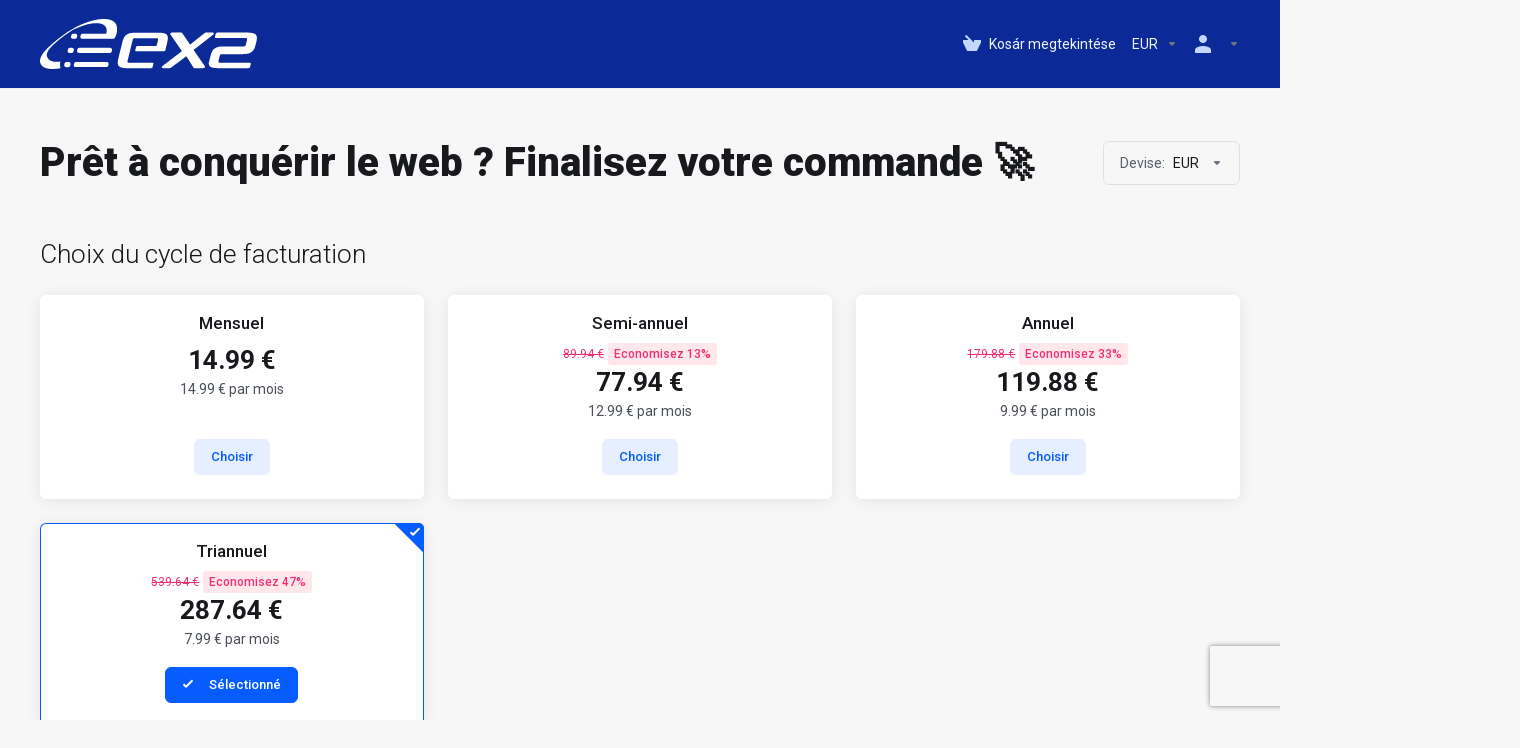

--- FILE ---
content_type: text/html; charset=utf-8
request_url: https://www.google.com/recaptcha/api2/anchor?ar=1&k=6LdvyJIqAAAAAC8wvhy-jJCQ86TEMUT0xlp_vapw&co=aHR0cHM6Ly93d3cuZXgyLmNvbTo0NDM.&hl=en&v=PoyoqOPhxBO7pBk68S4YbpHZ&size=invisible&anchor-ms=20000&execute-ms=30000&cb=2jvrfd6k92ag
body_size: 48656
content:
<!DOCTYPE HTML><html dir="ltr" lang="en"><head><meta http-equiv="Content-Type" content="text/html; charset=UTF-8">
<meta http-equiv="X-UA-Compatible" content="IE=edge">
<title>reCAPTCHA</title>
<style type="text/css">
/* cyrillic-ext */
@font-face {
  font-family: 'Roboto';
  font-style: normal;
  font-weight: 400;
  font-stretch: 100%;
  src: url(//fonts.gstatic.com/s/roboto/v48/KFO7CnqEu92Fr1ME7kSn66aGLdTylUAMa3GUBHMdazTgWw.woff2) format('woff2');
  unicode-range: U+0460-052F, U+1C80-1C8A, U+20B4, U+2DE0-2DFF, U+A640-A69F, U+FE2E-FE2F;
}
/* cyrillic */
@font-face {
  font-family: 'Roboto';
  font-style: normal;
  font-weight: 400;
  font-stretch: 100%;
  src: url(//fonts.gstatic.com/s/roboto/v48/KFO7CnqEu92Fr1ME7kSn66aGLdTylUAMa3iUBHMdazTgWw.woff2) format('woff2');
  unicode-range: U+0301, U+0400-045F, U+0490-0491, U+04B0-04B1, U+2116;
}
/* greek-ext */
@font-face {
  font-family: 'Roboto';
  font-style: normal;
  font-weight: 400;
  font-stretch: 100%;
  src: url(//fonts.gstatic.com/s/roboto/v48/KFO7CnqEu92Fr1ME7kSn66aGLdTylUAMa3CUBHMdazTgWw.woff2) format('woff2');
  unicode-range: U+1F00-1FFF;
}
/* greek */
@font-face {
  font-family: 'Roboto';
  font-style: normal;
  font-weight: 400;
  font-stretch: 100%;
  src: url(//fonts.gstatic.com/s/roboto/v48/KFO7CnqEu92Fr1ME7kSn66aGLdTylUAMa3-UBHMdazTgWw.woff2) format('woff2');
  unicode-range: U+0370-0377, U+037A-037F, U+0384-038A, U+038C, U+038E-03A1, U+03A3-03FF;
}
/* math */
@font-face {
  font-family: 'Roboto';
  font-style: normal;
  font-weight: 400;
  font-stretch: 100%;
  src: url(//fonts.gstatic.com/s/roboto/v48/KFO7CnqEu92Fr1ME7kSn66aGLdTylUAMawCUBHMdazTgWw.woff2) format('woff2');
  unicode-range: U+0302-0303, U+0305, U+0307-0308, U+0310, U+0312, U+0315, U+031A, U+0326-0327, U+032C, U+032F-0330, U+0332-0333, U+0338, U+033A, U+0346, U+034D, U+0391-03A1, U+03A3-03A9, U+03B1-03C9, U+03D1, U+03D5-03D6, U+03F0-03F1, U+03F4-03F5, U+2016-2017, U+2034-2038, U+203C, U+2040, U+2043, U+2047, U+2050, U+2057, U+205F, U+2070-2071, U+2074-208E, U+2090-209C, U+20D0-20DC, U+20E1, U+20E5-20EF, U+2100-2112, U+2114-2115, U+2117-2121, U+2123-214F, U+2190, U+2192, U+2194-21AE, U+21B0-21E5, U+21F1-21F2, U+21F4-2211, U+2213-2214, U+2216-22FF, U+2308-230B, U+2310, U+2319, U+231C-2321, U+2336-237A, U+237C, U+2395, U+239B-23B7, U+23D0, U+23DC-23E1, U+2474-2475, U+25AF, U+25B3, U+25B7, U+25BD, U+25C1, U+25CA, U+25CC, U+25FB, U+266D-266F, U+27C0-27FF, U+2900-2AFF, U+2B0E-2B11, U+2B30-2B4C, U+2BFE, U+3030, U+FF5B, U+FF5D, U+1D400-1D7FF, U+1EE00-1EEFF;
}
/* symbols */
@font-face {
  font-family: 'Roboto';
  font-style: normal;
  font-weight: 400;
  font-stretch: 100%;
  src: url(//fonts.gstatic.com/s/roboto/v48/KFO7CnqEu92Fr1ME7kSn66aGLdTylUAMaxKUBHMdazTgWw.woff2) format('woff2');
  unicode-range: U+0001-000C, U+000E-001F, U+007F-009F, U+20DD-20E0, U+20E2-20E4, U+2150-218F, U+2190, U+2192, U+2194-2199, U+21AF, U+21E6-21F0, U+21F3, U+2218-2219, U+2299, U+22C4-22C6, U+2300-243F, U+2440-244A, U+2460-24FF, U+25A0-27BF, U+2800-28FF, U+2921-2922, U+2981, U+29BF, U+29EB, U+2B00-2BFF, U+4DC0-4DFF, U+FFF9-FFFB, U+10140-1018E, U+10190-1019C, U+101A0, U+101D0-101FD, U+102E0-102FB, U+10E60-10E7E, U+1D2C0-1D2D3, U+1D2E0-1D37F, U+1F000-1F0FF, U+1F100-1F1AD, U+1F1E6-1F1FF, U+1F30D-1F30F, U+1F315, U+1F31C, U+1F31E, U+1F320-1F32C, U+1F336, U+1F378, U+1F37D, U+1F382, U+1F393-1F39F, U+1F3A7-1F3A8, U+1F3AC-1F3AF, U+1F3C2, U+1F3C4-1F3C6, U+1F3CA-1F3CE, U+1F3D4-1F3E0, U+1F3ED, U+1F3F1-1F3F3, U+1F3F5-1F3F7, U+1F408, U+1F415, U+1F41F, U+1F426, U+1F43F, U+1F441-1F442, U+1F444, U+1F446-1F449, U+1F44C-1F44E, U+1F453, U+1F46A, U+1F47D, U+1F4A3, U+1F4B0, U+1F4B3, U+1F4B9, U+1F4BB, U+1F4BF, U+1F4C8-1F4CB, U+1F4D6, U+1F4DA, U+1F4DF, U+1F4E3-1F4E6, U+1F4EA-1F4ED, U+1F4F7, U+1F4F9-1F4FB, U+1F4FD-1F4FE, U+1F503, U+1F507-1F50B, U+1F50D, U+1F512-1F513, U+1F53E-1F54A, U+1F54F-1F5FA, U+1F610, U+1F650-1F67F, U+1F687, U+1F68D, U+1F691, U+1F694, U+1F698, U+1F6AD, U+1F6B2, U+1F6B9-1F6BA, U+1F6BC, U+1F6C6-1F6CF, U+1F6D3-1F6D7, U+1F6E0-1F6EA, U+1F6F0-1F6F3, U+1F6F7-1F6FC, U+1F700-1F7FF, U+1F800-1F80B, U+1F810-1F847, U+1F850-1F859, U+1F860-1F887, U+1F890-1F8AD, U+1F8B0-1F8BB, U+1F8C0-1F8C1, U+1F900-1F90B, U+1F93B, U+1F946, U+1F984, U+1F996, U+1F9E9, U+1FA00-1FA6F, U+1FA70-1FA7C, U+1FA80-1FA89, U+1FA8F-1FAC6, U+1FACE-1FADC, U+1FADF-1FAE9, U+1FAF0-1FAF8, U+1FB00-1FBFF;
}
/* vietnamese */
@font-face {
  font-family: 'Roboto';
  font-style: normal;
  font-weight: 400;
  font-stretch: 100%;
  src: url(//fonts.gstatic.com/s/roboto/v48/KFO7CnqEu92Fr1ME7kSn66aGLdTylUAMa3OUBHMdazTgWw.woff2) format('woff2');
  unicode-range: U+0102-0103, U+0110-0111, U+0128-0129, U+0168-0169, U+01A0-01A1, U+01AF-01B0, U+0300-0301, U+0303-0304, U+0308-0309, U+0323, U+0329, U+1EA0-1EF9, U+20AB;
}
/* latin-ext */
@font-face {
  font-family: 'Roboto';
  font-style: normal;
  font-weight: 400;
  font-stretch: 100%;
  src: url(//fonts.gstatic.com/s/roboto/v48/KFO7CnqEu92Fr1ME7kSn66aGLdTylUAMa3KUBHMdazTgWw.woff2) format('woff2');
  unicode-range: U+0100-02BA, U+02BD-02C5, U+02C7-02CC, U+02CE-02D7, U+02DD-02FF, U+0304, U+0308, U+0329, U+1D00-1DBF, U+1E00-1E9F, U+1EF2-1EFF, U+2020, U+20A0-20AB, U+20AD-20C0, U+2113, U+2C60-2C7F, U+A720-A7FF;
}
/* latin */
@font-face {
  font-family: 'Roboto';
  font-style: normal;
  font-weight: 400;
  font-stretch: 100%;
  src: url(//fonts.gstatic.com/s/roboto/v48/KFO7CnqEu92Fr1ME7kSn66aGLdTylUAMa3yUBHMdazQ.woff2) format('woff2');
  unicode-range: U+0000-00FF, U+0131, U+0152-0153, U+02BB-02BC, U+02C6, U+02DA, U+02DC, U+0304, U+0308, U+0329, U+2000-206F, U+20AC, U+2122, U+2191, U+2193, U+2212, U+2215, U+FEFF, U+FFFD;
}
/* cyrillic-ext */
@font-face {
  font-family: 'Roboto';
  font-style: normal;
  font-weight: 500;
  font-stretch: 100%;
  src: url(//fonts.gstatic.com/s/roboto/v48/KFO7CnqEu92Fr1ME7kSn66aGLdTylUAMa3GUBHMdazTgWw.woff2) format('woff2');
  unicode-range: U+0460-052F, U+1C80-1C8A, U+20B4, U+2DE0-2DFF, U+A640-A69F, U+FE2E-FE2F;
}
/* cyrillic */
@font-face {
  font-family: 'Roboto';
  font-style: normal;
  font-weight: 500;
  font-stretch: 100%;
  src: url(//fonts.gstatic.com/s/roboto/v48/KFO7CnqEu92Fr1ME7kSn66aGLdTylUAMa3iUBHMdazTgWw.woff2) format('woff2');
  unicode-range: U+0301, U+0400-045F, U+0490-0491, U+04B0-04B1, U+2116;
}
/* greek-ext */
@font-face {
  font-family: 'Roboto';
  font-style: normal;
  font-weight: 500;
  font-stretch: 100%;
  src: url(//fonts.gstatic.com/s/roboto/v48/KFO7CnqEu92Fr1ME7kSn66aGLdTylUAMa3CUBHMdazTgWw.woff2) format('woff2');
  unicode-range: U+1F00-1FFF;
}
/* greek */
@font-face {
  font-family: 'Roboto';
  font-style: normal;
  font-weight: 500;
  font-stretch: 100%;
  src: url(//fonts.gstatic.com/s/roboto/v48/KFO7CnqEu92Fr1ME7kSn66aGLdTylUAMa3-UBHMdazTgWw.woff2) format('woff2');
  unicode-range: U+0370-0377, U+037A-037F, U+0384-038A, U+038C, U+038E-03A1, U+03A3-03FF;
}
/* math */
@font-face {
  font-family: 'Roboto';
  font-style: normal;
  font-weight: 500;
  font-stretch: 100%;
  src: url(//fonts.gstatic.com/s/roboto/v48/KFO7CnqEu92Fr1ME7kSn66aGLdTylUAMawCUBHMdazTgWw.woff2) format('woff2');
  unicode-range: U+0302-0303, U+0305, U+0307-0308, U+0310, U+0312, U+0315, U+031A, U+0326-0327, U+032C, U+032F-0330, U+0332-0333, U+0338, U+033A, U+0346, U+034D, U+0391-03A1, U+03A3-03A9, U+03B1-03C9, U+03D1, U+03D5-03D6, U+03F0-03F1, U+03F4-03F5, U+2016-2017, U+2034-2038, U+203C, U+2040, U+2043, U+2047, U+2050, U+2057, U+205F, U+2070-2071, U+2074-208E, U+2090-209C, U+20D0-20DC, U+20E1, U+20E5-20EF, U+2100-2112, U+2114-2115, U+2117-2121, U+2123-214F, U+2190, U+2192, U+2194-21AE, U+21B0-21E5, U+21F1-21F2, U+21F4-2211, U+2213-2214, U+2216-22FF, U+2308-230B, U+2310, U+2319, U+231C-2321, U+2336-237A, U+237C, U+2395, U+239B-23B7, U+23D0, U+23DC-23E1, U+2474-2475, U+25AF, U+25B3, U+25B7, U+25BD, U+25C1, U+25CA, U+25CC, U+25FB, U+266D-266F, U+27C0-27FF, U+2900-2AFF, U+2B0E-2B11, U+2B30-2B4C, U+2BFE, U+3030, U+FF5B, U+FF5D, U+1D400-1D7FF, U+1EE00-1EEFF;
}
/* symbols */
@font-face {
  font-family: 'Roboto';
  font-style: normal;
  font-weight: 500;
  font-stretch: 100%;
  src: url(//fonts.gstatic.com/s/roboto/v48/KFO7CnqEu92Fr1ME7kSn66aGLdTylUAMaxKUBHMdazTgWw.woff2) format('woff2');
  unicode-range: U+0001-000C, U+000E-001F, U+007F-009F, U+20DD-20E0, U+20E2-20E4, U+2150-218F, U+2190, U+2192, U+2194-2199, U+21AF, U+21E6-21F0, U+21F3, U+2218-2219, U+2299, U+22C4-22C6, U+2300-243F, U+2440-244A, U+2460-24FF, U+25A0-27BF, U+2800-28FF, U+2921-2922, U+2981, U+29BF, U+29EB, U+2B00-2BFF, U+4DC0-4DFF, U+FFF9-FFFB, U+10140-1018E, U+10190-1019C, U+101A0, U+101D0-101FD, U+102E0-102FB, U+10E60-10E7E, U+1D2C0-1D2D3, U+1D2E0-1D37F, U+1F000-1F0FF, U+1F100-1F1AD, U+1F1E6-1F1FF, U+1F30D-1F30F, U+1F315, U+1F31C, U+1F31E, U+1F320-1F32C, U+1F336, U+1F378, U+1F37D, U+1F382, U+1F393-1F39F, U+1F3A7-1F3A8, U+1F3AC-1F3AF, U+1F3C2, U+1F3C4-1F3C6, U+1F3CA-1F3CE, U+1F3D4-1F3E0, U+1F3ED, U+1F3F1-1F3F3, U+1F3F5-1F3F7, U+1F408, U+1F415, U+1F41F, U+1F426, U+1F43F, U+1F441-1F442, U+1F444, U+1F446-1F449, U+1F44C-1F44E, U+1F453, U+1F46A, U+1F47D, U+1F4A3, U+1F4B0, U+1F4B3, U+1F4B9, U+1F4BB, U+1F4BF, U+1F4C8-1F4CB, U+1F4D6, U+1F4DA, U+1F4DF, U+1F4E3-1F4E6, U+1F4EA-1F4ED, U+1F4F7, U+1F4F9-1F4FB, U+1F4FD-1F4FE, U+1F503, U+1F507-1F50B, U+1F50D, U+1F512-1F513, U+1F53E-1F54A, U+1F54F-1F5FA, U+1F610, U+1F650-1F67F, U+1F687, U+1F68D, U+1F691, U+1F694, U+1F698, U+1F6AD, U+1F6B2, U+1F6B9-1F6BA, U+1F6BC, U+1F6C6-1F6CF, U+1F6D3-1F6D7, U+1F6E0-1F6EA, U+1F6F0-1F6F3, U+1F6F7-1F6FC, U+1F700-1F7FF, U+1F800-1F80B, U+1F810-1F847, U+1F850-1F859, U+1F860-1F887, U+1F890-1F8AD, U+1F8B0-1F8BB, U+1F8C0-1F8C1, U+1F900-1F90B, U+1F93B, U+1F946, U+1F984, U+1F996, U+1F9E9, U+1FA00-1FA6F, U+1FA70-1FA7C, U+1FA80-1FA89, U+1FA8F-1FAC6, U+1FACE-1FADC, U+1FADF-1FAE9, U+1FAF0-1FAF8, U+1FB00-1FBFF;
}
/* vietnamese */
@font-face {
  font-family: 'Roboto';
  font-style: normal;
  font-weight: 500;
  font-stretch: 100%;
  src: url(//fonts.gstatic.com/s/roboto/v48/KFO7CnqEu92Fr1ME7kSn66aGLdTylUAMa3OUBHMdazTgWw.woff2) format('woff2');
  unicode-range: U+0102-0103, U+0110-0111, U+0128-0129, U+0168-0169, U+01A0-01A1, U+01AF-01B0, U+0300-0301, U+0303-0304, U+0308-0309, U+0323, U+0329, U+1EA0-1EF9, U+20AB;
}
/* latin-ext */
@font-face {
  font-family: 'Roboto';
  font-style: normal;
  font-weight: 500;
  font-stretch: 100%;
  src: url(//fonts.gstatic.com/s/roboto/v48/KFO7CnqEu92Fr1ME7kSn66aGLdTylUAMa3KUBHMdazTgWw.woff2) format('woff2');
  unicode-range: U+0100-02BA, U+02BD-02C5, U+02C7-02CC, U+02CE-02D7, U+02DD-02FF, U+0304, U+0308, U+0329, U+1D00-1DBF, U+1E00-1E9F, U+1EF2-1EFF, U+2020, U+20A0-20AB, U+20AD-20C0, U+2113, U+2C60-2C7F, U+A720-A7FF;
}
/* latin */
@font-face {
  font-family: 'Roboto';
  font-style: normal;
  font-weight: 500;
  font-stretch: 100%;
  src: url(//fonts.gstatic.com/s/roboto/v48/KFO7CnqEu92Fr1ME7kSn66aGLdTylUAMa3yUBHMdazQ.woff2) format('woff2');
  unicode-range: U+0000-00FF, U+0131, U+0152-0153, U+02BB-02BC, U+02C6, U+02DA, U+02DC, U+0304, U+0308, U+0329, U+2000-206F, U+20AC, U+2122, U+2191, U+2193, U+2212, U+2215, U+FEFF, U+FFFD;
}
/* cyrillic-ext */
@font-face {
  font-family: 'Roboto';
  font-style: normal;
  font-weight: 900;
  font-stretch: 100%;
  src: url(//fonts.gstatic.com/s/roboto/v48/KFO7CnqEu92Fr1ME7kSn66aGLdTylUAMa3GUBHMdazTgWw.woff2) format('woff2');
  unicode-range: U+0460-052F, U+1C80-1C8A, U+20B4, U+2DE0-2DFF, U+A640-A69F, U+FE2E-FE2F;
}
/* cyrillic */
@font-face {
  font-family: 'Roboto';
  font-style: normal;
  font-weight: 900;
  font-stretch: 100%;
  src: url(//fonts.gstatic.com/s/roboto/v48/KFO7CnqEu92Fr1ME7kSn66aGLdTylUAMa3iUBHMdazTgWw.woff2) format('woff2');
  unicode-range: U+0301, U+0400-045F, U+0490-0491, U+04B0-04B1, U+2116;
}
/* greek-ext */
@font-face {
  font-family: 'Roboto';
  font-style: normal;
  font-weight: 900;
  font-stretch: 100%;
  src: url(//fonts.gstatic.com/s/roboto/v48/KFO7CnqEu92Fr1ME7kSn66aGLdTylUAMa3CUBHMdazTgWw.woff2) format('woff2');
  unicode-range: U+1F00-1FFF;
}
/* greek */
@font-face {
  font-family: 'Roboto';
  font-style: normal;
  font-weight: 900;
  font-stretch: 100%;
  src: url(//fonts.gstatic.com/s/roboto/v48/KFO7CnqEu92Fr1ME7kSn66aGLdTylUAMa3-UBHMdazTgWw.woff2) format('woff2');
  unicode-range: U+0370-0377, U+037A-037F, U+0384-038A, U+038C, U+038E-03A1, U+03A3-03FF;
}
/* math */
@font-face {
  font-family: 'Roboto';
  font-style: normal;
  font-weight: 900;
  font-stretch: 100%;
  src: url(//fonts.gstatic.com/s/roboto/v48/KFO7CnqEu92Fr1ME7kSn66aGLdTylUAMawCUBHMdazTgWw.woff2) format('woff2');
  unicode-range: U+0302-0303, U+0305, U+0307-0308, U+0310, U+0312, U+0315, U+031A, U+0326-0327, U+032C, U+032F-0330, U+0332-0333, U+0338, U+033A, U+0346, U+034D, U+0391-03A1, U+03A3-03A9, U+03B1-03C9, U+03D1, U+03D5-03D6, U+03F0-03F1, U+03F4-03F5, U+2016-2017, U+2034-2038, U+203C, U+2040, U+2043, U+2047, U+2050, U+2057, U+205F, U+2070-2071, U+2074-208E, U+2090-209C, U+20D0-20DC, U+20E1, U+20E5-20EF, U+2100-2112, U+2114-2115, U+2117-2121, U+2123-214F, U+2190, U+2192, U+2194-21AE, U+21B0-21E5, U+21F1-21F2, U+21F4-2211, U+2213-2214, U+2216-22FF, U+2308-230B, U+2310, U+2319, U+231C-2321, U+2336-237A, U+237C, U+2395, U+239B-23B7, U+23D0, U+23DC-23E1, U+2474-2475, U+25AF, U+25B3, U+25B7, U+25BD, U+25C1, U+25CA, U+25CC, U+25FB, U+266D-266F, U+27C0-27FF, U+2900-2AFF, U+2B0E-2B11, U+2B30-2B4C, U+2BFE, U+3030, U+FF5B, U+FF5D, U+1D400-1D7FF, U+1EE00-1EEFF;
}
/* symbols */
@font-face {
  font-family: 'Roboto';
  font-style: normal;
  font-weight: 900;
  font-stretch: 100%;
  src: url(//fonts.gstatic.com/s/roboto/v48/KFO7CnqEu92Fr1ME7kSn66aGLdTylUAMaxKUBHMdazTgWw.woff2) format('woff2');
  unicode-range: U+0001-000C, U+000E-001F, U+007F-009F, U+20DD-20E0, U+20E2-20E4, U+2150-218F, U+2190, U+2192, U+2194-2199, U+21AF, U+21E6-21F0, U+21F3, U+2218-2219, U+2299, U+22C4-22C6, U+2300-243F, U+2440-244A, U+2460-24FF, U+25A0-27BF, U+2800-28FF, U+2921-2922, U+2981, U+29BF, U+29EB, U+2B00-2BFF, U+4DC0-4DFF, U+FFF9-FFFB, U+10140-1018E, U+10190-1019C, U+101A0, U+101D0-101FD, U+102E0-102FB, U+10E60-10E7E, U+1D2C0-1D2D3, U+1D2E0-1D37F, U+1F000-1F0FF, U+1F100-1F1AD, U+1F1E6-1F1FF, U+1F30D-1F30F, U+1F315, U+1F31C, U+1F31E, U+1F320-1F32C, U+1F336, U+1F378, U+1F37D, U+1F382, U+1F393-1F39F, U+1F3A7-1F3A8, U+1F3AC-1F3AF, U+1F3C2, U+1F3C4-1F3C6, U+1F3CA-1F3CE, U+1F3D4-1F3E0, U+1F3ED, U+1F3F1-1F3F3, U+1F3F5-1F3F7, U+1F408, U+1F415, U+1F41F, U+1F426, U+1F43F, U+1F441-1F442, U+1F444, U+1F446-1F449, U+1F44C-1F44E, U+1F453, U+1F46A, U+1F47D, U+1F4A3, U+1F4B0, U+1F4B3, U+1F4B9, U+1F4BB, U+1F4BF, U+1F4C8-1F4CB, U+1F4D6, U+1F4DA, U+1F4DF, U+1F4E3-1F4E6, U+1F4EA-1F4ED, U+1F4F7, U+1F4F9-1F4FB, U+1F4FD-1F4FE, U+1F503, U+1F507-1F50B, U+1F50D, U+1F512-1F513, U+1F53E-1F54A, U+1F54F-1F5FA, U+1F610, U+1F650-1F67F, U+1F687, U+1F68D, U+1F691, U+1F694, U+1F698, U+1F6AD, U+1F6B2, U+1F6B9-1F6BA, U+1F6BC, U+1F6C6-1F6CF, U+1F6D3-1F6D7, U+1F6E0-1F6EA, U+1F6F0-1F6F3, U+1F6F7-1F6FC, U+1F700-1F7FF, U+1F800-1F80B, U+1F810-1F847, U+1F850-1F859, U+1F860-1F887, U+1F890-1F8AD, U+1F8B0-1F8BB, U+1F8C0-1F8C1, U+1F900-1F90B, U+1F93B, U+1F946, U+1F984, U+1F996, U+1F9E9, U+1FA00-1FA6F, U+1FA70-1FA7C, U+1FA80-1FA89, U+1FA8F-1FAC6, U+1FACE-1FADC, U+1FADF-1FAE9, U+1FAF0-1FAF8, U+1FB00-1FBFF;
}
/* vietnamese */
@font-face {
  font-family: 'Roboto';
  font-style: normal;
  font-weight: 900;
  font-stretch: 100%;
  src: url(//fonts.gstatic.com/s/roboto/v48/KFO7CnqEu92Fr1ME7kSn66aGLdTylUAMa3OUBHMdazTgWw.woff2) format('woff2');
  unicode-range: U+0102-0103, U+0110-0111, U+0128-0129, U+0168-0169, U+01A0-01A1, U+01AF-01B0, U+0300-0301, U+0303-0304, U+0308-0309, U+0323, U+0329, U+1EA0-1EF9, U+20AB;
}
/* latin-ext */
@font-face {
  font-family: 'Roboto';
  font-style: normal;
  font-weight: 900;
  font-stretch: 100%;
  src: url(//fonts.gstatic.com/s/roboto/v48/KFO7CnqEu92Fr1ME7kSn66aGLdTylUAMa3KUBHMdazTgWw.woff2) format('woff2');
  unicode-range: U+0100-02BA, U+02BD-02C5, U+02C7-02CC, U+02CE-02D7, U+02DD-02FF, U+0304, U+0308, U+0329, U+1D00-1DBF, U+1E00-1E9F, U+1EF2-1EFF, U+2020, U+20A0-20AB, U+20AD-20C0, U+2113, U+2C60-2C7F, U+A720-A7FF;
}
/* latin */
@font-face {
  font-family: 'Roboto';
  font-style: normal;
  font-weight: 900;
  font-stretch: 100%;
  src: url(//fonts.gstatic.com/s/roboto/v48/KFO7CnqEu92Fr1ME7kSn66aGLdTylUAMa3yUBHMdazQ.woff2) format('woff2');
  unicode-range: U+0000-00FF, U+0131, U+0152-0153, U+02BB-02BC, U+02C6, U+02DA, U+02DC, U+0304, U+0308, U+0329, U+2000-206F, U+20AC, U+2122, U+2191, U+2193, U+2212, U+2215, U+FEFF, U+FFFD;
}

</style>
<link rel="stylesheet" type="text/css" href="https://www.gstatic.com/recaptcha/releases/PoyoqOPhxBO7pBk68S4YbpHZ/styles__ltr.css">
<script nonce="xiUydLWZhr5059g7eDOFlg" type="text/javascript">window['__recaptcha_api'] = 'https://www.google.com/recaptcha/api2/';</script>
<script type="text/javascript" src="https://www.gstatic.com/recaptcha/releases/PoyoqOPhxBO7pBk68S4YbpHZ/recaptcha__en.js" nonce="xiUydLWZhr5059g7eDOFlg">
      
    </script></head>
<body><div id="rc-anchor-alert" class="rc-anchor-alert"></div>
<input type="hidden" id="recaptcha-token" value="[base64]">
<script type="text/javascript" nonce="xiUydLWZhr5059g7eDOFlg">
      recaptcha.anchor.Main.init("[\x22ainput\x22,[\x22bgdata\x22,\x22\x22,\[base64]/[base64]/[base64]/KE4oMTI0LHYsdi5HKSxMWihsLHYpKTpOKDEyNCx2LGwpLFYpLHYpLFQpKSxGKDE3MSx2KX0scjc9ZnVuY3Rpb24obCl7cmV0dXJuIGx9LEM9ZnVuY3Rpb24obCxWLHYpe04odixsLFYpLFZbYWtdPTI3OTZ9LG49ZnVuY3Rpb24obCxWKXtWLlg9KChWLlg/[base64]/[base64]/[base64]/[base64]/[base64]/[base64]/[base64]/[base64]/[base64]/[base64]/[base64]\\u003d\x22,\[base64]\\u003d\x22,\[base64]/woNcw4JBNTMuw6/DpMKUUjPDtjguwq/[base64]/Coix5dHVcfX/Dn1nDrcOyWcOQw6/Ch8KUwqXChMOxwrFrWWQFIhQjfGcNXMOwwpHCiQDDuUswwp9lw5bDl8K6w64Gw7PCj8KPaQAiw4YRYcKxdDzDtsOcFsKraTlcw6jDlSnDm8K+Q28lAcOGwpPDswUAwqbDkMOhw41ww7bCpAh0F8KtRsOgJnLDhMKfcVRRwokYYMO5P2/DpHVPwpcjwqQ/wrVGSjPCmijCg0vDuzrDlGfDtcOTAyxPaDUwwqXDrmg+w67CgMOXw7IDwp3DqsOdbloNw5ZuwqVfWMKlOnTChnnDqsKxXlFSEXfDnMKncBPCoGsTw6Udw7oVKSUvMF/CgMK5cETCmcKlR8K6UcOlwqZZTcKeX2Ynw5HDoX3DqhwOw7UBVQh5w6VzwojDrlHDiT8FGlV7w5nDpcKTw6ERwqMmP8Kfwq0/wpzCrsOCw6vDljbDtsOYw6bCmGYSOg7Cs8OCw7dmcsOrw6x+w73CoSR5w5FNQ1pxKMOLwpdFwpDCt8KUw75+f8KwHcOLecKJBmxPw78Zw5/CnMONw7XCsU7ClFJ4aFMcw5rCnRItw79bK8KVwrB+a8O8KRd4TEAlbcKuwrrChCkLOMKZwqpHWsOeOcKkwpDDk1sGw4/CvsKQwqdww50gYcOXwpzCrArCncKZwq7DrsOOUsKXajfDiQHCgCPDhcKiwp/Cs8Oxw6Riwrs+w7nDn1DCtMO4woLCm17DqcKIO04GwrMLw4pjR8KpwrYaVsKKw6TDrBDDjHfDqRw5w4NnwoDDvRrDpsK1b8OawpDCv8KWw6UmJgTDgj5jw5hfwrllwqlVw4xwIcKDMzfCi8O5w6/CicKOE05Ywr9+aBBgw6fDiEfCkkAlTsOtAnfDtXXCkcKJwpvDvC9Jw7fCl8K/[base64]/[base64]/DkAslw6J/[base64]/[base64]/Dv8KaMQDDl8KWwowQwoIvO8O/[base64]/CqwTCu3jCiFoqAMKQHsK+wrbCq0XDo2DDp8KCRALDqsKLJ8OPw4/DvsOkZ8O8EMKpw4g+PkYIw7jDlXfDqMKKw7/CjijCnV3Dlglgw5HCtMO7wqI8VsKlw43CuxTDlMO3PVvDv8OrwpV/QTFOTsKeB2I9w6hzRcKhwr3CusKCP8KNw4nDj8KPwr3CqhJzwoJywpYZwpjCt8O7WDTDg3PCjcKSTQE4wq9vwrFcOMOgawA0wrXChsOCwrE6dwNnacO7XMKsWsOeYxIZw5dqw5hhTcKGecOhIcOrWcOww5Vpw4DCjsKHw7vCp1Q/[base64]/Csj0iRDLCqcOhw7kMwrpADlcZw4PDisKwFsKhdjHCo8OHw7TCt8K0w7/[base64]/CmHrCpQ1gwqJRw7/Ch8OARjZxPA5TbcKERcKnd8KGw7LChMOawrdFwrEPDUXCgMOZeScYwrLDm8KPTDIzXsK/[base64]/wrjDscK8NW/Du8OBHx3DssKQS33CmcOvf3vCp0YPNMKvZMOFwozCh8KAw57Cmn/[base64]/wrZlw6fCmsO6L8OGw6rDp8O5w7jCpMOlYwUESybCgxV6L8OfwrrDri7CjQbDnBnCk8OPwoI2PQXDiHTDkMKFXMOCw4ESwrAOw7bCjsOZwplheAjCix1qYyQOwqvDv8K8LsO1wqjCrwZ1wpYMERvDoMO5DsO4DsK5RMKhw5TCsFR/w7nCjcKfwrZrwqzCqVTDqcKuS8O7w6dowrDCnivCnndaRgzCmsKLw7NmdWvCqUjDoMKhXmfDuj8oPRbDkhbDg8OCw4APHzUBJMOfw7/CkVd4wr3CjMO4w5QawoR7w4kBw6gyLMKlwrrClMOaw50iFQ1ldMKca0bCnsK5F8Ouw6Izw48Uw4JQR00vwojCtcOWw5nDlVYiw7A4wpc/[base64]/DjkvDuiZpFWxAw6PDmULDu8OBw4rCvsKkXcOcw50wFihCw4YoMWNwEiFxPcKhOw/DmcKscRIgwqwVw73Dr8K4f8KYZhTCpztJw60jCHTCiCMtRMKLw7TDlW3DinFDdsONSDN3wozDrWI7w5gzEMKpwqXCg8K0I8Ocw53CgQzDumx7w6xrwo3DjMOUwrNgQsOYw5bDjsK5w704PsKzecO4LlfCnz7CqsOZw61LVsOIEcKdw68RB8Ktw7/Cpl8mw47DvAHDu1gBMjwIwpY3WMOhw6TDrmLCisKtwpTDoVUgDsOWHsKmKHHDkwHCgiYnPDvDl3p5EMO/[base64]/CvcKRw4vDjMOsUj9Qw4DDpSZMwowbfidEdGHCg1rCtiDCv8KQwoEow5nCncO/w41ZADl+CcOgwrXCmXXDsVjCo8KHZcKCwrzDlmPCt8KPesKBw54cQTkGIcOOw41wJR/DssOHDcKaw4TDg2ooVH7Crz8zwpRFw7XDqwPCiSURwprDkcKnw5AGwrDCpzUvJcOzbEwgwoRfMcOnZGHCuMK4YBXDlX0/wolrRsKkBsOxw4RlbcKTUD/CmG1XwqM6wrhwVnptUsK6dsKnwpZPWsKbQsO5fm0qwrPDiRvDjcKRwrVvDXgLbCFEw4LDgMOQwpTCgsOuST/Dp1F0LsKNw7JWI8Kbw5HCmk82w7nCjcKTAAx2woc3fcO+CsKLwrhNbXzDu28fbcKvE1fCg8KNJMOeWFPDhSzCq8KxJVAQw5pXw6rCqSHCoEvChjrCtcKIwqvCqMK9Y8O/[base64]/w455wonCr8KVF8OuKEbDuS11fcKAw68UwrhTw597w6VdwqnCq3NAYsKaWcOawpslw4nDhcOZF8OPYH/DhsOOw5TCtsKrw7wZJsKtwrfDkDgmRsKzwpI/[base64]/DgsO9wq/DssKyL0PCpMK3c11YdcKsI8KuXgDCtMKpwqpJw4HDq8KVworDsh8CUMKjFcOiwrTCh8K7bhzCokIDw7TDscKjw7fDpMKQwql+w4UGwoTDtsO0w4bDt8OeCsK1SBHDu8K5NcORYWPDuMOjC3TCpcKYXGrDhcO2ZsO2cMKSwrdfw6dJwqV7wrXDiQ/CtsOzZ8KJw7XDhCnDgzk/FQDDqXESe1HCvT/[base64]/ClDLDhHBiwqwXwrvCti/[base64]/Dq8KtwoXDvVweURguTwdRAMKkw5h1W2LDuMKCH8KbQ2PCjVTClWHCk8Oiw5LCjzDDncK1wpbCgsOGCsOpE8OkKE/Cg3wfccKnw4PDlMKTw4LDnsKFwq8qwqssw7XDo8KEbcKKwr/CnEjCpMKoX33DtsOjwrY/PF3CucKGd8KoCsKVw7XDu8KRfxvCuEjCmcKAw4wHw4pMw5I+XHs/LDVZwrbCsy7DvCNkbmkTw5M1TFMGQMOZKnVMw6k3TDsIwrcfcsKeb8OaTzvDiETDtcKMw6TDkhnCv8O3Jh8mBjrCtMKzw6rDoMKIHMOJLMOaw5fDtE7DrMKLX3jCtsK9XMO4wo7DgcKOSRLDi3bDtl/Dq8OCR8O/aMOLB8OawqIDLsOCw73CrcOyaynCtQgDwojCkk0Hwq1Yw4/DgcK/w6w3DcOSwpnDl2bCoWLDlsKiDVxbX8Odw5LDk8K6N3FFw6LCrsKLwodAAsO+w6XDl1NVw7/[base64]/CmcKcOcOqw67DllwLw5DDnMOWw5/DlsOrwqbCmHVgRsOUeAsow6zCqsOkwr/DvcOUw5nCq8KFwqE9w7RqYMKaw4HCjysgc2stw687dsKWwoLDk8K0w7R0wqTCvsONa8OFwrnCo8OFFknDh8KDwoc3w54swpV7cn4wwo9XPn0OAcKnd1HDlFstJSYPwpLDo8OiaMO5eMKGw6Uaw6Y3w6vCpcKUwp/CqsKEFwbCr2fDuzEUXCPCuMO+w6oASDJkw6LChFdZwrLCjsKtDcOpwqkbwqhXwrxUw4hYwpXDhhbDplPDkgjDhQTCtwxWPsOYKcKCX0HDsgnDiwAuA8KYwrLCksKMw5c5SsOLLsOhwrXDq8K0BW3DmsO5wqIpwrEWw5/CrsOFR0jClcKIC8Otw7TCtsK4wogqwpwXKSvDrsKaWHDCqD3CrhludBtBR8Okw7vDtRFIK1PDqsKmCsOxNcOPDhgvS187Pw7ClmHDqMK5w47CpcK/w6plw7fDuy3CpkXCkQfCsMOCw6vCucOQwp8AwrwOJGJRQAQOwoTCmh3CpgvDkCLChMKOLwA4Uk5awqAPwq0IScKDw5giPnrCl8KkwpfCosKaZ8OEWcKAw6HCucKRwrfDrWjCuMO/w5DDnsKwJmQYwojCr8Ovwo/DuCRqw5XChMKcw7jCrAwPw68+DMKxSyDCssOkw5cqacK4EFDDuCxfGlsqbcKWw5ofNi/DqzXCrQxMZUhAYBzDvcOEwr7ClErCjhsMaiRxwr18HXIswrTCpMKMwqdjwqh+w6nCicKHwqsiw44XwqPDiR3CqhXCqMK9woPDmxfCq33Cj8O7wpo2wqRHw5tzJ8OTwo/DjBAQR8KCw58cf8OPOcOvSsKJfwp9E8KwEMKHR1I7VSxuw5Fhw4LDjGlleMKmC1oSwr1vHXvCpBvDrsOvwqYowrXCucKvwoHDpm/Dp10Iwo8GYsO5w5phw6nChcKfFsKSw6LCtj8Hwqw1OsKQwrJ6aHgxw6fDpMKAG8Ocw5saHinCmcO/W8KDw5jCusO+w6p/C8OPwrbCvsKjKMKxXQzDvMO2wqnCpR/[base64]/[base64]/[base64]/CqBrDj8OQUcKxCMOTA1UvwqXDklPDjcKJD8OJUsOCGDsLH8O1bsOdXxTDlycGHMKYw5DCrMOXw5XCuDAxwr8Pwrcqw5Vzw6DCkzjDu25Tw5HDhVjCscOKWE8Qw5t/[base64]/MmYBwpvDssKyNcKuVFTCkFzCtUkUUTvCu8KgRMKeDcO8wqfDmRnDqDN/[base64]/CucOgXcOqw7rDiMKvwq9qVk15OsO4OMKFw5g4DsOwEsOxFcOOw6PDvHHCvFLDgsOPwq/CvsKqwrBfacO2wo7DsGgCBi/CpQ0Sw4Adw5ELwr3CimHCkcOYw7LDvFVNwqPCqcOtAADClMOOw6JVwrXCsmpPw5ZtwokGw7V1w6LDocO4SMOIwpIfwrFiMcOpKsOjUC/Cp3jDvcOxasKVQcKwwpAOw45sEMO8wqcnwohyw5k1G8OBw7bCuMO8UWQDw71MwpPDgcObJMOww7/Cj8KFw4NHwrrCl8Kjw63DqsOQLwkcwohRw40oPToew4l5IsOvHMOKwqF8wo5dw63CsMKXw78HJMKMwrnClcKUIl/DhcKzUwEQw59aOHHCuMOYMMOVw7zDlsKfw6LDpwYpwp/[base64]/DvhNcw6/CtMOlb8KkMMKXB8OFwrkiRBbCnUrCmsKDXcKPCyDDmlcJFyN/wpx2w5bCi8Kxwr5lc8OowppFw43CoiRDwqTDugrDncKOPA8Bw7p+B0EUw7rCoz3CjsKYfMKeehUFQsOBwqPCsQzCuMKEecKnw7fComzDnwskaMKwembCrMKuwpogw7LDo3PDrQt5w7dgVSnDi8KFMcO9w4DDt3VUWRhOS8KgY8OqLx/CkMOgHMKKwpZgWMKawolgZcKUwoguWlbDusKmw5bCqcK+wqAoSUFkwrzDnhQWZ2TCpQUEwol5wpDDnmt3wqEtRhcAw7k8wrbDu8KVw7XDuANOwrgdEcKww5skJcKswr/ClsKvZ8K9w5wkVlc2w5jDucOrKzXDpMK2w5x0w7vDhVA8wqlKYcKPwofCl8KBdsK7NDHCowtBFXLDkcKnKULDokTDocKGwpLDtMOtw5YfSTTCqUHCv3g/wo5gHsOcM8KYW2XDksKnwo8Iw7E/chTCrxbCusOmFUpgMTIPEn/CosOZwoALw5zCgcK5wqIUWCE1PxolX8OZUMOyw4tBKsK5w6M8w7V4w4XDh1nDvDbCjMKIf08awp/[base64]/CqcOkXn5gw4LDksO7wqzCmGXDtcKBSnoewo4MwoTChBHCr8Khw6fCmMOgwp3DhsKow6xnc8KOXyV9w4AzaFZXwoo0wpzCrsOgw4dNFcOra8O7W8OFFUnCuBTCjBEiwpXDq8OhRlMbT2TDgxslIk/CssK3QHLDuAbDmnXCsGsCw4dFLDHClsOhRMKDw5TCv8Oxw5rCkEcEKsKzGg7DisK7wrHCuzPChQ7CpMOXScOgGsKow5RawonCtj58NlJgw4FLw41uLE9Sf3x9w5dJwr10wpfDs2AkPS3CicKVw61+w5Y/w57DjcK2wq3DnsOPesOBSlxswqVbw7wlw4EQwoQ0wpnDt2LCn3rClcOZw7NhHWRFworDlsKWS8OjAF86wowSJjAtTsOEPQIcQsOPO8Ohw4vDtMKKX2HCjcO7TRZnaHhVw5LCpzfDlGnDvHY8dcKAUy/Cn2pjW8K6PMORGMOMw4/DhMKAMWoiwrnCiMKOw5hebTNTAXfCk3g6w6fCrMKFdUTCpEMfCTjDs3/DkMKjGF9pHQ3Ci0hyw6pZwoDDn8Otw4zCpnnDn8KZNsOVw5HCuSMJwprChnXDpV4XFn3DphBjwoM5GsOrw41+w4kswpgEwochw7h2TcKTw5gkwonDsTsBTCDCu8KibcOAD8O5wp4XF8O9Qi/CgVlrwqzCqm/Crk1vwqFswrkTHEQvJwLCnz/[base64]/DlAbDpsKyw752wq51wqfDmsKcw6PDlCo4w7sRAsKfwonDlcKrwqnCih88TsKic8K2wqUSGwXDjcOowrYWGcK8FsOzKGXCksKlw7BAKElWYzzDmzvDosK5ZSzDmFArw4TChh7CjArDp8KcUVTDtjvDsMO3TUFBwqgZw6JAfcOxZwRfw5/CmyTCmMKIFQzDgwvCnmtDw7PDr2LCscORwr3ClTZ9QsKVR8KJw4J4acKDw70YDMKgwoHCpwteYDgYP0/[base64]/[base64]/w53Dm8OsBBnDgMOZwobClMOhOnzCsMKrwqvDp2vDtkfCvsONXwB/XsK6w4pGworDt17DnMOIHsKsUBXCpn7DmsKLHMODNlAAw6UZa8O6wqoAFcOXLRABwovCucOhwrtDwqgUd0bDglcuwo7CkcKAwrPDvMOfw7IBPBfDqcKKJXtWwpXDqMKQWikeI8KbworCrhbCkMKYRm8uwo/CkMKfO8OSbUbCrMO3w4HDoMOiw5vDrWcgw4pCXUlLw6dID2wOOSDDjcOJB3LCnULCi1XDrcOgIlTChcKMGxrCunPCr1FYBsONwo/[base64]/DsDTDmcKLShnDncOHwqjDvcK/w7QUbHRWw6QEEMKvasObHkbCpcK8wq/DtMOdP8ONwrMCA8OcwqbDv8K1w7YzUcKKUcKBdhjCq8Orwo4gwox9worDjkbCiMOgw7TCr0zDmcKmwpjDnMK9YMOgQ3Zcw6nCpTomcsKowr/DtMKEw6bChsODT8Kzw73DssKjL8OHwqfDr8Klwp/Dj3ZTK1ctw5nCkkbCk2YIw4cHPwhnw7QOTsO1w68NwqnCkcOBB8K6AyVdX3jCtMObMABDTcO0wqc+PsOPw43DkSgwfcK5GcOYw7bDjAHDocOqw5U9HMOLw4fDmgdzwoLCk8Ovwrg1XCZVdMKAcA/CkE8qwrsiw7bCqybCikfDgMK+w5QTwp3DsHHClMK9woXCnDzDp8KracOow6EvUX/Cp8KSEGIowpw6w5bCisOzwrzDoMOmbcOhw4NHYWHDgsOmWcO5aMOsXsKowoTCkRDDl8K+w4PCmAo5HEdZw7VORFHChMKODmw1On5GwrdKw4HCl8OaDjDCgMOoMD3DpMKcw6PClVzDrsKQWsKYIcK+wrkSwoEzw5vCqQfCoG/DtsKAw7l9B2cpPcKXwqLDlV3DkMKqPzDDu3MRwpjCvMOfwqkfwqLDtMOSwq/Di03DkXoiSHrCjwETFMK1UcOBw5svVcKSasKxAGYPw6DCtcOySh/ClcOWwpw9VG3Dl8OLw5xlwqUOM8OZJcKsDRDCr2lhP8Krw6jDlzVWSMO0EMOcw4MoZMODw7oIPl43wrEWPErCscKew7hdfATDujVMdATDq201CMOGw5TDoT06w4XDvcK+w5sRVcKJw6zDt8OMGsOyw6HDrjTDnwwlRsK3wrVlw6B1K8KJwrc6ZsKyw5/CpmpOBCbCtwQ/Zioqw5rCmCLCt8KNw43Dq39YPsKDQwvCq1PDiCbDth3DhjnClsKgw6rDuCB+wpA7CMOEwqvCim7CmMKResO5wr/CpHsbNUfDkcOGw6/DhWYLNlvDhsKMd8Ojw6B3woDDvcKIU0nCgmvDvRPClsKxwr/DvGxUUMOOEcOTAMKewq5xwp3CnxbDvMOmw5cvGsKsYsKaW8KQXcK3w4Fcw6BRwqB2UsK9wp7DiMKCw7VDwqTDoMKmw4JQwpMEwq4mw5bDpWtJw4csw6/Dr8KOwrnChwzCrm3CjSXDsTzDsMOkwqnDl8K7wpRvBQwkAFBMa27Cj0LDo8Kpw4jDl8K0HMKdw68zamfDi2FxTyXDvHhwZMOANMKHJzrCv0DDlS/DhETDgUXDvcOhMyBgw4DDtcOxIz3CqcKmQ8Oowrl1wpLDlMOKwq/Ci8ORw6DDocOlD8KHZ2TDvMK7CXEOwqPDmTbDl8O9CMK/w7Zqwo/CpcOAwqUJwofCs0QaFMOGw4U0LV04U3kKd3ExUsO/w4BERV3Do1zCgAQwAnzCo8O9w4JrTXZswpUqRF5LcQh+wr9rw5UGwrsbwrXCox7DlU7CuwvCnDPDrxNUHCgAYl/CugheKsO1wp3DjW/ChsKoXsKlZMOswp3DhcOfMMKww5M7wrnDrHPDpMKDQzpRAwUNw6U/EBJNw7gOwqNPOsKpK8OHwpdnGGbCmDDDkALCocO/w6YJYUpYw5HDjsOEDsOQH8K7wrXCmsKFel18OAzCnCfCg8K7BMKdc8O0JBfCqsKfScOdbsKrMcO8w4vDiy3DgWQtZ8Kfw7XCqkHCs30hwpDDp8Orw4LCjMKnNHTCucKVwoYKw4DCtsONw7zDj17ClMK/wo3DugDCicKNw7zDoVDDuMK1SjnCtMKXwrfDhlDDsCnDiSwDw6kiEMOyNMOLwofCgUnCp8OawqpebcKAw6HDq8KeRTs9wq7DtC7Ck8KKw6Iqw6xdYMOGcMKqX8KMUj0Hw5diGsK/w7LCl3LCjUUzwoHCssO4PMK2wqVzZ8K+eD4Dw6RYwrYDSMKHN8KzeMOKeW9vwpbCo8O1P2kKfnV3AnxybW3DrFshCMORfMOmwr3DlcK0QhpxdsO+Hj8KSsOIw67DsAhiwrd7QgzCsml4Wn/DpcOswprDqsK5LxnCoX9zIVzCrmXDg8KgEmPCi1UZwr/ChsK0w6DDixXDlVcMw6vCqMOBwqEbw6PCosOsfMKAKMK/w4PCjMOfBG8qCm7DmMOIe8OswoQGf8KuPm3Dp8O/[base64]/w6g5Ln3Cj0FdFxsOw7DDn8KcJMKhLQrDv8O/w4Y6wpnDksOaJcOjwpBXw7kbE0QLwq5/NU/ChRvDqD/DlFjDrTvDgGA1wqfChGTCqcKCw7DDoyTDsMOcQgIuwphtw7F7wrfDlMOqfxRjwqQqwpxeeMK/YcOXeMK0RmZOQ8OoFjTDkMKLA8Kqci9/wrrDqsOKw6/CoMKIHWMZw7gSMRrDrULDqMOWDcOrwp/Dmi/DhMOWw6tjwqIQwqFKw6R5w6/Cl1diw40OcmB5wp3DssK7w73CvsKqwrvDnsKAw70SRnwpasKzw7UbQBRwABhoMmTDusKHwqc6CMKfw68yTcKadUfCkw7CqMKbwqfDtQU0w5/CjFJ+AsOJworDgmEjRsOjJUDDnMKrw5/DkcKlDcOnc8OswonCtz3CtxVmPm7Ds8KEUsK9w6vCn03DjMK/[base64]/DkcOIwotkIcKfw7DCtMOBfcKGw6tPw5tPw6pJwrHDnsKdw4Yew4zChlHDtFkDw4zDu0LCuzBGWCzCmm7Di8Oaw7rCnFnCpsKVw6HCi17DgMOnVcOQw7/Dg8OqejU5wpfDtMOpAkPDnldqw7bDpSIMwrMAM2TCqTpGw5VNSh/DvkrDrTbCiHdVEGcDIMK6w5tzKMKrKXHDvMOXwpjCssOGBMOrOsKewqXCnnnDhcKZXTdfw4vDqH3ChMKrJMO4IsOkw5TDu8K/[base64]/eWnCg8KJwqx3CkAPJ0B3YEnDgsKmaz42JQxjYsO/FMKPC8KTbkzCicONMVPDkcKxL8OAw4vDnBVfNxEkwrYpd8OxwozCmBBXUcK8ahbCn8KWwo1gwq4ZFMO2UgvDvR/CmQIjw6I4w5LDrsKTw5PDhkEeJUJRX8OPRcOAJcOpw4fDgClXw7/CjcOwcD0YesO5WMOJwr7DvMOkHBXDqsKEw7QSw5BqYw3DtcKSTTvCu2Bsw4bChMOqVcKfwpXCkWc/[base64]/Dg0/Dp8OYw6rDhzrCpsKdWQbDpyfDmjVObcKNwqcpwrw8w6wbwq5mwqoOWnx2ImJDacKKwrnDj8KVU0/Co0bCqcOzw4NWwp3DjcOwG0DCsSNZU8KDfsO1KAzCryw1B8KwDgjCshTCpAkhw59iYg7Ct3Now5pqXRnDuDfDsMKQYknDtWzDnjPDosODFQ8+Onthw7Zvwo8wwoJyagx/w6zCrMKyw5/[base64]/DhznCizXCmMOZwq7Cq8OCX8OddcObQw5tw5pJw5/CiWbDhMO+BMOmwroKw4zDhiJSNjjDjC7Csj1MwrTDqh0BLAfDk8KfVhRrw4JcR8KaKlDCsD9RIsOBw5RIw77Dn8KeZD/DusKowo5RB8OcAn7DmAxAwpVaw4Z8KmoZwq/Du8O9w4k2BU94DB3CiMKhN8KfQ8Ogw6ZHHgsmwoo1w5jCnl8sw4DDocKWFMOTS8KiPsKGTnzCpW5icVnDjsKNwqlAMsOjw6TDqMKEYl3CvSTDhcOqPMK/w4ohw47CtcORwqfDoMKWZ8O5w6LCpWM/bcONwovCp8OLI3TDmXghTcOmOzFzw4bDssKTeFTDtCx7cMO4wqFrR1huZiTDmMKhw7N5dsOjCV/Csz3DncK5wp5BwpAAwqPDp1jDiRc5wqXCnsKxwrlvLsOcT8O3ORvCrMOfFBAPwrdkCXgaUmzCq8K1w7YnR3RwAcKtwqfCpALDj8Kcw4VXw5BgwojDoMKKDmsedcOKez7CjjDDlsOQw4dUEl7CsMKBY3LDucOrw4Ibw7BvwqcDHX/DnsOAMsKPd8OnZjR3wrbDtW5VBDnCuANOBsKhExRawpLCgsKhQkvDr8K8ZMKgwpjCu8KbL8Otwq5jwpLDtcKlcMOVw5TCqMOPcsOgBAPCtR3DnUkne8Kww5fDm8OWw5UKw4I+J8Kxw7xHOmnDvxBQaMOaK8KZChgKw54wecOBXcK+woHCkMKYwph/[base64]/DisOcwphLw7l0RMK+woR/[base64]/NcK6eQzDj8O0w5PDlcOxIMOfNHkMA0dIwqPCng84w5/[base64]/[base64]/[base64]/[base64]/DqcK/w4d9SsKBAsOAwp3CqcKEw7k4CsKJcMOuZsKrw4AaRMOPRQk/NMOoMwjClMOLw6VFCMK/[base64]/[base64]/CkMOvFy/[base64]/w63CkRtSPgI0wovCvWQIw7TDtyjDnsKMwqMDVh3CpsKlJwXCu8OpW2LDkA/CuX8wVsKvwpTDqcKgwpRQK8KBfsKxwo4jw7XCgGNdSsOOSsK8UioZw4DDg21gwpozD8K+XMOBGk3Dr3EvHcOTwqjCsyvDucOuQ8OLfys3G18vw61ddQ/DqXwzw6XDiWfCvnpXCnHDpw3DhsO3wpwRw4bDsMKaL8KVdj5id8OVwoISLVnDn8K7MsKmwqzCglJQH8Okwq8qOMK0wqEARSJywrFMw7zDs058XMOsw7fDq8O1N8Kdw7Zgwp1zwrp/w6RPCCMOwoHDtMOyVQnChBceC8OCFcOobsKhw7cPOgfDpcOMw4jDtMKfwrvCixbCrmjDngnDkDLCpjLCisKOwoDDvz/DhVF1N8OIwrDDuzfDsEzDp0piw6UzwqHCvMKxw67DrSMPUMOiw6rCg8O5d8ONwqLDgcKKw47CvAdTw5FAwrFsw71/w7PCrCpNw411BQHDgcOEFSvDpkTDuMOmD8ONw44Cw5cpJMOCwq3DscOnK0bCmxc6GCXDpj5+wqEhw4rDlGd8GH7Ci24BLMKbVkp1w5F/[base64]/DrMK2WTPDt8OAwqHDj8KrOC4+UcK0wrbClXkGahViwo83XDHDji7DnwJdQMK8w40iw4DCqH/DjVLCvzfDuUDClCXDj8KXWcK0QxECw6grBStqwpc3wr0tUMKNbVImYgZmAAxUwrbCn0TCiibDgcOdw7gSw7sDw7LCgMKtw5l1bMOswpHDvcOsLgzCmmXCvsOsw6MXw7EKwocpKk7DtmYRwrZILh7CvMOsGsO/VnjCrX8zJsOPwoI6b0QENsO1w7PCszYawpnDl8KKw7XDg8OeHQt9ZMKSwrnCpMOuXybCvsK+w6fCgRnCrsOPwrrDqMKHwpwWOyjChsOFesO8aGHClcKtwpnDlSkgwonDoWoPwrjCsCoUwo3DoMKlwoB2wqUFwo/DicKcZ8OEwpzDswlew5A2woFKw4PDtMKGw6UZw7VlPsOhIX/DiF/[base64]/DiDYswrHDq8OlfHBFSsOAGW/DssKEwoBSw4rDj8O7wroVwqLDtltKw7BiwpQmwrAZSjrDin/CrTHDl0rCu8OyN0rDskwWQsK9byLCnMO0w6IKHjFDezN3GcOWw6LCncO/MjLDhyMSCFENe1vCqzAIRDgdHjgOD8OXbWnDrsK0N8KJwqvCjsKSRjl9aXzDnsKbfcK8w7vCtUXDmhrCpsOXw5HCjHxmGsKSw6TDkBvChzTCl8KdwpjDrMO8Q3FoBiHDuns/UDMHNcOLwqzDqG1bbRUgWX/DvsKKVsKtP8OBDsKKfMOmw7N6E0/DocO1BgvDs8KUwpsHG8OvwpQqwrnCgEF8wp7DklcOOsOmXsOpXMO7GQXClVLCpBV9worDtBnCi280FljDocK4P8OdVSzDqmB6NcK+wo5sKQzCkwd9w69mwrHCrsOmwpV0Y2PChBzCrQMGw4bDgjt4wr/DgFpPwoHCjmU9w6vCnzhewqRUw4AMwrdIw5Usw71iKcKUwrDDsG7Cj8ORFcKxScOJworCnhFqdy8bWMKbw5LCi8OYGMOUwoBTwpwTBSxYwpjCs1QDw7XCvSxewrHCuUBRw4MWw7nDixcNwo4Cw6bCk8KNdVTDsChSa8ObU8KKwp/Cl8OxcRkoJ8O9w7zCrjzDi8KIw7XDrcO5d8KePh8/[base64]/DvB4CEsOkZVUmwoTCiV/CicOhN13CiEdXwpBUw6/CnsKiwpnCosKXaTnDqH/ClMKRwrDCtsOqbsOBw4hGwqjCrsKHFVRhawcNF8KlwoDCq0/DnnvCgTU8woMJwrTCqsOpDcKJLF/Dqls5SsOLwq3Ch2dYRVcjwqfCszx9w5tUbW7CoxrCh2MVOsKpw47Dm8Orwr40DELCr8OkwqjCqcOMMMO/e8OnT8Kfw4zDs1fDvTbDjcOnCcKcFD7CsCVKC8OSw7EfRsOiwqccGsKxw4ZywpVKDMOcwoXDk8KkZwADw7vDgsKhLjvDu33CvMODNR3CmTQXDStRw6vCsQDDhSbDpG09SmLDoTzCsEFVXh4Gw4bDjcOUTW7Dnnh8NgtAXsK/wrTDj244w5Y1w7Vyw69+wqzDssKRLCzCisKXwrM0w4DDtgkhwqBJAhZTaEjCtzfCugVlwrgMdsOWXxIMw5bDrMKKwoHDmHwZKsORwqx+ckx0wr/CgMKIw7TDocOEwp3DlsOdw5/[base64]/[base64]/XWnCsMORwoYfwpLDssKXwo1nesOOwo1CwpEQwp7DtF13w61mbMOEwqotFMOsw5DCr8O0w5gWw6LDtMOmUMOew68NwrnCpwdTO8OBw7Qrwr7CilnCpjrDsgkCw6hiQW3DiUfCsAoDwo/DpcOMbzRjw7FddF3CssOHw7/CtB7DiyjDpAjCkMOlwpdBw6cyw77CoGrDusOWecKew7oDZnRswr8UwqIOfX99WMKvw4ZxwrPDoiAZwp/[base64]/DosOUW2DChcOzWsKAwrnDm8O+w4/DmMK5wqhmw5EFwo5Gw57Dmn/CkEjDjm7DrsKLw7fCljE/[base64]/a8OLacOYM8OvOzddw40TwoxEw5zDkD/[base64]/DmFJcCAnCgSXDm8KEwqsDwpvCi8O3wp/DlDvDhMKiw7/CiBU1woXCmBfDkcKnXxUfLR/DiMO0UjnDq8KRwpcJw5LCjGI6w41/w5rCilLCnsOow4rDscOTHsOwWMOPCMKHUsKow6cIFcO5w7rDmDU4fMOHK8KmN8OmH8O2Lh/Cj8Kpwrk5fhjCkCPDlsOHw4bClToGwrhRwoDDpELCgX19wqnDosKew5HDkUN+w658F8K7bcOowqNbFsK4K0VFw7vDmhnDmMKiwrciacKIPCUnwqIXw6c9IxrCox0Gw4gRw7Jlw6/Dv33CvHlnw63Dqgx5DlLCgShIw67DnBXDlHHCv8O2dmA1wpfCoQjDlEzCvcKMw7PDkcKew55Lw4RFEzTCsFN/[base64]/wpVJJBrDs1LChgBjZWwPw5VEZ8OIMsKiwqoWDMKQbMKPZB0Kw4zChMKtw6LDo13DiADDknR/[base64]/DrhvCkcOiwpPCn0F/[base64]/DlsO2wqIQUMOGHsK/wqzDmsKowqdNfXgSw7gIw7jDrALCsyIXYWYPKFjCrsKVScKRw795KcOnCMKFQRwResOmBEsAwrpAw5gHf8KZdsOmw6LCi3PCphEmIMK+wr/DoE0dZsKEPMOuaF8Bw6vDvcO1OFjDpcKpwpcjQh3DhsKvw51tfsKjSiXCkV4xwqpMwoHDkMO6DMOswqDCjsKnwrrCoFhtw4/CjMKQLTXDi8Ovw7NjDsK3R2guPsONBcOXw7/[base64]/DuEsywrLCgMK4wohuwpDDgcOmw6AJPT7Dh8OQw7MKw61Uw5LCqBBnw7dHwpvCk3ouwpN4GALCgMKawp5XFFBJw7DCqMOANw1yNsOfwogBw4R9LC5LY8KSwqIhAR09Xy1Xwp90Q8Kfwr98wq9vw7jCosKqwp1GHsKOE3XDm8OXwqDCk8Knw5kYLsKsWcKMw6HChCx/HMKZw7HDusOdwqgMwpHChBcVeMKqTE8LSsO2w4MRGsOnW8OVNGfCum9cCMK1VSPDncO1DB/CpcKew7/DkcKBFcODw5DDuEfCmsKIwqHDrTvDgGLCtMOFMMK3wpwkRztLwpU0LzgUw4jCucKiw4DDj8KkwqPDmsOAwodcYcOfw6vDl8Okw5YRbS/DlFoWCxkVw5wqw5xpw7fCsXDDlUUBNizCnMOFd33DkS/Dt8KWKwfDkcKyw6nCuMOiDll2PyN8eMKMwpIPAEPCu39XwpfDp2lUw4UNw4bDs8OcD8O8w4vDucKJLXTCmMONWcKSwrdOw7nDgsKGP3TDmScyw6rDikYpEsKkbW1uw5TCs8Ocwo/DiMOsIG7CvnkHC8O8A8KWVMODw5BAIy/DosO8wqTDusOqwrnCs8KTwq8nOcKlwoDDg8OyJVbCkcKFIsOaw5Z/w4TCmcKAwqFoN8OUQsKnwo8/wrbCuMKuWXPDpMKbw57DgXdFwqc/RcKowpB1RjHDpsKoG1ppw4TCmRxCwqjDvErCsTHDiwDCniVrw6XDh8KlwpDCrsO+wqhzH8OQdsKOV8ObTRLCpsKTCXlvwqDDmDk+wp5GfC8aAxECw5bDksKZwrDDlMKvw7NcwoQRPjk5wqA7bSnCtsKdw5rDj8K4wqTDuT3DiRwYw4/[base64]\\u003d\\u003d\x22],null,[\x22conf\x22,null,\x226LdvyJIqAAAAAC8wvhy-jJCQ86TEMUT0xlp_vapw\x22,0,null,null,null,1,[21,125,63,73,95,87,41,43,42,83,102,105,109,121],[1017145,913],0,null,null,null,null,0,null,0,null,700,1,null,1,\[base64]/76lBhnEnQkZnOKMAhnM8xEZ\x22,0,1,null,null,1,null,0,0,null,null,null,0],\x22https://www.ex2.com:443\x22,null,[3,1,1],null,null,null,1,3600,[\x22https://www.google.com/intl/en/policies/privacy/\x22,\x22https://www.google.com/intl/en/policies/terms/\x22],\x22/cQlqUmOiZSWk6PXf5Y7Vw4b7MXWUGSnQWc7Yakyu2k\\u003d\x22,1,0,null,1,1768777746757,0,0,[58,201,23,63],null,[250,172],\x22RC-_2vBvv2iHBoGOg\x22,null,null,null,null,null,\x220dAFcWeA6Lc5dLbfrbh4t4cNinb_9CLtd_rQbjXM8u0uNO1QGZ2G3Q1gfqfxDVWcW4uMYYbwVOIK7mvDRgWYB588uyahpwwbwGIg\x22,1768860546566]");
    </script></body></html>

--- FILE ---
content_type: text/css
request_url: https://www.ex2.com/clients/modules/addons/LagomOrderForm/app/UI/Client/Templates/assets/css/order/lagom2/index.css?v=2.4.0-5653008b44c6312bea9c4e15a3fb5486
body_size: 22614
content:
.range-slider{position:relative}.range-slider,.range-slider *{user-select:none;touch-action:none}.range-slider[disabled] .range-slider-connect{background:#b8b8b8}.range-slider[disabled].range-slider,.range-slider[disabled].range-slider-handle{cursor:not-allowed}.range-slider-base,.range-slider-connects{width:100%;height:100%;position:relative;z-index:1}.range-slider-connects{background:var(--range-slider-bg);border-radius:var(--range-slider-border-radius);z-index:0}.range-slider-connects:after,.range-slider-connects:before{content:"";position:absolute;width:20px;height:100%;background:var(--range-slider-bg)}.range-slider-connects:before{background:var(--range-slider-fill-bg);border-top-left-radius:var(--range-slider-border-radius);border-bottom-left-radius:var(--range-slider-border-radius);left:-12px}.range-slider-connects:after{left:auto;border-top-right-radius:var(--range-slider-border-radius);border-bottom-right-radius:var(--range-slider-border-radius);right:-12px}.range-slider-connect,.range-slider-origin{position:absolute;z-index:1;top:0;left:0;height:100%;width:100%;transform-origin:0 0}.range-slider-connect{background:var(--range-slider-fill-bg);border-radius:200px}.range-slider-origin{left:auto;right:0}.range-slider-handle{position:absolute;right:calc(var(--range-slider-handle-width) / -2);left:auto;top:0;bottom:0;margin:auto;box-shadow:var(--range-slider-handle-box-shadow);background:var(--range-slider-handle-bg);height:var(--range-slider-handle-height);width:var(--range-slider-handle-width);border-radius:var(--range-slider-handle-border-radius)}.range-slider-handle:active,.range-slider-handle:focus,.range-slider-handle:hover{outline:none;cursor:pointer}.range-slider-state-tap,.range-slider-state-tap .range-slider-connect,.range-slider-state-tap .range-slider-origin{transition:transform .3s}.range-slider-state-drag *{cursor:inherit!important}.range-slider-horizontal{height:var(--range-slider-height)}.range-slider-pips{position:relative;height:80px;top:50%;left:0;width:100%}@media (-ms-high-contrast:none),screen and (-ms-high-contrast:active){.range-slider-pips{top:50%}}.range-slider-marker{display:none}.range-slider-value{top:0;position:absolute;white-space:nowrap;text-align:center;font-size:var(--font-size-sm);line-height:var(--line-height-sm);color:var(--range-slider-value-color);border:1px solid transparent;min-width:var(--range-slider-value-min-width);height:var(--line-height-sm);border-radius:var(--range-slider-value-border-radius);cursor:pointer;padding:var(--range-slider-value-padding);transform:translate(-50%,28%)}.range-slider-value.is-active{color:var(--range-slider-value-active-color);border:var(--range-slider-value-active-border)}.range-slider-value.is-active:after,.range-slider-value.is-active:before{bottom:100%;left:50%;border:solid transparent;content:" ";height:0;width:0;position:absolute;pointer-events:none}.range-slider-value.is-active:before{border-color:hsla(0,0%,100%,0);border-bottom-color:var(--range-slider-value-active-color);border-width:6px;margin-left:-6px}.range-slider-value.is-active:after{border-color:hsla(0,0%,100%,0);border-bottom-color:#fff;border-width:6px;margin-left:-6px;top:-10px}.range-slider-container{display:flex;align-items:stretch;padding:16px 24px;min-height:124px;border-radius:var(--border-radius-base);border:var(--ui-block-border);background:var(--ui-block-bg);box-shadow:var(--ui-block-shadow)}.range-slider-container-left,.range-slider-container-right{display:flex;align-items:center}@media (-ms-high-contrast:none),screen and (-ms-high-contrast:active){.range-slider-container-left,.range-slider-container-right{min-height:88px}}.range-slider-container-left{flex:1 0 auto;position:relative;display:flex;flex-direction:column;align-items:flex-start}.range-slider-container-right{padding-left:73px;min-width:204px;display:flex;align-items:center;align-content:center}.range-slider-container-right.has-icon{padding-left:53px;min-width:250px}.range-slider-container-label{color:var(--text-lighter-color);font-size:13px;margin-bottom:17px}.range-slider-container-slider{width:100%;margin:0 14px}.range-slider-container-price{display:flex;flex-direction:column;padding:0}.range-slider-container-prefix,.range-slider-container-suffix{color:var(--text-lighter-color);font-size:13px}.range-slider-container-icon{margin-left:auto;margin-right:-4px;height:64px;width:64px}.range-slider-container-value{color:var(--range-slider-price-color);font-size:var(--range-slider-price-font-size);line-height:var(--range-slider-price-line-height);margin:var(--range-slider-price-spacing);font-weight:var(--range-slider-price-font-weight)}.range-slider-container .range-slider-container-range{margin-right:30px;color:#333640;opacity:.5}.range-slider-container *+.range-slider-container-range{margin-left:var(--ui-block-padding-base);margin-right:0}.ps{overflow:hidden!important;overflow-anchor:none;-ms-overflow-style:none;touch-action:auto;-ms-touch-action:auto}.ps .ps__rail-x{width:11px;bottom:0}.ps .ps__rail-x .ps__thumb-x{transition:background-color .2s linear,height .2s ease-in-out;-webkit-transition:background-color .2s linear,height .2s ease-in-out;height:6px;bottom:2px}.ps .ps__rail-y{right:0}.ps .ps__rail-y .ps__thumb-y{transition:background-color .2s linear,width .2s ease-in-out;-webkit-transition:background-color .2s linear,width .2s ease-in-out;width:6px;right:2px}.ps .ps__rail-x,.ps .ps__rail-y{display:none;opacity:0;transition:background-color .2s linear,opacity .2s linear;-webkit-transition:background-color .2s linear,opacity .2s linear;position:absolute}.ps .ps__thumb-x,.ps .ps__thumb-y{background-color:#7c8088;border-radius:6px;position:absolute}.ps--focus>.ps__rail-x,.ps--focus>.ps__rail-y,.ps--scrolling-x>.ps__rail-x,.ps--scrolling-y>.ps__rail-y,.ps:hover>.ps__rail-x,.ps:hover>.ps__rail-y{opacity:.6}.ps--active-x>.ps__rail-x,.ps--active-y>.ps__rail-y{display:block;background-color:transparent}@media (max-width:767.98px){.range-slider-container{flex-direction:column;padding-left:40px;padding-right:40px}.range-slider-container-right{margin-left:0;padding:0;margin-top:64px}}.lagom-layout-banner .app-main-order .main-body{padding-top:0}.lagom-layout-banner .app-main-order .main-header{padding-bottom:0}.lagom-layout-banner .app-main-order .main-header-actions>.dropdown>.btn{background-color:#fff}.lagom-layout-banner .app-main-order .main-header .nav-tabs .nav-link{color:var(--main-header-banner-breadcrumb-color,#fff)}.lagom-layout-banner .app-main-order .main-header .nav-tabs .nav-link:hover{color:var(--main-header-banner-breadcrumb-color-active,var(--brand-primary-lighter-2))!important}.lagom-layout-banner .app-main-order .main-header .nav-tabs .nav-link:after{background:var(--main-header-banner-breadcrumb-color-active,var(--brand-primary-lighter-2))}.lagom-layout-banner .app-main-order .main-header .nav-tabs .nav-item.active .nav-link{color:var(--main-header-banner-breadcrumb-color-active,var(--brand-primary-lighter-2))}@media (min-width:992px){.lagom-layout-banner .app-main-order .main-header-nav .tab-nav.container{max-width:1004px;padding:0 32px}}@media (min-width:1320px){.lagom-layout-banner .app-main-order .main-header-nav .tab-nav.container{max-width:1332px;padding:0 32px}}.lagom-layout-banner .app-main-order .main-header-nav .nav-tabs{padding:0;margin:0}.lagom-layout-banner .app-main-order .main-header-nav .nav-arrow{background-color:unset}.lagom-layout-banner .app-main-order .main-header-nav .nav-arrow:first-of-type,.lagom-layout-banner .app-main-order .main-header-nav .nav-arrow:last-of-type{background:none}.lagom-layout-banner .app-main-order .main-header-nav .nav-arrow>.nav-link>i{color:var(--main-header-banner-breadcrumb-color-active,#fff)}.lagom-layout-banner .app-main-order .main-header-nav .nav-arrow>.nav-link:hover>i{opacity:.64}.lagom-layout-banner .app-main-order .main-body{padding-top:var(--spacing-7x)}.lagom-layout-top .app-nav{z-index:1061}.fa-container form>div{display:flex}.fa-container form input{margin:var(--spacing-3x) 0}@media (min-width:768px) and (max-width:991.98px){.lagom-layout-top .app-main-order .main-content [data-fixed-actions].is-fixed .bottom-content .summary-actions .btn{margin-left:var(--spacing-2x)!important}.lagom-layout-top .app-main-order .main-sidebar [data-fixed-actions].is-fixed{padding:12px var(--panel-body-padding)}.lagom-layout-top .app-main-order .main-sidebar [data-fixed-actions].is-fixed .bottom-content{display:flex;flex-direction:row;justify-content:space-between}.lagom-layout-top .app-main-order .main-sidebar [data-fixed-actions].is-fixed .bottom-content.container{padding-left:var(--spacing-2x);padding-right:var(--spacing-2x)}.lagom-layout-top .app-main-order .main-sidebar [data-fixed-actions].is-fixed .bottom-content .summary-actions{display:flex;flex-direction:row-reverse;align-items:center}.lagom-layout-top .app-main-order .main-sidebar [data-fixed-actions].is-fixed .bottom-content .summary-actions .checkbox-custom{margin:0;padding-left:var(--spacing-4x)}.lagom-layout-top .app-main-order .main-sidebar [data-fixed-actions].is-fixed .bottom-content .summary-actions>.btn{margin-left:var(--spacing-2x);width:216px!important;min-width:216px}.lagom-layout-top .app-main-order .main-sidebar [data-fixed-actions].is-fixed .bottom-content .summary-actions-orderfields .form-flex--orderfields .form-group{padding-left:var(--spacing-4x)}.lagom-layout-top .app-main-order .main-sidebar [data-fixed-actions].is-fixed .bottom-content .summary-actions-orderfields .form-flex--orderfields .checkbox-custom{padding-left:0}.lagom-layout-top .app-main-order .main-sidebar [data-fixed-actions].is-fixed .price{display:flex}.lagom-layout-top .app-main-order .main-sidebar [data-fixed-actions].is-fixed .price .price-total{margin-bottom:0}:where(.lagom-layout-left,.lagom-layout-left-wide) .app-main-order .main-content [data-fixed-actions].is-fixed .bottom-content .summary-actions .btn{margin-left:var(--spacing-2x)!important}:where(.lagom-layout-left,.lagom-layout-left-wide) .app-main-order .main-sidebar [data-fixed-actions].is-fixed{padding:12px 0}:where(.lagom-layout-left,.lagom-layout-left-wide) .app-main-order .main-sidebar [data-fixed-actions].is-fixed .bottom-content{display:flex;flex-direction:row;justify-content:space-between}:where(.lagom-layout-left,.lagom-layout-left-wide) .app-main-order .main-sidebar [data-fixed-actions].is-fixed .bottom-content.container{padding-left:var(--layout-left-container-gutter);padding-right:var(--layout-left-container-gutter)}:where(.lagom-layout-left,.lagom-layout-left-wide) .app-main-order .main-sidebar [data-fixed-actions].is-fixed .bottom-content .summary-actions{display:flex;flex-direction:row-reverse;align-items:center}:where(.lagom-layout-left,.lagom-layout-left-wide) .app-main-order .main-sidebar [data-fixed-actions].is-fixed .bottom-content .summary-actions .checkbox-custom{margin:0;padding-left:var(--spacing-4x)}:where(.lagom-layout-left,.lagom-layout-left-wide) .app-main-order .main-sidebar [data-fixed-actions].is-fixed .bottom-content .summary-actions>.btn{margin-left:var(--spacing-2x);width:216px!important;min-width:216px}:where(.lagom-layout-left,.lagom-layout-left-wide) .app-main-order .main-sidebar [data-fixed-actions].is-fixed .price{display:flex!important}:where(.lagom-layout-left,.lagom-layout-left-wide) .app-main-order .main-sidebar [data-fixed-actions].is-fixed .price .price-total{margin-bottom:0}}@media (min-width:1320px) and (max-width:1450px){:where(.lagom-layout-left-wide) .app-main-order .section-show-overflow .swiper-sidebar:not(.swiper-container) .row>.col-lg-3,:where(.lagom-layout-left-wide) .app-main-order .section-show-overflow .swiper-sidebar:not(.swiper-container) .row>.col-lg-4{flex:0 0 50%;max-width:50%}}@media (min-width:992px) and (max-width:1319.98px){:where(.lagom-layout-left,.lagom-layout-left-wide) .app-main-order .section-show-overflow .swiper-full-width:not(.slider-container) .row>.col-lg-3{flex:0 0 50%;max-width:50%}:where(.lagom-layout-left,.lagom-layout-left-wide) .app-main-order .main-sidebar [data-fixed-actions].is-fixed{padding-top:12px!important;padding-bottom:12px!important}:where(.lagom-layout-left,.lagom-layout-left-wide) .app-main-order .main-sidebar [data-fixed-actions].is-fixed .bottom-content{display:flex;flex-direction:row;justify-content:space-between}:where(.lagom-layout-left,.lagom-layout-left-wide) .app-main-order .main-sidebar [data-fixed-actions].is-fixed .bottom-content .summary-actions{display:flex;flex-direction:row-reverse;align-items:center}:where(.lagom-layout-left,.lagom-layout-left-wide) .app-main-order .main-sidebar [data-fixed-actions].is-fixed .bottom-content .summary-actions .checkbox-custom{margin:0}:where(.lagom-layout-left,.lagom-layout-left-wide) .app-main-order .main-sidebar [data-fixed-actions].is-fixed .bottom-content .summary-actions>.btn{width:216px!important;min-width:216px;margin-left:var(--spacing-5x)}}@media (min-width:992px) and (max-width:1319.98px) and (min-width:992px) and (max-width:1120px){:where(.lagom-layout-left,.lagom-layout-left-wide) .app-main-order .main-sidebar [data-fixed-actions].is-fixed .bottom-content .summary-actions>.btn{margin-left:var(--spacing-2x)}}@media (min-width:992px) and (max-width:1319.98px){:where(.lagom-layout-left,.lagom-layout-left-wide) .app-main-order .main-sidebar [data-fixed-actions].is-fixed .price{display:flex}:where(.lagom-layout-left,.lagom-layout-left-wide) .app-main-order .main-sidebar [data-fixed-actions].is-fixed .price .price-total{margin-bottom:0}}@media (min-width:992px){:where(.lagom-layout-top) .main-content.main-content-m-w{max-width:calc(100% - (var(--main-sidebar-lg-width) * .8) - var(--main-sidebar-spacing-h))}:where(.lagom-layout-left) .main-content.main-content-m-w{max-width:calc(100% - (var(--main-sidebar-lg-width) * .8) - var(--main-sidebar-spacing-h))!important}:where(.lagom-layout-left,.lagom-layout-left-wide) .main-content.full-width .summary-bottom.is-fixed{margin-left:var(--app-nav-left-width);background:var(--ui-block-overlay-bg);backdrop-filter:blur(10px)}:where(.lagom-layout-left,.lagom-layout-left-wide):not(.lagom-futuristic):not(.lagom-default):not(.lagom-depth) .main-content.full-width .summary-bottom.is-fixed{clip-path:inset(-32px -32px -32px 2px)}:where(.lagom-layout-left-wide) .main-content.full-width .summary-bottom.is-fixed{margin-left:var(--app-nav-left-wide-width)}}@media (min-width:1320px){:where(.lagom-layout-left-wide,.lagom-layout-left,.lagom-layout-top) .main-content.main-content-m-w{max-width:calc(100% - var(--main-sidebar-lg-width) - var(--main-sidebar-spacing-h))!important}}@media (min-width:992px) and (max-width:1319.98px){:where(.lagom-layout-left,.lagom-layout-left-wide):not(.lagom-futuristic):not(.lagom-default):not(.lagom-depth) .main-sidebar .summary-bottom{padding:var(--panel-body-padding) var(--spacing-5x)}:where(.lagom-layout-left,.lagom-layout-left-wide):not(.lagom-futuristic):not(.lagom-default):not(.lagom-depth) .main-sidebar .summary-bottom.is-fixed{clip-path:inset(-32px -32px -32px 2px)}:where(.lagom-layout-left,.lagom-layout-left-wide):not(.lagom-futuristic):not(.lagom-default):not(.lagom-depth) .main-sidebar .summary-bottom.is-fixed .summary-actions{padding-top:0}}@media (max-width:1319.98px){:where(.lagom-layout-left,.lagom-layout-left-wide) .app-main-order .order-sidebar{margin:var(--spacing-4x) 0}:where(.lagom-layout-left,.lagom-layout-left-wide) .main-grid{flex-direction:column}:where(.lagom-layout-left,.lagom-layout-left-wide) .main-grid .main-sidebar{order:2;width:100%}:where(.lagom-layout-left,.lagom-layout-left-wide) .main-grid .main-sidebar .order-summary .content-scroll{max-height:unset;min-height:unset}:where(.lagom-layout-left,.lagom-layout-left-wide) .main-content+.main-sidebar{margin-right:0!important;margin-left:0!important}:where(.lagom-layout-left,.lagom-layout-left-wide) .order-sidebar{margin:32px 0;z-index:1005}:where(.lagom-layout-left,.lagom-layout-left-wide) .order-sidebar [data-fixed-actions].is-fixed{position:fixed;bottom:0;left:0;right:0;padding-bottom:16px;box-shadow:0 0 1px rgba(0,0,0,.12),0 -2px 32px rgba(0,0,0,.08);z-index:1003}:where(.lagom-layout-left,.lagom-layout-left-wide) .order-sidebar [data-fixed-actions].is-fixed .price{display:none}.lagom-layout-left .order-sidebar [data-fixed-actions].is-fixed{left:var(--app-nav-left-width)}.lagom-layout-left-wide .order-sidebar [data-fixed-actions].is-fixed{left:var(--app-nav-left-wide-width)}}@media (min-width:768px){.lagom-layout-left-wide .app-main .main-body{margin-top:0}}.lagom.scroll-up .sticky-navigation{z-index:1061}.page-complete .main-body .main-content .order-content{max-width:unset!important}.page-complete .section--extension{display:none}.order-summary{box-shadow:0 0 2px rgba(0,0,0,.1),0 16px 32px rgba(0,0,0,.1);border-radius:6px}.marketing-emails{border:1px solid var(--gray-lighter-3);border-radius:var(--border-radius-base)}.marketing-emails label{padding:16px!important;display:flex;align-items:center}.marketing-emails .checkbox-styled{top:18px!important;left:17px!important}.marketing-emails .check-content{margin-left:36px;color:var(--gray-base)}.inline-form .inline-form-element{margin-right:24px}.divider{padding:8px 0;display:flex}.divider:before{position:relative;content:"";width:100%;height:1px;background-color:var(--gray-lighter-4)}.load-more{border:1px dashed var(--gray-lighter-3);padding:16px;display:flex;align-items:center;justify-content:center;margin-top:16px;border-radius:var(--border-radius-base);cursor:pointer}.load-more span{margin-left:16px;color:var(--gray-base)}.load-more i.ls{color:var(--gray-icons);font-size:var(--ui-icon-size-base)!important}.password-content-top{margin-top:0;margin-bottom:8px}.password-content-top label{margin-bottom:0;width:30%}.cc-input-container .cc-item>*{padding:0}label{margin-bottom:8px}.tooltip-inner--lg{padding:14px var(--spacing-1x)}.tooltip.bottom .tooltip-arrow{border-bottom-color:#fff!important}.tooltip.top{padding:5px 0!important}.tooltip.top .tooltip-arrow{border-top-color:#fff!important}.panel-group{border-radius:var(--border-radius-base)}.price{word-break:break-word!important}.price-discount{background-color:#ffe7ec;padding:2px 6px;border-radius:var(--border-radius-xs);margin-left:4px;font-weight:var(--font-weight-medium)}.price-row{display:flex}.price-row .price-cycle{display:inline}.modal-backdrop{z-index:9999999}.modal{z-index:99999999}.modal-content .modal-body .form-group{margin-bottom:var(--spacing-3x)}.modal-content .modal-body .form-group p{margin-bottom:var(--spacing-1x)}.modal-content .modal-body :last-child{margin-bottom:0}.alert-danger{color:var(--brand-danger)!important}path.transparent{fill:transparent!important}#lagom-one-step-order{min-height:568px;flex:1;position:relative}#lagom-one-step-order .cc-item-icon>img,#lagom-one-step-order .cc-item-icon>svg{width:38px}.preloaded{position:absolute;top:-100%}.m-l-0{margin-left:0!important}.paypal-buttons-container{padding:0 16px 8px}#payment-credits-component>.panel-body>.panel>.panel-body{padding:16px}.tab-nav{display:flex}.tab-nav--section{overflow:initial;position:relative}.tab-nav--section .nav-arrow{margin:0;display:flex;z-index:10;position:absolute;background-color:var(--body-bg);transition:opacity var(--transition-base),visibility var(--transition-base);height:var(--line-height-lg)}.tab-nav--section .nav-arrow>.nav-link{display:flex;width:32px;min-width:32px;height:100%;justify-content:center}.tab-nav--section .nav-arrow>.nav-link>i{line-height:28px;margin:0;transition:var(--transition-base);display:flex;align-items:center}.tab-nav--section .nav-arrow>.nav-link:hover>i{opacity:.64}.tab-nav--section .nav-arrow>.nav-link.disabled{pointer-events:none}.tab-nav--section .nav-arrow:first-of-type{margin-left:-8px;margin-right:8px;background:linear-gradient(270deg,hsla(0,0%,100%,0) -14.06%,var(--body-bg) 42.97%);left:0}.tab-nav--section .nav-arrow:last-of-type{margin-left:auto;padding-left:8px;margin-right:-8px;background:linear-gradient(270deg,var(--body-bg) 63.76%,hsla(0,0%,100%,0));right:0}.tab-nav--section .nav-arrow--hidden{opacity:0;visibility:hidden}.tab-nav--section .nav-img{max-height:28px;margin-right:var(--spacing-1x)}.tab-nav.has-scroll>.container:after,.tab-nav.has-scroll>.container:before{content:"";position:absolute;height:50px;width:50px;z-index:5}.tab-nav.has-scroll>.container:before{left:0;background:linear-gradient(270deg,hsla(0,0%,100%,0) -14.06%,var(--body-bg) 42.97%)}.tab-nav.has-scroll>.container:after{right:0;background:linear-gradient(270deg,var(--body-bg) 63.76%,hsla(0,0%,100%,0))}.lagom-depth .app-main-order .main-content.full-width .section-number{background:#fff;border:none;box-shadow:var(--ui-block-shadow)}.lagom-futuristic #lagom-one-step-order>.message.message-fullscreen{background-color:var(--body-bg)}.lagom-futuristic.lagom-layout-banner .main-header-actions .btn-outline,.lagom-futuristic.lagom-layout-banner .main-header-actions .btn-outline .ls-caret{color:#989ba0}.lagom-futuristic.lagom-layout-banner .main-header-actions .btn-outline>span{color:#25272a}.lagom-futuristic:not(.lagom-layout-banner) .main-header-nav .nav-tabs{padding:0;margin:0}.lagom-futuristic:not(.lagom-layout-banner) .main-header-nav .nav-arrow{background-color:unset}.lagom-futuristic:not(.lagom-layout-banner) .main-header-nav .nav-arrow:first-of-type,.lagom-futuristic:not(.lagom-layout-banner) .main-header-nav .nav-arrow:last-of-type{background:none}.lagom-futuristic:not(.lagom-layout-banner) .main-header-nav .nav-arrow>.nav-link>i{color:#fff}.lagom-futuristic:not(.lagom-layout-banner) .main-header-nav .nav-arrow>.nav-link:hover>i{opacity:.64}.lagom-futuristic .app-main-order{background-color:unset}.lagom-futuristic .app-main-order .tab-nav--section.has-scroll:hover{overflow-y:unset!important;overflow-x:unset!important}.lagom-futuristic .app-main-order .tab-nav--section .nav-arrow{background-color:unset}.lagom-futuristic .app-main-order .tab-nav--section .nav-arrow:last-of-type{background:none;right:-24px}.lagom-futuristic .app-main-order .tab-nav--section .nav-arrow:first-of-type{background:none;left:-24px}.lagom-futuristic .app-main-order .section-show-overflow .slider-container{overflow:hidden;padding:var(--spacing-5x) var(--spacing-1x) var(--spacing-5x) var(--spacing-3x);margin:calc(-1 * var(--spacing-5x)) calc(-1 * var(--spacing-1x)) calc(-1 * var(--spacing-5x)) calc(-1 * var(--spacing-3x))}.lagom-futuristic .app-main-order .section-show-overflow .slider-container .swiper-navigation-secondary-left,.lagom-futuristic .app-main-order .section-show-overflow .slider-container .swiper-navigation-secondary-right,.lagom-futuristic .app-main-order .section-show-overflow .slider-container:after,.lagom-futuristic .app-main-order .section-show-overflow .slider-container:before{display:none}.lagom-futuristic .app-main-order .package-selected{border:none}.lagom-futuristic .app-main-order .promocode .form-control{background:none}.lagom-futuristic .app-main-order .range-slider-connects{border-radius:var(--range-slider-border-radius) 0 0 var(--range-slider-border-radius)}.lagom-futuristic .app-main-order .range-slider-connects:before{background:var(--range-slider-fill-bg)}.lagom-futuristic .app-main-order .range-slider-connects:after{width:12px}.lagom-futuristic .app-main-order .range-slider-connect{background:var(--range-slider-fill-bg);border-radius:var(--range-slider-border-radius)}.lagom-futuristic .app-main-order .range-slider-current-value{color:#5e636e}.lagom-futuristic .app-main-order .range-slider-handle:after{background:#e9eaec}.lagom-futuristic .app-main-order .range-slider-handle:before{border-color:#e9eaec}.lagom-futuristic .app-main-order .tab-nav .nav-tabs>.nav-item.active .nav-link{color:#fff!important}.lagom-futuristic .app-main-order .tab-nav .nav-tabs>.nav-item:not(.active)>.nav-link{color:var(--text-body-color)}.lagom-futuristic .app-main-order .tab-nav .nav-tabs>.nav-item:not(.active)>.nav-link:hover{color:#fff!important}.lagom-futuristic .app-main-order .section--server-fields.panel.panel--main,.lagom-futuristic .app-main-order [id^=mg-page-order-config-opt-].panel.panel--main{background:none}.lagom-futuristic .app-main-order .box-search-domain.search-box-primary .panel-choose-domain--subdomain .search-dropdown .tld-wrapper .tld-select-domain,.lagom-futuristic .app-main-order .box-search-domain.search-box-primary .panel-choose-domain--subdomain .search-dropdown .tld-wrapper .tld-select .caret,.lagom-futuristic .app-main-order .box-search-domain.search-box-secondary .panel-choose-domain--subdomain .search-dropdown .tld-wrapper .tld-select-domain,.lagom-futuristic .app-main-order .box-search-domain.search-box-secondary .panel-choose-domain--subdomain .search-dropdown .tld-wrapper .tld-select .caret{color:#5e636e}.lagom-futuristic .app-main-order .box-search-domain.search-box-primary .panel-choose-domain--subdomain .search-dropdown .tld-wrapper:hover .tld-select-domain,.lagom-futuristic .app-main-order .box-search-domain.search-box-primary .panel-choose-domain--subdomain .search-dropdown .tld-wrapper:hover .tld-select .caret,.lagom-futuristic .app-main-order .box-search-domain.search-box-secondary .panel-choose-domain--subdomain .search-dropdown .tld-wrapper:hover .tld-select-domain,.lagom-futuristic .app-main-order .box-search-domain.search-box-secondary .panel-choose-domain--subdomain .search-dropdown .tld-wrapper:hover .tld-select .caret{color:var(--brand-primary)}.lagom-futuristic .app-main-order .box-search-domain.search-box-default.box-search-domain--results .box-body,.lagom-futuristic .app-main-order .box-search-domain.search-box-primary.box-search-domain--results .box-body,.lagom-futuristic .app-main-order .box-search-domain.search-box-secondary.box-search-domain--results .box-body{position:relative}.lagom-futuristic .app-main-order .box-search-domain.search-box-default.box-search-domain--results .box-body:after,.lagom-futuristic .app-main-order .box-search-domain.search-box-primary.box-search-domain--results .box-body:after,.lagom-futuristic .app-main-order .box-search-domain.search-box-secondary.box-search-domain--results .box-body:after{position:absolute;display:block;content:"";bottom:-1px;left:0;width:53px;height:1px;background-color:var(--ui-block-divider-color);z-index:0}.lagom-futuristic .app-main-order .box-search-domain.search-box-default .box-result,.lagom-futuristic .app-main-order .box-search-domain.search-box-primary .box-result,.lagom-futuristic .app-main-order .box-search-domain.search-box-secondary .box-result{background:transparent}.lagom-futuristic .app-main-order .box-search-domain.search-box-default .box-result:after,.lagom-futuristic .app-main-order .box-search-domain.search-box-primary .box-result:after,.lagom-futuristic .app-main-order .box-search-domain.search-box-secondary .box-result:after{position:absolute;display:block;content:"";top:0;left:80px;right:0;height:1px;background-color:var(--ui-block-divider-color);z-index:0}.lagom-futuristic .app-main-order .box-search-domain.search-box-default .box-result:before,.lagom-futuristic .app-main-order .box-search-domain.search-box-primary .box-result:before,.lagom-futuristic .app-main-order .box-search-domain.search-box-secondary .box-result:before{border:1px solid var(--ui-block-divider-color);clip-path:inset(-16px 5px 5px -3px);z-index:0;background:transparent}@media (max-width:767.98px){.lagom-futuristic .app-main-order .box-search-domain.search-box-default.box-search-domain--results .box-body:after,.lagom-futuristic .app-main-order .box-search-domain.search-box-primary.box-search-domain--results .box-body:after,.lagom-futuristic .app-main-order .box-search-domain.search-box-secondary.box-search-domain--results .box-body:after{left:0;width:calc(50% - 13px)}.lagom-futuristic .app-main-order .box-search-domain.search-box-default .box-result:after,.lagom-futuristic .app-main-order .box-search-domain.search-box-primary .box-result:after,.lagom-futuristic .app-main-order .box-search-domain.search-box-secondary .box-result:after{left:calc(50% + 14px);right:0}}.lagom-futuristic .app-main-order .box-search-domain.search-box-default .search-group-combined{border:none!important}.lagom-futuristic .app-main-order .box-search-domain.search-box-default .panel-choose-domain .search-group-btn .btn-primary{color:var(--btn-primary-faded-color);background:var(--btn-primary-faded-bg);border-color:var(--btn-primary-faded-border)}.lagom-futuristic .app-main-order .box-search-domain.search-box-default .panel-choose-domain .search-group-btn .btn-primary.focus,.lagom-futuristic .app-main-order .box-search-domain.search-box-default .panel-choose-domain .search-group-btn .btn-primary:focus,.lagom-futuristic .app-main-order .box-search-domain.search-box-default .panel-choose-domain .search-group-btn .btn-primary:hover{color:var(--btn-primary-faded-hover-color);background-color:var(--btn-primary-faded-hover-bg);border-color:var(--btn-primary-faded-hover-border)}.lagom-futuristic .app-main-order .box-search-domain.search-box-default .panel-choose-domain .search-group-btn .btn-primary:not(:disabled):not(.disabled).active,.lagom-futuristic .app-main-order .box-search-domain.search-box-default .panel-choose-domain .search-group-btn .btn-primary:not(:disabled):not(.disabled):active,.open>.lagom-futuristic .app-main-order .box-search-domain.search-box-default .panel-choose-domain .search-group-btn .btn-primary:not(:disabled):not(.disabled).dropdown-toggle{color:var(--btn-primary-faded-hover-color);background-color:var(--btn-primary-faded-active-bg);border-color:var(--btn-primary-faded-active-border)}.lagom-futuristic .app-main-order .box-search-domain.search-box-default .panel-choose-domain .search-group-btn .btn-primary:not(:disabled):not(.disabled).active.focus,.lagom-futuristic .app-main-order .box-search-domain.search-box-default .panel-choose-domain .search-group-btn .btn-primary:not(:disabled):not(.disabled).active:focus,.lagom-futuristic .app-main-order .box-search-domain.search-box-default .panel-choose-domain .search-group-btn .btn-primary:not(:disabled):not(.disabled).active:hover,.lagom-futuristic .app-main-order .box-search-domain.search-box-default .panel-choose-domain .search-group-btn .btn-primary:not(:disabled):not(.disabled):active.focus,.lagom-futuristic .app-main-order .box-search-domain.search-box-default .panel-choose-domain .search-group-btn .btn-primary:not(:disabled):not(.disabled):active:focus,.lagom-futuristic .app-main-order .box-search-domain.search-box-default .panel-choose-domain .search-group-btn .btn-primary:not(:disabled):not(.disabled):active:hover,.open>.lagom-futuristic .app-main-order .box-search-domain.search-box-default .panel-choose-domain .search-group-btn .btn-primary:not(:disabled):not(.disabled).dropdown-toggle.focus,.open>.lagom-futuristic .app-main-order .box-search-domain.search-box-default .panel-choose-domain .search-group-btn .btn-primary:not(:disabled):not(.disabled).dropdown-toggle:focus,.open>.lagom-futuristic .app-main-order .box-search-domain.search-box-default .panel-choose-domain .search-group-btn .btn-primary:not(:disabled):not(.disabled).dropdown-toggle:hover{color:var(--btn-primary-faded-hover-color);background-color:var(--btn-primary-faded-hover-bg);border-color:var(--btn-primary-faded-hover-border)}.lagom-futuristic .app-main-order .box-search-domain.search-box-default .panel-choose-domain .search-group-btn .btn-primary.btn-link:not(.btn-outline){color:var(--btn-primary-faded-color);background-color:transparent;border-color:transparent}.lagom-futuristic .app-main-order .box-search-domain.search-box-default .panel-choose-domain .search-group-btn .btn-primary.btn-link:not(.btn-outline).focus,.lagom-futuristic .app-main-order .box-search-domain.search-box-default .panel-choose-domain .search-group-btn .btn-primary.btn-link:not(.btn-outline):focus,.lagom-futuristic .app-main-order .box-search-domain.search-box-default .panel-choose-domain .search-group-btn .btn-primary.btn-link:not(.btn-outline):hover,.lagom-futuristic .app-main-order .box-search-domain.search-box-default .panel-choose-domain .search-group-btn .btn-primary.btn-link:not(.btn-outline):not(:disabled):not(.disabled).active,.lagom-futuristic .app-main-order .box-search-domain.search-box-default .panel-choose-domain .search-group-btn .btn-primary.btn-link:not(.btn-outline):not(:disabled):not(.disabled).active.focus,.lagom-futuristic .app-main-order .box-search-domain.search-box-default .panel-choose-domain .search-group-btn .btn-primary.btn-link:not(.btn-outline):not(:disabled):not(.disabled).active:focus,.lagom-futuristic .app-main-order .box-search-domain.search-box-default .panel-choose-domain .search-group-btn .btn-primary.btn-link:not(.btn-outline):not(:disabled):not(.disabled).active:hover,.lagom-futuristic .app-main-order .box-search-domain.search-box-default .panel-choose-domain .search-group-btn .btn-primary.btn-link:not(.btn-outline):not(:disabled):not(.disabled):active,.lagom-futuristic .app-main-order .box-search-domain.search-box-default .panel-choose-domain .search-group-btn .btn-primary.btn-link:not(.btn-outline):not(:disabled):not(.disabled):active.focus,.lagom-futuristic .app-main-order .box-search-domain.search-box-default .panel-choose-domain .search-group-btn .btn-primary.btn-link:not(.btn-outline):not(:disabled):not(.disabled):active:focus,.lagom-futuristic .app-main-order .box-search-domain.search-box-default .panel-choose-domain .search-group-btn .btn-primary.btn-link:not(.btn-outline):not(:disabled):not(.disabled):active:hover{color:var(--btn-primary-faded-hover-color);background-color:transparent;border-color:transparent}.lagom-futuristic .app-main-order .box-search-domain.search-box-default .panel-choose-domain .search-group-btn .btn-primary.active,.lagom-futuristic .app-main-order .box-search-domain.search-box-default .panel-choose-domain .search-group-btn .btn-primary:active,.open>.lagom-futuristic .app-main-order .box-search-domain.search-box-default .panel-choose-domain .search-group-btn .btn-primary.dropdown-toggle{background-image:none}.lagom-futuristic .app-main-order .box-search-domain.search-box-default .panel-choose-domain .search-group-btn .btn-primary.disabled:not(.btn-warning):not(.btn-success):not(.btn-danger):not(.btn-info):not(.btn-primary-faded),.lagom-futuristic .app-main-order .box-search-domain.search-box-default .panel-choose-domain .search-group-btn .btn-primary[disabled]:not(.btn-warning):not(.btn-success):not(.btn-danger):not(.btn-info):not(.btn-primary-faded),fieldset[disabled] .lagom-futuristic .app-main-order .box-search-domain.search-box-default .panel-choose-domain .search-group-btn .btn-primary{color:var(--btn-disabled-color);background-color:var(--btn-disabled-bg);border-color:var(--btn-disabled-border);cursor:not-allowed}.lagom-futuristic .app-main-order .box-search-domain.search-box-default .panel-choose-domain .search-group-btn .btn-primary.disabled:not(.btn-warning):not(.btn-success):not(.btn-danger):not(.btn-info):not(.btn-primary-faded) .loader .spinner>div,.lagom-futuristic .app-main-order .box-search-domain.search-box-default .panel-choose-domain .search-group-btn .btn-primary[disabled]:not(.btn-warning):not(.btn-success):not(.btn-danger):not(.btn-info):not(.btn-primary-faded) .loader .spinner>div,fieldset[disabled] .lagom-futuristic .app-main-order .box-search-domain.search-box-default .panel-choose-domain .search-group-btn .btn-primary .loader .spinner>div{background:var(--btn-disabled-color)}.lagom-futuristic .app-main-order .box-search-domain.search-box-default .panel-choose-domain .search-group-btn .btn-primary.disabled:not(.btn-primary):not(.btn-default),.lagom-futuristic .app-main-order .box-search-domain.search-box-default .panel-choose-domain .search-group-btn .btn-primary[disabled]:not(.btn-primary):not(.btn-default){cursor:not-allowed;opacity:.6}.lagom-futuristic .app-main-order .box-search-domain.search-box-default .panel-choose-domain .search-group-btn .btn-primary .badge{color:var(--btn-primary-faded-bg);background-color:var(--btn-primary-faded-color)}.lagom-futuristic .app-main-order .btn-primary-faded.has-loader .btn-loader .spinner>div{background:var(--brand-primary)}.lagom-futuristic .app-main-order .popover-confirmation .popover-content{color:#5e636e}.lagom-futuristic .app-main-order .popover-confirmation .popover-actions .btn-default{border:1px solid #dee0e3;color:#17191c}.lagom-futuristic .app-main-order .popover-confirmation .popover-actions .btn-default:hover{background-color:#f7f7f8;border-color:#babec7}.lagom-futuristic .app-main-order .popover-confirmation .popover-actions .checkbox input[type=checkbox]:checked+.checkbox-styled{border-color:var(--brand-primary)}.lagom-futuristic .app-main-order .popover-confirmation .popover-actions .checkbox .checkbox-styled{border:2px solid #dee0e3}.lagom-futuristic .app-main-order .popover-confirmation .popover-actions .checkbox .check-content{color:#5e636e}.lagom-futuristic .app-main-order .popover-confirmation .popover-actions .checkbox:hover .checkbox-styled{border-color:#babec7}.lagom-futuristic .app-main-order .panel-group-condensed .panel{background:transparent}.lagom-futuristic .app-main-order .swiper-switcher__label:not(.active){color:var(--text-body-color)}.lagom-futuristic .app-main-order .search-result--danger .search-result-message{color:var(--gray-darker)}.lagom-futuristic .app-main-order .country-list{background-color:#000!important}.lagom-futuristic .app-main-order .price-savings>span{color:var(--text-body-color)}@media (min-width:992px){.col-lg-small{width:20%}}@media (min-width:768px){.panel-group-condensed-full-width .panel-body,.section--billing-details .panel-group-condensed:not(.panel-group-condensed-full-width) .panel-body{padding-left:52px}}@media (max-width:586px){.main-grid-order{min-height:100%}}@media (min-width:555px){.social-login .social-signin-btns .btn{min-width:220px}}body>div:not([class])[style^="background-color: rgb(255, 255, 255);"]{position:fixed!important;top:50%!important;transform:translateY(calc(-50% - 8px))}.lagom-default .app-main-order [fill="rgb(209,211,213)"],.lagom-depth .app-main-order [fill="rgb(209,211,213)"],.lagom-futuristic .app-main-order [fill="rgb(209,211,213)"]{fill:var(--svg-illustration-color-4)}.lagom-default .app-main-order [fill="rgb(220,222,225)"],.lagom-depth .app-main-order [fill="rgb(220,222,225)"],.lagom-futuristic .app-main-order [fill="rgb(220,222,225)"]{fill:var(--svg-illustration-color-5)}.lagom-default .app-main-order [fill="rgb(239,240,243)"],.lagom-depth .app-main-order [fill="rgb(239,240,243)"],.lagom-futuristic .app-main-order [fill="rgb(239,240,243)"]{fill:var(--svg-illustration-color-6)}.lagom-futuristic .app-main-order [fill="rgb(255,255,255)"]{fill:transparent}.lagom-futuristic .app-main-order #lottie-main-animation>svg{clip-path:polygon(0 0,230% 0,50% 102%,0 73%)}.lagom-default .order-summary .price-savings,.lagom-depth .order-summary .price-savings,.lagom-futuristic .order-summary .price-savings{color:#fff}.lagom-default .panel-main-addon,.lagom-depth .panel-main-addon{background:linear-gradient(90deg,var(--ui-block-bg) 50%,var(--brand-primary-lighter-4))}label.checkbox+.help-block{margin-top:calc(-1 * var(--checkbox-spacing))}.page-complete .main-content-m-w.main-content-m-w{max-width:unset!important}.page-complete #frmPayment table tbody tr td{border:0}.row--addons>div{flex-grow:1;max-width:unset}.country-list{background:var(--dropdown-bg);backdrop-filter:blur(10px)}.main-header-wrapper{padding-top:var(--spacing-6x)}.checkout-security-msg .alert-body{display:flex;align-items:flex-start}.checkout-security-msg .alert-body .ls{line-height:var(--line-height-base)!important;color:var(--brand-warning);margin-right:16px}[dir=rtl] .app-main-order .main-header-actions{margin-left:0;margin-right:auto}[dir=rtl] .app-main-order .main-header-actions .btn-outline span{margin-left:0;margin-right:var(--spacing-1x)}[dir=rtl] .app-main-order .box-search-domain .box-body .form-control{padding-left:0;padding-right:calc(var(--ui-icon-size-base) + 2 * var(--spacing-2x))}@media (max-width:479.98px){[dir=rtl] .app-main-order .box-search-domain .search-group-combined .search-group-btn{margin-left:var(--spacing-2x)}}[dir=rtl] .app-main-order .nav-tabs .nav-item:not(:last-of-type){margin-right:0;margin-left:var(--spacing-4x)}[dir=rtl] .app-main-order .panel-addon .panel-actions-price{margin-left:0!important;margin-right:auto!important}[dir=rtl] .app-main-order .panel-header .panel-range-select{margin-left:0;margin-right:var(--spacing-2x)}[dir=rtl] .app-main-order .panel.checked .check-sign{border-top-right-radius:0;border-top-left-radius:5px}[dir=rtl] .app-main-order .swiper-nav .swiper-button{transform:rotate(180deg)}[dir=rtl] .app-main-order .checkbox-styled{margin-left:var(--checkbox-spacing);margin-right:0}[dir=rtl] .app-main-order .password-content-text i{margin-left:0;margin-right:var(--spacing-1x)}[dir=rtl] .app-main-order .password-content-group .progress+.password-content-text{margin-left:0;margin-right:var(--spacing-2x)}[dir=rtl] .app-main-order .password-content-group>label{margin-right:unset;margin-left:auto}[dir=rtl] .app-main-order .range-slider-container-right{padding-right:73px;padding-left:0}[dir=rtl] .app-main-order .range-slider-container-right.has-icon{padding-left:0;padding-right:53px}[dir=rtl] .app-main-order .range-slider-handle{right:auto;left:calc(var(--range-slider-handle-width) / -2)}[dir=rtl] .app-main-order .range-slider-origin{left:0;right:auto}[dir=rtl] .app-main-order .range-slider-connects{border-radius:0 var(--range-slider-border-radius) var(--range-slider-border-radius) 0}[dir=rtl] .app-main-order .range-slider-connects:before{left:unset;right:-12px;border-top-left-radius:0;border-bottom-left-radius:0;border-top-right-radius:var(--range-slider-border-radius);border-bottom-right-radius:var(--range-slider-border-radius)}[dir=rtl] .app-main-order .range-slider-connects:after{left:-12px;right:unset;border-top-left-radius:var(--range-slider-border-radius);border-bottom-left-radius:var(--range-slider-border-radius);border-top-right-radius:0;border-bottom-right-radius:0}[dir=rtl] .app-main-order .range-slider-two-pips .range-slider-pips .range-slider-value{transform:translate(50%,28%)}[dir=rtl] .app-main-order .range-slider-two-pips .range-slider-pips .range-slider-value:first-of-type,[dir=rtl] .app-main-order .range-slider-two-pips .range-slider-pips .range-slider-value:last-of-type{text-align:center}[dir=rtl] .app-main-order .section-toolbar>*+*{margin-left:0;margin-right:var(--spacing-1x)}[dir=rtl] .app-main-order .tld-filters-label{margin-left:var(--spacing-1x)}[dir=rtl] .app-main-order .tld-pagination__pages ul li+li{margin-left:0;margin-right:var(--spacing-1x)}[dir=rtl] .app-main-order .main-content.full-width .section:not(.section-packages):not(.section--full-width){padding-left:0;padding-right:70px}[dir=rtl] .app-main-order .main-content.full-width .section-number{left:unset;right:0}[dir=rtl] .app-main-order .main-content.full-width .order-summary .summary-actions .checkbox>label{padding-left:0;padding-right:var(--spacing-4x)}@media (max-width:767.98px){[dir=rtl] .app-main-order .main-content.full-width .order-summary .summary-actions .checkbox>label{padding-right:0}}[dir=rtl] .app-main-order .main-content.full-width .order-summary .summary-actions .btn{margin-left:0;margin-right:var(--spacing-5x)}[dir=rtl] .app-main-order .package-featured .label-corner{right:auto;left:15px;transform:rotate(-45deg) translateX(-50%)}[dir=rtl] .app-main-order .check-sign{right:unset;left:0;border-top-left-radius:4px}[dir=rtl] .app-main-order .check-sign i{transform:rotate(-45deg)}[dir=rtl] .app-main-order .check-sign i:before{left:19px;right:unset;transform:rotate(45deg)}[dir=rtl] .app-main-order .dropdown-menu a.radio .text{padding-left:0;padding-right:var(--spacing-4x)}[dir=rtl] .app-main-order .tld-filters .selectize-dropdown .selectize-dropdown-content .option:before{margin-right:0;margin-left:var(--spacing-2x)}[dir=rtl] .app-main-order .cc-item-name{padding-left:unset!important;padding-right:34px}[dir=rtl] .app-main-order .domain-incart-actions{margin-left:0;margin-right:auto}[dir=rtl] .app-main-order .domain-incart-icon,[dir=rtl] .app-main-order .search-result-icon{margin-left:var(--spacing-2x);margin-right:0}[dir=rtl] .app-main-order .order-summary .panel-footer.is-fixed .price-amount #totalDueToday{text-align:right}[dir=rtl] .app-main-order .radio-label .price{margin-left:0;margin-right:auto;padding-left:0;padding-right:var(--spacing-1x)}[dir=rtl] .modal-footer .checkbox-custom{margin-left:unset!important;margin-right:auto!important}[dir=rtl] .modal-footer>.btn{margin-right:0;margin-left:var(--modal-footer-margin-between)}[dir=rtl] .modal.modal-info .modal-title:before{margin-left:0;margin-right:var(--spacing-2x)}[dir=rtl] .radio-styled{margin-left:0;margin-right:var(--spacing-1x)}[dir=rtl] .radio>label>.radio-styled{margin-right:0;margin-left:var(--checkbox-spacing)}[dir=rtl] .price-discount{margin-left:0;margin-right:4px}.app-main-order{background-color:var(--body-bg);position:relative}.app-main-order .row-flex-grow>div[class*=col-]{flex-grow:1}.app-main-order .row.match-height{display:flex;flex-wrap:wrap}.app-main-order .row.match-height>div[class*=col-]{display:flex}.app-main-order .row.match-height>div[class*=col-]>:not(.row){width:100%}@media (max-width:767.98px){.app-main-order .row.match-height-sm{flex-direction:column}.app-main-order .row.match-height-sm>div[class*=col-]>*{flex-grow:1}}@media (min-width:992px){.app-main-order .row--no-wrap-packages{flex-wrap:wrap}.app-main-order .row--no-wrap-packages>div{width:25%;flex-basis:25%}.app-main-order .row--no-wrap-packages.row--billing-cycles{margin-left:-8px;margin-right:-8px}.app-main-order .row--no-wrap-packages.row--billing-cycles>div{width:20%;flex-basis:unset;padding-left:8px;padding-right:8px}}@media (min-width:1320px){.app-main-order .row--no-wrap-packages{flex-wrap:nowrap}.app-main-order .row--no-wrap-packages>div{width:20%;flex-basis:20%}.app-main-order .row--no-wrap-packages.row--billing-cycles{margin-left:-8px;margin-right:-8px}.app-main-order .row--no-wrap-packages.row--billing-cycles>div{width:20%;flex-basis:unset;padding-left:8px;padding-right:8px}}.app-main-order .row-sm{margin-left:-8px;margin-right:-8px}.app-main-order .row-sm>div{padding-left:8px;padding-right:8px}@media (min-width:1199px){.app-main-order .col-lg{max-width:100%;flex-basis:0;flex-grow:1}}.app-main-order .m-w-400{max-width:400px}.app-main-order .m-w-335{max-width:335px}.app-main-order .min-w-115{min-width:115px}.app-main-order .check-sign{position:absolute;top:0;right:0;height:30px;width:30px;overflow:hidden;justify-content:center;align-items:center;display:none;margin-top:0}.app-main-order .check-sign i{position:absolute;background:var(--brand-primary);width:80px;height:30px;transform:rotate(45deg);top:-21px}.app-main-order .check-sign i:before{position:absolute;bottom:3px;color:#fff;right:19px;transform:rotate(-45deg)}.app-main-order .modal-open .modal.fade.in{visibility:visible}.app-main-order .fade.in{opacity:1;visibility:visible}.app-main-order h2:empty{display:none}.app-main-order #lottie{width:328px;height:328px}@media (max-width:479.98px){.app-main-order #lottie{height:160px;width:160px;display:flex}}.app-main-order .main-header-content{display:flex;align-items:center}.app-main-order .main-header-actions{margin-left:auto}.app-main-order .main-header-actions .btn-outline{border-color:var(--gray-lighter-3);color:var(--gray-lighter);font-weight:var(--font-weight-base)}.app-main-order .main-header-actions .btn-outline span{color:var(--gray-darker);margin-left:8px}.app-main-order .main-header-actions .btn-outline b{margin-left:6px;color:var(--gray-icons)}.app-main-order .main-header-nav{border-bottom:1px solid var(--nav-tabs-border-color)}.app-main-order .main-header-nav>.container{display:flex;position:relative;overflow:hidden}.app-main-order .main-header-nav .nav{max-height:64px;overflow:overlay;overflow-y:hidden;display:flex;flex-wrap:nowrap;white-space:nowrap;scrollbar-color:hsla(0,0%,100%,.3) transparent;scrollbar-width:thin;transition:var(--transition-base);scrollbar-width:none}.app-main-order .main-header-nav .nav::-webkit-scrollbar{height:6px;background:transparent}.app-main-order .main-header-nav .nav::-webkit-scrollbar-track{background:transparent}.app-main-order .main-header-nav .nav::-webkit-scrollbar-thumb{background:hsla(0,0%,100%,.3);border-radius:6px;height:6px;transition:var(--transition-base)}.app-main-order .main-header-nav .nav-tabs{position:relative;margin:0 -20px;padding:0 20px}@media (min-width:1320px){.app-main-order .main-header-nav .nav-tabs{padding:0;margin:0}}.app-main-order .main-header-nav .nav-tabs>.nav-item>.nav-link{padding-bottom:21px;font-weight:var(--font-weight-light)}.app-main-order .main-header-nav .nav-tabs>.nav-item>.nav-link:focus{background:none}.app-main-order .main-header-nav .nav-tabs>.nav-item:not(.active)>.nav-link:hover{color:var(--app-nav-top-menu-link-hover-color)}.app-main-order .main-header-nav .nav-tabs>li{width:unset!important}.app-main-order .main-header-nav .nav-tabs>li:not(:last-of-type){margin-right:32px}.app-main-order .main-header-nav .nav-tabs>li:last-of-type{margin-right:16px}.app-main-order .main-header-nav .nav-arrow{margin:0;display:flex;z-index:10;position:absolute;height:100%;background-color:var(--body-bg);transition:opacity var(--transition-base),visibility var(--transition-base);cursor:pointer}.app-main-order .main-header-nav .nav-arrow>.nav-link{display:flex;margin-top:16px;width:32px;min-width:32px}@media (max-width:767.98px){.app-main-order .main-header-nav .nav-arrow>.nav-link{margin-top:10px}}.app-main-order .main-header-nav .nav-arrow>.nav-link>i{transition:var(--transition-base)}.app-main-order .main-header-nav .nav-arrow>.nav-link:hover>i{opacity:.64}.app-main-order .main-header-nav .nav-arrow>.nav-link.disabled{pointer-events:none}.app-main-order .main-header-nav .nav-arrow:first-of-type{margin-left:auto;padding-left:8px;background:linear-gradient(270deg,hsla(0,0%,100%,0) -14.06%,var(--body-bg) 42.97%);left:0}.app-main-order .main-header-nav .nav-arrow:first-of-type>.nav-link{justify-content:flex-start}.app-main-order .main-header-nav .nav-arrow:last-of-type{margin-left:auto;padding-right:8px;background:linear-gradient(270deg,var(--body-bg) 63.76%,hsla(0,0%,100%,0));right:0}.app-main-order .main-header-nav .nav-arrow:last-of-type>.nav-link{justify-content:flex-end}.app-main-order .main-header-nav .nav-arrow--hidden{opacity:0;visibility:hidden}@media (max-width:767.98px){.app-main-order .main-header-wrapper .main-header-nav .nav-tabs>.nav-item>.nav-link{min-height:44px;padding-bottom:10px}.app-main-order .main-header-content{flex-direction:column;align-items:flex-start}.app-main-order .main-header-actions{margin-left:0;margin-top:var(--spacing-2x);width:100%}.app-main-order .main-header-actions .btn{width:100%;justify-content:flex-start}.app-main-order .main-header-actions .btn span{margin-right:auto}.app-main-order .main-header-actions .dropdown-menu{width:100%}.app-main-order .main-header-wrapper{padding-top:var(--spacing-3x)}}@media (max-width:767.98px){.app-main-order .main-body{padding:var(--spacing-4x) 0}}.app-main-order .main-content .section-packages{padding-top:20px}.app-main-order .nav-tabs{padding:0;flex-wrap:nowrap;overflow-x:auto;white-space:nowrap;scrollbar-width:none}.app-main-order .nav-tabs .nav-link{padding:0;min-height:unset;padding-bottom:12px;font-weight:var(--font-weight-light)}.app-main-order .nav-tabs .nav-link input[type=radio]{display:none}.app-main-order .nav-tabs .nav-link:hover{color:var(--brand-primary)}.app-main-order .nav-tabs .nav-link:after{left:0;right:0;height:2px}.app-main-order .nav-tabs .nav-item{margin-bottom:0}.app-main-order .nav-tabs .nav-item:not(:last-of-type){margin-right:32px}.app-main-order .nav-tabs::-webkit-scrollbar{display:none}.app-main-order .tab-nav:not(.tab-nav--domain) .nav-tabs .nav-link{color:var(--app-nav-top-menu-link-color)}.app-main-order .tab-nav:not(.tab-nav--domain) .nav-tabs .nav-link:after{background:var(--app-nav-top-menu-link-hover-color)}.app-main-order .tab-nav:not(.tab-nav--domain) .nav-tabs .nav-item.active .nav-link{color:var(--app-nav-top-menu-link-hover-color)}.app-main-order .tabs-slider{max-width:100%}.app-main-order .tabs-slider .swiper-slide{width:unset;white-space:nowrap}.app-main-order .tabs-slider .swiper-wrapper{overflow:unset!important;white-space:unset!important;overflow-x:unset!important;flex-wrap:unset!important}@media (max-width:767.98px){.app-main-order .nav-payment{overflow-x:auto;overflow-y:hidden;display:flex;flex-wrap:nowrap;white-space:nowrap}}.app-main-order .box{box-shadow:var(--panel-box-shadow);border:var(--panel-border)}.app-main-order .box-search-domain{border-radius:6px}.app-main-order .box-search-domain.search-box-default .search-group-combined{border:1px solid var(--input-border-color)!important}.app-main-order .box-search-domain.search-box-default .spotlight-list .spotlight{border-color:var(--input-border-color);color:var(--text-body-color)}.app-main-order .box-search-domain.search-box-default .spotlight-list .spotlight.spotlight-more:hover{border-color:var(--input-hover-border-color)!important}.app-main-order .box-search-domain.search-box-default .spotlight-list .spotlight:hover{border-color:var(--input-hover-border-color)}.app-main-order .box-search-domain.search-box-default .box-result{z-index:0}.app-main-order .box-search-domain.search-box-default .box-result:after{position:absolute;display:block;content:"";top:0;left:0;right:0;height:1px;background-color:var(--ui-block-divider-color);z-index:-1}.app-main-order .box-search-domain.search-box-default .box-result:before{border:1px solid var(--ui-block-divider-color);clip-path:inset(-16px 5px 5px -3px);z-index:0;background:var(--ui-block-bg)}.app-main-order .box-search-domain .box-body{padding:32px;border-radius:6px}.app-main-order .box-search-domain .box-body:after{content:unset}.app-main-order .box-search-domain .box-body.has-error .search-box:before{content:"";position:absolute;left:0;top:0;right:0;bottom:0;border:1px solid var(--brand-danger);border-radius:var(--border-radius-base)}.app-main-order .box-search-domain .box-body input{box-shadow:unset;padding-right:0}.app-main-order .box-search-domain .box-result{background:var(--ui-block-bg);padding:40px;position:relative;border-radius:4px}.app-main-order .box-search-domain .box-result:before{content:"";width:25px;height:25px;transform:rotate(45deg) translateY(-50%);position:absolute;top:0;left:45px;background:var(--ui-block-bg);border-radius:var(--border-radius-base)}.app-main-order .box-search-domain .search-group{max-width:unset;padding:8px;flex-wrap:nowrap}.app-main-order .box-search-domain .search-group:before{content:unset}.app-main-order .box-search-domain .search-group-combined{border:none}.app-main-order .box-search-domain .search-group .input-group-icon{margin:0 18px 0 13px;color:var(--brand-primary)}.app-main-order .box-search-domain .search-group .dropdown>a{display:flex;align-items:center;height:var(--ui-height-xlg);color:var(--text-heading-color);font-size:var(--font-size-lg);font-weight:var(--font-weight-medium);padding:0 8px}.app-main-order .box-search-domain .search-group .dropdown>a i{color:var(--gray-icons);margin-left:8px}.app-main-order .box-search-domain .search-group .dropdown-header{padding:0}.app-main-order .box-search-domain .search-group .dropdown-header .form-control{padding:6px 16px}.app-main-order .box-search-domain .search-group .dropdown-menu-items{max-height:180px}.app-main-order .box-search-domain select.form-control{width:unset;padding-right:8px!important;padding-left:8px;float:unset;margin-left:auto;margin-right:auto}.app-main-order .box-search-domain .dropdown-header .form-control{float:unset}.app-main-order .box-search-domain .dropdown .tld-select{padding:0 4px;display:flex;align-items:center}.app-main-order .box-search-domain .dropdown .caret{margin-left:var(--spacing-1x)}.app-main-order .box-search-domain--results .box-body{border-bottom-left-radius:0;border-bottom-right-radius:0}.app-main-order .box-search-domain--results .box-result{border-top-left-radius:0;border-top-right-radius:0}.app-main-order .box-search-domain .tld-select-domain{line-height:var(--line-height-lg);font-size:var(--font-size-lg);font-weight:var(--font-weight-medium);color:#000}.app-main-order .search-group-btn .btn{min-width:134px}.app-main-order .search-group .search-field-sm .search-field-icon{top:50%;transform:translateY(-50%)}.app-main-order .search-group .search-dropdown .tld-wrapper{cursor:pointer;transition:var(--transition-base)}.app-main-order .search-group .search-dropdown .tld-wrapper:hover{color:var(--brand-primary)}.app-main-order .search-group .search-dropdown .dropdown-menu-items{width:100%;box-shadow:unset;padding:0}.app-main-order .spotlight-list{display:flex;align-items:flex-start;flex-wrap:wrap;flex:1;margin:12px -4px -4px}.app-main-order .spotlight-list.spotlight-discounted .spotlight{min-height:60px;height:100%}.app-main-order .spotlight-list .spotlight{justify-content:space-between;flex-direction:row;align-items:center;padding:var(--spacing-1x);color:#fff;border:1px solid var(--btn-light-border);margin-top:var(--spacing-1x);margin-bottom:0;min-width:118px;background:none;box-shadow:none;cursor:pointer;transition:border-color var(--transition-base)}.app-main-order .spotlight-list .spotlight-col{padding:0 4px;transition:opacity var(--transition-base),visibility var(--transition-base);width:min-content;min-width:unset;flex:1}.app-main-order .spotlight-list .spotlight-more{border-style:dashed;min-width:82px;justify-content:center;transition:border var(--transition-base);box-shadow:none;cursor:pointer;font-weight:var(--font-weight-light)}.app-main-order .spotlight-list .spotlight-more:hover{border-color:#fff!important}.app-main-order .spotlight-list .spotlight-label{font-weight:var(--font-weight-light);margin-right:var(--spacing-1x)}.app-main-order .spotlight-list .spotlight-value{font-weight:var(--font-weight-medium);white-space:nowrap}.app-main-order .spotlight-list .spotlight-old-price{font-size:10px;line-height:12px;margin-left:auto;margin-right:4px;text-decoration:line-through;font-weight:var(--font-weight-light)}.app-main-order .spotlight-list .spotlight:hover{border-color:var(--btn-light-active-border)}.app-main-order .spotlight-list.open .spotlight-col{display:block!important}.app-main-order .spotlight-list:not(.spotlight-list--full-width) .spotlight-col:nth-of-type(n+5):not(:last-of-type){display:none}.app-main-order .spotlight-list--full-width .spotlight-col{width:min-content}.app-main-order .spotlight-list--full-width .spotlight-col:nth-of-type(n+6):not(:last-of-type){display:none}@media (min-width:587px){.app-main-order .spotlight-list--less .spotlight-col{flex:1}}.app-main-order .search-result{border-radius:var(--border-radius-base);font-size:var(--font-size-xxlg);line-height:var(--line-height-xlg);width:100%}.app-main-order .search-result,.app-main-order .search-result-body{display:flex;align-items:center}.app-main-order .search-result-message{font-weight:var(--font-weight-light);margin:0;margin-right:auto;display:flex;flex-direction:column}.app-main-order .search-result-message b{font-weight:var(--font-weight-bold);word-break:break-all}.app-main-order .search-result-actions{display:flex;align-items:center;width:100%}.app-main-order .search-result-actions .btn{white-space:normal;height:unset}.app-main-order .search-result-actions .btn-lg{min-height:var(--ui-height-lg)}.app-main-order .search-result-icon{min-width:48px;width:48px;height:48px;display:flex;justify-content:center;align-items:center;background-color:var(--brand-success-lighter-4);border-radius:100%;margin-right:16px;font-size:var(--font-size-xlg)!important}.app-main-order .search-result-desc{font-size:var(--font-size-sm);line-height:var(--line-height-sm);color:var(--text-lighter-color)}.app-main-order .search-result--success{color:var(--brand-success)}.app-main-order .search-result--success .ls-check{color:var(--brand-success);background-color:var(--brand-success-lighter-4)}.app-main-order .search-result--success .search-result-message{color:var(--gray-darker)}.app-main-order .search-result--danger{color:var(--brand-danger)}.app-main-order .search-result--danger .ls-close{background-color:var(--brand-danger-lighter-4)}.app-main-order .search-result--danger p{color:var(--brand-danger)}.app-main-order .search-result--info .ls{color:var(--brand-primary);background-color:var(--brand-primary-lighter-4);animation:a 1.2s infinite linear}.app-main-order .search-result-price{padding:0 20px;color:var(--gray-darker);font-weight:var(--font-weight-bold);white-space:nowrap;margin-bottom:0;display:flex;align-items:flex-end;font-size:26px;line-height:34px}.app-main-order .search-result-period{font-size:var(--font-size-md);line-height:var(--line-height-base);font-weight:var(--font-weight-light)}@media (max-width:767px){.app-main-order .search-result-actions{margin:spacing(3x) 0 0;justify-content:space-between}}.app-main-order .domain-incart{display:flex;align-items:center}.app-main-order .domain-incart-actions{position:relative;margin-left:auto;display:flex}.app-main-order .domain-incart-body{display:flex;align-items:center;margin-right:8px}.app-main-order .domain-incart-message{margin:0;color:var(--gray-base);font-size:var(--font-size-md);word-break:break-all}.app-main-order .domain-incart-message b{font-weight:var(--font-weight-medium);color:var(--gray-darker)}.app-main-order .domain-incart-icon{margin-right:16px;color:var(--brand-primary)}.app-main-order .domain-incart-popover{top:100%;margin-top:14px;right:-25px;min-width:245px;left:unset}.app-main-order .domain-incart-popover.bottom>.arrow{margin-left:72px!important}.app-main-order .tld-pagination{display:flex;align-items:center;justify-content:space-between;padding:16px 24px;border-top:1px solid var(--gray-lighter-4)}.app-main-order .tld-pagination__entries{color:var(--gray-base);font-size:var(--font-size-sm);line-height:20px;display:flex;align-items:center}.app-main-order .tld-pagination__entries select{border-radius:var(--border-radius-base);padding:6px 24px 6px 8px}.app-main-order .tld-pagination__entries select:focus-visible{outline:none}.app-main-order .tld-pagination__entries .selectdiv{display:none}.app-main-order .tld-pagination__wrapper{position:relative;margin:0 8px}.app-main-order .tld-pagination__pages ul{display:flex;align-items:center;margin-bottom:0;padding-left:0}.app-main-order .tld-pagination__pages ul li{padding:0 12px;display:flex;align-items:center;border-radius:var(--border-radius-base);border:1px solid var(--gray-lighter-3);transition:color var(--transition-base),background-color var(--transition-base),border-color var(--transition-base);font-size:var(--font-size-xs);line-height:var(--line-height-sm);height:var(--ui-height-sm);cursor:pointer}.app-main-order .tld-pagination__pages ul li+li{margin-left:8px}.app-main-order .tld-pagination__pages ul li a{color:var(--gray-darker)}.app-main-order .tld-pagination__pages ul li.active{background-color:var(--brand-primary);border-color:var(--brand-primary)}.app-main-order .tld-pagination__pages ul li.active a{color:#fff}.app-main-order .tld-pagination__pages ul li.disabled{background-color:var(--gray-faded)}.app-main-order .tld-pagination__pages ul li.disabled a{color:var(--gray-lighter)}.app-main-order .tld-pagination__pages ul li.paginationjs-next,.app-main-order .tld-pagination__pages ul li.paginationjs-prev{font-weight:var(--font-weight-medium)}.app-main-order .tld-filters{display:flex;align-items:center;margin:0;height:36px}.app-main-order .tld-filters .selectize-control{position:relative;z-index:15;width:240px;overflow:hidden;transition:overflow var(--transition-base);min-height:unset!important}.app-main-order .tld-filters .selectize-control .form-control.custom-multiselect{height:36px!important;min-height:unset;width:100%;display:flex;align-items:center;position:relative}.app-main-order .tld-filters .selectize-control .form-control.custom-multiselect #tldGroupSelect-selectized{display:none}.app-main-order .tld-filters .selectize-control .form-control.custom-multiselect .selectize-input{transition:none;padding:2px 16px;height:36px;min-height:36px;flex-wrap:nowrap;align-items:center;border:1px solid var(--input-border-color)}.app-main-order .tld-filters .selectize-control .form-control.custom-multiselect .selectize-input .item{padding:0;border:0;margin:0;white-space:nowrap;max-width:60px;justify-content:flex-start;overflow:hidden;text-overflow:ellipsis;display:inline-block;line-height:24px}.app-main-order .tld-filters .selectize-control .form-control.custom-multiselect .selectize-input .item a,.app-main-order .tld-filters .selectize-control .form-control.custom-multiselect .selectize-input .item~.item{display:none}.app-main-order .tld-filters .selectize-control .form-control.custom-multiselect .selectize-input>div .remove:before{text-indent:0}.app-main-order .tld-filters .selectize-control .form-control.custom-multiselect .selectize-input.dropdown-active,.app-main-order .tld-filters .selectize-control .form-control.custom-multiselect .selectize-input.input-active{flex-wrap:wrap;position:absolute;padding:0;overflow:visible;z-index:99;background:var(--dropdown-bg);max-height:unset;width:164px;border:0;box-shadow:0 2px 16px 0 rgba(0,0,0,.1);border-radius:4px 4px 0 0}.app-main-order .tld-filters .selectize-control .form-control.custom-multiselect .selectize-input.dropdown-active:before,.app-main-order .tld-filters .selectize-control .form-control.custom-multiselect .selectize-input.input-active:before{display:none}.app-main-order .tld-filters .selectize-control .form-control.custom-multiselect .selectize-input.dropdown-active .item,.app-main-order .tld-filters .selectize-control .form-control.custom-multiselect .selectize-input.input-active .item{display:flex;justify-content:space-between;line-height:var(--line-height-xs);color:#393d45;white-space:normal;max-width:unset;overflow:hidden;text-overflow:ellipsis;padding:8px 16px;color:#1062fe;height:auto;width:100%}.app-main-order .tld-filters .selectize-control .form-control.custom-multiselect .selectize-input.dropdown-active .item a,.app-main-order .tld-filters .selectize-control .form-control.custom-multiselect .selectize-input.input-active .item a{display:block;min-width:18px}.app-main-order .tld-filters .selectize-control .form-control.custom-multiselect .item,.app-main-order .tld-filters .selectize-control .form-control.custom-multiselect .selectize-input.dropdown-active .tld-filters-counter,.app-main-order .tld-filters .selectize-control .form-control.custom-multiselect .selectize-input.input-active .tld-filters-counter{display:none}.app-main-order .tld-filters .selectize-control .form-control.custom-multiselect .item:first-of-type{display:inline;position:relative;overflow:hidden;white-space:nowrap;text-overflow:ellipsis}.app-main-order .tld-filters .selectize-control .form-control.custom-multiselect .item a{position:absolute;left:0;right:0;top:0;bottom:0;color:transparent}.app-main-order .tld-filters .selectize-control .form-control.custom-multiselect .tld-filters-counter{display:inline;order:3}.app-main-order .tld-filters .selectize-control .form-control.custom-multiselect:after{content:"\e902";font-family:lagom-small-icons!important;color:var(--gray-icons);position:absolute;display:flex;top:50%;right:14px;transform:translateY(-50%);font-size:var(--font-size-xs);pointer-events:none}.app-main-order .tld-filters .selectize-control #tldGroupSelect-selectized{display:none}.app-main-order .tld-filters .selectize-control.selectize-open{overflow:visible}.app-main-order .tld-filters .selectize-control .selectize-dropdown-content{box-shadow:unset;background:unset}.app-main-order .tld-filters .selectize-control .selectize-input{min-height:unset!important}.app-main-order .tld-filters .selectize-input{height:36px!important}.app-main-order .tld-filters-label{color:var(--gray-base);margin-right:8px}.app-main-order .tld-filters-counter{color:var(--gray-darker)}.app-main-order .tld-filters .selectize-dropdown{min-width:164px;padding-top:0;position:absolute;left:0!important;top:100%!important;margin-top:20px;box-shadow:var(--box-shadow-xlg);padding:8px 0;border-radius:0 0 4px 4px;background:var(--dropdown-bg);z-index:-1;display:block!important;opacity:0;transition:opacity var(--transition-base)}.app-main-order .tld-filters .selectize-dropdown .selectize-dropdown-content .option{padding:var(--ui-padding-base-v) var(--ui-padding-lg-h);white-space:normal;transition:color var(--transition-base),background var(--transition-base);cursor:pointer;display:flex;align-items:center}.app-main-order .tld-filters .selectize-dropdown .selectize-dropdown-content .option:hover{color:var(--dropdown-link-hover-color);background:var(--dropdown-link-hover-bg)}.app-main-order .tld-filters .selectize-dropdown .selectize-dropdown-content .option:before{content:"\e911";width:18px;height:18px;position:relative;border:2px solid var(--gray-lighter-2);margin-right:16px;display:flex;border-radius:2px;align-items:center;justify-content:center;font-size:12px;color:transparent;transition:color var(--transition-base),background-color var(--transition-base),border var(--transition-base);font-family:lagom-small-icons}.app-main-order .tld-filters .selectize-dropdown .selectize-dropdown-content .option.selected{color:var(--dropdown-link-hover-color);background-color:unset}.app-main-order .tld-filters .selectize-dropdown .selectize-dropdown-content .option.selected:before{color:#fff;background-color:var(--brand-primary);border:none}.app-main-order .tld-filters-item{transition:background-color var(--transition-base)!important;cursor:pointer}.app-main-order .tld-filters-item:hover{transform:unset!important;background-color:var(--brand-info-lighter-3)}.app-main-order .tld-filters-item:before{box-shadow:unset!important}.app-main-order .tld-filters-item .check{flex-direction:row!important;padding:8px 24px!important;background-color:transparent!important}.app-main-order .tld-filters-item .check .checkbox-styled{height:18px;width:18px;top:11px}.app-main-order .tld-filters-item .check-content{margin-left:0}.app-main-order .tld-filters-item .check label{padding:0 0 0 42px!important}.app-main-order .tld-filters-number{margin-right:3px}.app-main-order .tld-filters .selectize-option{padding:8px 0;display:flex;align-items:center;justify-content:center;color:var(--brand-primary);font-weight:var(--font-weight-medium);cursor:pointer}.app-main-order .tld-filters .selectize-option i{margin-left:12px}.app-main-order .tld-filters .selectize-option--clear-all{color:var(--brand-danger)}.app-main-order .tld-filters .selectize-open .selectize-dropdown{opacity:1;z-index:3}.app-main-order .label{font-size:var(--font-size-xs);padding:5px 8px;font-weight:var(--font-weight-medium)}.app-main-order .label-purple{color:#fff}@keyframes a{0%{transform:rotate(0deg)}to{transform:rotate(1turn)}}@media (max-width:1430px){.app-main-order .spotlight-list:not(.spotlight-list--less) .spotlight-col:nth-of-type(n+4):not(:last-of-type){display:none}}@media (max-width:1319.98px){.app-main-order .spotlight-list:not(.spotlight-list--less) .spotlight-col:nth-of-type(n+3):not(:last-of-type){display:none}}@media (min-width:992px) and (max-width:1319.98px){.app-main-order .tld-pagination{flex-direction:column-reverse}.app-main-order .tld-pagination__entries{margin-top:16px}}@media (max-width:991.98px){.app-main-order .spotlight-list:not(.spotlight-list--less) .spotlight-col:nth-of-type(n+2):not(:last-of-type){display:none}.app-main-order .spotlight-list:not(.spotlight-list--less) .spotlight-col:nth-of-type(2):not(:last-of-type){display:block}}@media (max-width:586px){.app-main-order .spotlight-list .spotlight-col:nth-of-type(n+3):not(:last-of-type),.app-main-order .spotlight-list .spotlight-col:nth-of-type(n+4):not(:last-of-type){display:block}.app-main-order .box-search-domain .dropdown{margin:0 auto}.app-main-order .box-search-domain .search-box{display:flex;flex-wrap:wrap}.app-main-order .box-search-domain .search-box .input-group-icon{display:block;margin-right:16px}.app-main-order .box-search-domain .search-box input{padding-left:0;padding-right:0;width:unset;flex-grow:1;margin-bottom:0}.app-main-order .box-search-domain .search-box .input-group-btn{margin-top:8px}.app-main-order .box-search-domain .box-body{padding:var(--spacing-3x)}.app-main-order .box-search-domain .box-result{padding:var(--spacing-4x) var(--spacing-2x)}}@media (max-width:479.98px){.app-main-order .box-search-domain .search-group-combined{flex-direction:column}.app-main-order .box-search-domain .search-group-combined .search-group-btn{width:100%;margin-left:0;margin-top:var(--spacing-1x)}.app-main-order .box-search-domain .search-group-combined .search-group-btn>.btn{margin-left:0}.app-main-order .box-search-domain .search-group-combined .search-field{width:100%}.app-main-order .box-search-domain.tld-dropdown .search-group-combined{flex-direction:row;flex-wrap:wrap}.app-main-order .box-search-domain.tld-dropdown .search-group>.search-field>.form-control{padding-right:var(--spacing-1x)}.app-main-order .panel-domain-incart .domain-incart{flex-direction:column}.app-main-order .panel-domain-incart .domain-incart-body{margin-right:0;margin-bottom:8px}.app-main-order .panel-domain-incart .domain-incart-actions,.app-main-order .panel-domain-incart .domain-incart-actions>.btn{width:100%}}@media (max-width:767.98px){.app-main-order .spotlight-list{overflow-x:auto;overflow-y:hidden;white-space:nowrap;transition:.24s ease}.app-main-order .spotlight-list .spotlight-value{margin-left:10px}.app-main-order .box-search-domain .box-result:before{transform-origin:center;left:calc(50% - 21px)}.app-main-order .box-search-domain.tld-dropdown .search-group-combined{flex-wrap:wrap}.app-main-order .box-search-domain.tld-dropdown .search-group-combined .search-group-btn{flex-basis:100%;transition:margin-left none;margin-left:0;margin-top:var(--spacing-1x)}.app-main-order .box-search-domain.tld-dropdown .search-group-combined .search-group-btn>.btn{margin-left:0;width:100%}.app-main-order .box-search-domain.tld-dropdown .search-group-combined .dropdown .tld-select{padding-right:var(--spacing-1x)}.app-main-order .search-result,.app-main-order .search-result-body{flex-direction:column}.app-main-order .search-result-actions{width:100%;flex-direction:column}.app-main-order .search-result-icon{margin-right:0;margin-bottom:16px;z-index:5}.app-main-order .search-result-message{text-align:center;margin-right:unset}.app-main-order .search-result-price{margin-top:24px;margin-bottom:16px}.app-main-order .tld-pagination{flex-direction:column-reverse}.app-main-order .tld-pagination__entries{margin-top:16px}}.app-main-order .box-domain-renewals{margin-top:24px;box-shadow:unset}.app-main-order .box-domain-renewals .form-control{border:none;min-width:154px}.app-main-order .domain-renewals-list .list-group-item{display:flex;align-items:center;box-shadow:var(--box-shadow-base);border:var(--ui-block-border);color:var(--gray-darker);min-height:68px}.app-main-order .domain-renewals-list .list-group-item .content{display:flex;align-items:center}.app-main-order .domain-renewals-list .list-group-item .content i{color:var(--brand-primary);margin-right:14px;width:inherit;height:inherit}.app-main-order .domain-renewals-list .list-group-item .content .domain{font-size:var(--font-size-md);font-weight:var(--font-weight-medium);overflow:hidden;white-space:nowrap;text-overflow:ellipsis}.app-main-order .domain-renewals-list .list-group-item .content .label{margin-left:var(--spacing-1x);margin-bottom:0}.app-main-order .domain-renewals-list .list-group-item .actions{display:flex;margin-left:auto}.app-main-order .domain-renewals-list .list-group-item .actions .form-control{width:auto;min-width:130px;min-height:36px;background-position:100%;padding-right:var(--spacing-2x)!important}.app-main-order .domain-renewals-list .list-group-item .actions .form-control+*,.app-main-order .domain-renewals-list .list-group-item .actions>.btn,.app-main-order .domain-renewals-list .list-group-item .actions>.btn-group{margin-left:var(--spacing-3x);min-width:110px}.app-main-order .domain-renewals-list .list-group-item .actions>.btn-group i,.app-main-order .domain-renewals-list .list-group-item .actions>.btn i{margin-right:0}.app-main-order .domain-renewals-list .list-group-item .actions .dropdown-menu-search .dropdown-menu-items{overflow:auto}.app-main-order .domain-renewals-list .list-group-item .actions .dropdown-menu-search .dropdown-menu-items .dropdown-menu-item{cursor:pointer}.app-main-order .domain-renewals-list .list-group-item+.list-group-item{margin-top:var(--spacing-2x)}.app-main-order .domain-renewals-list .list-group-item .dropdown{display:flex;align-items:center}.app-main-order .domain-renewals-list .list-group-item .dropdown__selected-option{display:flex;align-items:center;cursor:pointer}.app-main-order .domain-renewals-list .list-group-item .dropdown__selected-option:hover b,.app-main-order .domain-renewals-list .list-group-item .dropdown__selected-option:hover span{color:var(--brand-primary)}.app-main-order .domain-renewals-list .list-group-item .dropdown__selected-option span{font-size:var(--font-size-md);line-height:var(--line-height-base);font-weight:var(--font-weight-medium);margin-right:8px}.app-main-order .domain-renewals-list .list-group-item .dropdown__selected-option b{transition:color var(--transition-base);color:var(--gray-icons)}.app-main-order .domain-renewals-list .list-group-item .dropdown.open .dropdown__selected-option b,.app-main-order .domain-renewals-list .list-group-item .dropdown.open .dropdown__selected-option span{color:var(--brand-primary)}.app-main-order .domain-renewals-list .list-group-item .dropdown-menu{padding:0}.app-main-order .domain-renewals-list .list-group-item .dropdown-menu-items{min-height:unset}.app-main-order .no-renew-domains{padding:var(--ui-block-padding-lg);color:var(--text-heading-color)}.app-main-order .no-renew-domains>svg{margin-bottom:var(--ui-block-padding-sm)}@media (max-width:1319.98px){.app-main-order .domain-renewals-list .list-group-item{flex-direction:column;justify-content:center;padding:24px}.app-main-order .domain-renewals-list .list-group-item .content{width:100%}.app-main-order .domain-renewals-list .list-group-item .content i{width:auto}.app-main-order .domain-renewals-list .list-group-item .content .domain{flex-grow:1}.app-main-order .domain-renewals-list .list-group-item .actions{margin-top:16px;width:100%;justify-content:space-between}}.app-main-order .panel-title{font-size:var(--font-size-lg);line-height:var(--line-height-base)}.app-main-order .panel-desc{color:var(--gray-base)}.app-main-order .panel-body .panel-title{margin-bottom:8px}.app-main-order .panel-body>:last-child{margin-bottom:0}.app-main-order .panel-heading .check-content{margin-left:36px}.app-main-order .panel-heading .check-content>*{margin-bottom:0}.app-main-order .panel .check-subtitle{margin-top:4px}.app-main-order .panel.checked{overflow:hidden}.app-main-order .panel.checked .check-sign{border-top-right-radius:5px;display:flex}.app-main-order .panel-check .check-input{display:none}.app-main-order .panel-check .check-price{margin-bottom:0;font-weight:var(--font-weight-medium)}.app-main-order .panel-check .check-desc{font-size:var(--font-size-xs);line-height:var(--line-height-sm);margin-top:0;text-align:center}.app-main-order .panel-check .check-cycle{margin-bottom:8px;font-size:var(--font-size-lg);line-height:var(--line-height-base);font-weight:var(--font-weight-medium);text-align:center}.app-main-order .panel-check .check-icon{margin-left:var(--spacing-2x)}.app-main-order .panel-check .check-icon img{width:42px}.app-main-order .panel-check .check-description{flex-grow:1}.app-main-order .panel-check .check-title{font-size:var(--font-size-lg)}.app-main-order .panel-check .check-title+.check-title{font-size:var(--font-size-base);font-weight:var(--font-weight-base);color:var(--gray-base)}.app-main-order .panel-check .check .price{text-align:center}.app-main-order .panel-check .check>label{align-items:flex-start;flex-wrap:wrap;height:100%}.app-main-order .panel-check .panel-footer{margin-top:var(--package-sm-element-spacing);padding:0;border-top:0;display:flex;flex-grow:1;align-items:flex-end}.app-main-order .panel-check:before{content:"";position:absolute;left:0;right:0;top:0;bottom:0;box-shadow:var(--panel-box-shadow);transition:box-shadow var(--transition-base);border-radius:var(--panel-border-radius);z-index:0}.app-main-order .panel-check:hover .check>label:after{content:"";position:absolute;left:0;right:0;top:0;bottom:-8px}.app-main-order .panel--osBox:hover .dropdown-menu a.radio .radio-label:not(.checked) .radio-styled:not(.checked){border-color:var(--gray-lighter-3)!important}.app-main-order .panel--osBox:hover .dropdown-menu a.radio .radio-label:not(.checked) .radio-styled:not(.checked).checked{border-color:var(--brand-primary)!important}.app-main-order .panel--osBox .dropdown-menu a.radio .radio-label:not(.checked):hover .radio-styled:not(.checked){border-color:var(--input-hover-border-color)!important}.app-main-order .panel--osBox .panel-body{align-items:center}.app-main-order .panel--osBox .panel-title{margin-bottom:4px!important;text-align:center;flex-grow:0}.app-main-order .panel--osBox .panel-desc{text-align:center;margin-top:0!important;margin-bottom:4px!important;font-size:var(--font-size-xs);line-height:var(--line-height-xs)}.app-main-order .panel--osBox .panel-icon{margin-bottom:var(--spacing-2x);margin-left:0;width:72px;height:72px}.app-main-order .panel--osBox .panel-actions{margin-top:auto}.app-main-order .panel--osBox .panel-actions .btn{color:var(--gray-base);border:unset;white-space:normal;height:unset;padding:0;box-shadow:unset}.app-main-order .panel--osBox .panel-actions .btn:active{background-color:unset!important;border:unset!important}.app-main-order .panel--osBox .panel-actions .btn-text>span{font-weight:var(--font-weight-base)}.app-main-order .panel--osBox .panel-actions .btn-text strong{color:var(--gray-darker);font-weight:var(--font-weight-medium)}.app-main-order .panel--osBox .panel-actions .btn .ls{color:var(--gray-icons);margin-left:var(--spacing-1x)}.app-main-order .panel--osBox .panel-actions .dropdown-menu{width:100%}.app-main-order .panel--osBox .panel-actions .dropdown-menu .text{white-space:normal;word-break:break-word}.app-main-order .panel--osBox .panel-actions .dropdown-menu .radio-label{align-items:flex-start}.app-main-order .panel--osBox .panel-actions .dropdown-menu .radio-styled{top:10px;transform:unset}.app-main-order .panel--osBox.panel-check .check-icon img{width:-webkit-fill-available;width:-moz-available;max-height:100%;margin:auto}.app-main-order .panel--addonBox{flex-wrap:wrap}.app-main-order .panel--addonBox-section+.panel--addonBox-section{margin-top:var(--ui-block-spacing-base)}.app-main-order .panel--addonBox .panel-actions{flex-direction:column}.app-main-order .panel--addonBox .panel-actions .check-custom{width:100%;max-height:50px}.app-main-order .panel--addonBox .panel-actions .check-custom+.check-custom>.radio-label{padding:4px 0}.app-main-order .panel--addonBox .panel-actions .check-custom .radio-label{cursor:pointer;align-items:flex-start}.app-main-order .panel--addonBox .panel-actions .check-custom .radio-label .radio-styled{top:3px}.app-main-order .panel--addonBox .panel-actions .check-custom>label{display:flex;align-items:center;margin-bottom:0}.app-main-order .panel--addonBox .panel-actions .check-custom .check-content{display:flex;justify-content:space-between;flex-grow:1;align-items:flex-start;align-self:center}.app-main-order .panel--addonBox .panel-actions .check-custom .check-title{font-weight:var(--font-weight-medium);color:var(--gray-darker)}.app-main-order .panel--addonBox .panel-actions .check-custom .check-subtitle{margin-top:0;margin-left:var(--spacing-2x);white-space:nowrap}.app-main-order .panel--addonBox .panel-actions .check-custom .check-icon{max-width:24px;max-height:24px;margin-left:var(--spacing-1x)}.app-main-order .panel--addonBox .panel-actions .check-custom .check-icon img{width:unset;max-width:-webkit-fill-available;max-width:-moz-available;max-height:100%;margin:auto}.app-main-order .panel--addonBox .panel-title{margin-bottom:var(--spacing-1x)!important}.app-main-order .panel--addonBox .panel-desc{margin-top:0!important;margin-bottom:0!important;width:100%}.app-main-order .panel--addonBox .panel-options{display:flex;flex-direction:column;flex:1;flex-basis:100%!important;padding:var(--panel-body-padding);padding-top:0}.app-main-order .panel--addonBox .panel-options--no-image{padding-top:0}.app-main-order .panel--addonBox .panel-options--top{padding-top:var(--panel-body-padding)}.app-main-order .panel--addonBox .panel-icon--default,.app-main-order .panel--addonBox .panel-icon--illustration,.app-main-order .panel--addonBox .panel-icon--illustration-small{height:164px}.app-main-order .panel--addonBox .panel-icon--default{padding-bottom:var(--spacing-1x)!important;right:0!important}.app-main-order .panel--addonBox .panel-icon--default img{border-radius:var(--borde-radius-lg);max-width:100%!important;object-fit:contain!important;width:unset!important}.app-main-order .panel--addonBox .panel-icon--icon{padding-top:var(--panel-body-padding);padding-bottom:var(--spacing-1x)}.app-main-order .panel--addonBox .panel-body{padding-bottom:var(--spacing-1x)}.app-main-order .panel--addonBox .panel-body--tooltip{flex-direction:row!important}.app-main-order .panel--addonBox .panel-body--tooltip .section-tooltip{height:var(--line-height-base)}.app-main-order .panel--addonBox .panel-body--tooltip .panel-title{flex-basis:unset}.app-main-order .panel--addonBox .panel-body+.panel-options,.app-main-order .panel--addonBox .panel-icon+.panel-options{margin-top:var(--spacing-1x)}.app-main-order .panel--addonBox.panel--no-body{flex-wrap:nowrap}.app-main-order .panel--addonBox.panel--no-body .panel-options{flex-basis:unset!important;margin-top:0;padding:var(--panel-body-padding)}.app-main-order .panel--addonBox.panel--no-body .panel-icon{order:1}.app-main-order .panel--addonBox.panel--no-body .panel-icon--default,.app-main-order .panel--addonBox.panel--no-body .panel-icon--icon{padding:var(--panel-body-padding)!important;padding-left:0!important;max-height:100%;height:unset;margin:auto 0}.app-main-order .panel--addonBox.panel--no-body .panel-icon--default img,.app-main-order .panel--addonBox.panel--no-body .panel-icon--icon img{transform:unset!important}.app-main-order .panel--addonBox.panel--no-body .panel-icon--icon{overflow:initial;margin-left:var(--spacing-1x)}.app-main-order .panel--addonBox.panel--no-body .panel-icon--icon img{min-width:64px}.app-main-order .panel--addonBox.panel--no-body .panel-actions{margin-top:0}.app-main-order .panel--addonBox.panel--no-image .panel-body{padding-bottom:0;margin-bottom:var(--spacing-1x)}.app-main-order .panel-billingcycle{transition:transform var(--transition-base),border-color var(--transition-base);box-shadow:unset;z-index:5}.app-main-order .panel-billingcycle:not(.checked):hover{transform:translate3d(0,-8px,0)}.app-main-order .panel-billingcycle:not(.checked):hover:before{box-shadow:var(--package-hover-block-shadow)}.app-main-order .panel-billingcycle .check{padding-top:var(--spacing-2x);align-items:center}.app-main-order .panel-billingcycle.checked{box-shadow:var(--package-active-shadow-inset);overflow:visible}.app-main-order .panel-billingcycle .panel-footer{background:transparent}.app-main-order .panel-domain-incart .panel-body{padding:16px 24px}.app-main-order .panel-domain-incart .panel-body+.panel-body{border-top:1px solid var(--gray-lighter-4)}.app-main-order .panel-domain-incart *+.panel-nameservers{margin-top:var(--spacing-2x)}.app-main-order .panel-domain-incart .form-flex .form-group{min-height:var(--ui-height-sm);align-items:center}.app-main-order .panel-domain-incart .form-flex .form-group>label{line-height:var(--ui-height-sm);white-space:nowrap;place-self:flex-start}.app-main-order .panel-domain-incart .form-flex .form-group .checkbox{margin-top:0;margin-bottom:0}.app-main-order .panel-domain-incart .form-flex .form-group__wrapper{width:100%;display:flex;flex-wrap:wrap;align-items:flex-start}.app-main-order .panel-domain-incart .form-flex .form-group__wrapper .checkbox{align-items:flex-start}.app-main-order .panel-domain-incart .form-flex .form-group__wrapper .checkbox-styled{margin-top:4px}.app-main-order .panel-domain-incart .form-flex .form-group__wrapper .alert{margin-bottom:0;margin-top:10px}.app-main-order .panel-domain-incart .form-flex>.form-group>label{width:unset;white-space:normal}.app-main-order .panel-domain-incart .form-flex .form-control{height:var(--ui-height-sm);padding:var(--ui-padding-sm-v) var(--ui-padding-sm-h);font-size:var(--font-size-sm);line-height:var(--line-height-sm);border-radius:var(--input-sm-border-radius)}.app-main-order .panel-domain-incart .form-flex select.form-control{min-width:140px;padding-right:calc(var(--ui-padding-sm-h) + var(--spacing-1x))}.app-main-order .panel-domain-incart .form-flex .has-error:after{content:unset}.app-main-order .panel-package-info{display:flex}.app-main-order .panel-package-info .panel-body{position:relative;width:50%;min-width:50%}.app-main-order .panel-package-info .panel-body+.panel-body:before{content:"";position:absolute;width:1px;top:20px;bottom:20px;left:0;background:var(--gray-lighter-4)}.app-main-order .panel-package-info ul{list-style:none;margin-top:10px;padding:0;color:var(--gray-base)}.app-main-order .panel-package-info ul b{color:var(--text-heading-color)}.app-main-order .panel-addon{display:flex;overflow:visible!important}.app-main-order .panel-addon.checked{border-color:var(--panel-active-border-color)!important}.app-main-order .panel-addon.checked:before{content:"";position:absolute;top:-1px;left:-1px;bottom:-1px;right:-1px;box-shadow:var(--panel-box-shadow),var(--package-active-shadow-inset);border-radius:6px}.app-main-order .panel-addon.panel-main-addon .panel-actions{position:relative;height:var(--ui-height-sm);min-width:180px}.app-main-order .panel-addon.panel-main-addon .panel-actions .btn-group{position:absolute;left:0;top:0}.app-main-order .panel-addon .panel-body{display:flex;flex-direction:column;flex:1;border-bottom-left-radius:6px;border-top-left-radius:6px}.app-main-order .panel-addon .panel-icon{overflow:hidden;width:250px;min-width:250px;position:relative;margin-left:auto;border-bottom-right-radius:6px;border-top-right-radius:6px}.app-main-order .panel-addon .panel-icon img{width:237px;height:206px;opacity:1;min-height:100%}.app-main-order .panel-addon .panel-actions{margin-top:auto;display:flex;align-items:center}.app-main-order .panel-addon .panel-actions .btn-group{white-space:nowrap}.app-main-order .panel-addon .panel-actions .btn{margin-top:auto}.app-main-order .panel-addon .panel-actions-price{display:flex;flex-direction:column;margin-left:auto;text-align:right}.app-main-order .panel-addon .panel-actions-price .price{font-weight:var(--font-weight-medium);font-size:var(--font-size-lg);line-height:var(--line-height-base);text-align:right;flex-wrap:wrap;justify-content:flex-end}.app-main-order .panel-addon .panel-actions-price .price-md{font-size:var(--font-size-base);line-height:var(--line-height-base)}.app-main-order .panel-addon .panel-actions-price .price-md .price-cycle{font-size:var(--font-size-base);line-height:var(--line-height-base);font-weight:var(--font-weight-medium)}.app-main-order .panel-addon .panel-actions-price .price-sm{font-size:var(--font-size-sm);color:var(--gray-base);font-weight:var(--font-weight-base)}.app-main-order .panel-addon .panel-actions-price .price+.price{margin-top:-5px;margin-bottom:-6px}.app-main-order .panel-addon .panel-actions-price .price-cycle{font-weight:var(--font-weight-medium);font-size:var(--font-size-lg);line-height:var(--line-height-base)}.app-main-order .panel-addon.has-actions-right .panel-title{font-size:18px;margin-bottom:4px}.app-main-order .panel-addon.has-actions-right .panel-actions{margin:0;padding:24px;flex-direction:column;justify-content:center;align-items:flex-end}.app-main-order .panel-addon.has-actions-right .panel-actions .btn{min-width:130px;margin-top:unset}.app-main-order .panel-addon.has-actions-right .panel-actions .price{margin-bottom:16px}.app-main-order .panel-addon.has-actions-right .panel-actions .price:not(.price-sm){font-size:24px}.app-main-order .panel-addon.has-actions-right .panel-actions .price:not(.price-sm) .price-cycle{font-size:18px}.app-main-order .panel-addon.has-actions-right .panel-actions .price+.price{margin-top:-10px;margin-bottom:10px}.app-main-order .panel-addon.has-icon.checked{background:var(--panel-active-bg)}.app-main-order .panel-addon.has-icon .promo-slider-icon{width:237px;height:206px;right:0;bottom:16px;top:-42px;opacity:1}.app-main-order .panel-addon--has-image.has-icon .panel-actions-price{margin-left:var(--spacing-2x)}.app-main-order .panel-addon--has-image.has-icon .panel-icon{width:unset;min-width:unset;max-width:250px;padding-right:var(--spacing-3x)}.app-main-order .panel-addon--has-image.has-icon .panel-icon--default,.app-main-order .panel-addon--has-image.has-icon .panel-icon--icon{max-width:unset}.app-main-order .panel-addon--has-image.has-icon .panel-icon--default img,.app-main-order .panel-addon--has-image.has-icon .panel-icon--icon img{width:unset;height:unset;position:relative;top:50%;transform:translateY(-50%)}.app-main-order .panel-addon--has-image.has-icon .panel-icon--default{max-width:264px;min-width:264px;padding:var(--panel-body-padding);padding-left:0;display:flex;position:relative!important}.app-main-order .panel-addon--has-image.has-icon .panel-icon--default img{margin-left:auto;min-height:unset;max-height:-webkit-fill-available;max-height:-moz-available;max-width:-webkit-fill-available;max-width:-moz-available}.app-main-order .panel-addon--has-image.has-icon .panel-icon--icon img{max-width:64px;min-height:unset;width:100%!important}.app-main-order .panel-addon--has-image.has-icon .panel-icon--illustration,.app-main-order .panel-addon--has-image.has-icon .panel-icon--illustration-small{min-width:250px;width:250px}.app-main-order .panel-addon--has-image.has-icon .panel-icon--illustration-small img,.app-main-order .panel-addon--has-image.has-icon .panel-icon--illustration img{width:237px;height:206px;right:0;bottom:16px;top:-42px;opacity:1;position:absolute}.app-main-order .panel-addon--has-image.has-icon .panel-icon--illustration-small img{width:204px;top:-24px;margin-top:12px;min-height:unset;height:unset}.app-main-order .panel-addon .price-cycle{color:inherit;display:inline}.app-main-order .panel-addon .promo-slider-icon{position:absolute;width:100%;height:100%;right:0;bottom:0;opacity:1}.app-main-order .panel-main-addon .panel-icon img{right:0;bottom:16px;top:-42px;opacity:1;min-height:unset;position:absolute}@media (max-width:767.98px){.app-main-order .panel-main-addon .panel-body{width:100%}.app-main-order .panel-main-addon .panel-body .panel-actions .btn-group{max-width:100%}.app-main-order .panel-main-addon .panel-body .panel-actions .btn-group .btn-primary .btn-text{text-overflow:ellipsis;white-space:nowrap;overflow:hidden}}@media (max-width:479.98px){.app-main-order .panel-main-addon .panel-body{width:100%}.app-main-order .panel-main-addon .panel-body .panel-actions .dropdown-menu>li .radio .text{max-width:150px;text-overflow:ellipsis;white-space:nowrap;overflow:hidden}}.app-main-order .panel-addon .panel-title{flex-grow:0}.app-main-order .panel--no-border{overflow:visible!important}.app-main-order .panel--no-border.checked:before{content:unset}.app-main-order .panel--main{box-shadow:unset;background:transparent;border:unset;margin-bottom:var(--spacing-1x);margin-top:var(--spacing-4x)}.app-main-order .panel--main .panel{border:var(--panel-border);box-shadow:var(--panel-box-shadow)}.app-main-order .panel--main .panel-check{overflow:visible;box-shadow:none}.app-main-order .panel--main .panel.checked{box-shadow:var(--package-active-shadow-inset)}.app-main-order .panel--main .panel-title{margin-bottom:24px;padding-right:0!important}.app-main-order .panel--main .panel-header{flex-wrap:wrap}.app-main-order .panel--main .panel-header .section-tooltip{margin-bottom:0!important}.app-main-order .panel--main .panel-desc{width:100%;margin-bottom:0;margin-top:var(--spacing-1x)}.app-main-order .panel--main.has-slider .panel-body{min-height:122px;padding:16px 24px;display:flex;align-items:center}.app-main-order .panel--main.has-slider .panel-body>.input-group{width:100%}@media (max-width:767.98px){.app-main-order .panel--main.has-slider .panel-body{padding:var(--panel-body-padding);padding:24px}}.app-main-order .panel--main.has-checkbox,.app-main-order .panel--main.has-radio{margin-bottom:-24px}.app-main-order .panel--main .row--osBox>div.open,.app-main-order .panel--main .row--osBox>div.show{z-index:15}.app-main-order .panel--main .section-header>:last-child{margin-bottom:0!important}.app-main-order .panel--main .package-title{word-break:break-all}.app-main-order .panel--first,.app-main-order .panel--section{margin-top:var(--ca-section-spacing)!important}.app-main-order .panel--billing .alert{width:unset;display:inline-flex}.app-main-order .panel--billing .alert:after{content:unset!important}.app-main-order .panel--billing .alert.providerLinkingFeedback{display:block}.app-main-order .panel--billing .has-error .control-label{color:var(--gray-base)}.app-main-order .panel--billing .has-error:after{content:unset}.app-main-order .panel--billing .control-label{display:flex;justify-content:space-between;margin-bottom:var(--spacing-1x)}.app-main-order .panel--billing .control-label-info{color:var(--gray-lighter);text-transform:lowercase;margin-left:auto}.app-main-order .panel-collapse .panel-body address{margin-top:0}.app-main-order .panel-collapse .row>.form-group{margin-bottom:0}.app-main-order .panel-group{border-radius:var(--panel-border-radius)}.app-main-order .panel-group .panel{margin-bottom:0}.app-main-order .panel-group-condensed>.panel .panel-heading+.panel-collapse>.list-group,.app-main-order .panel-group-condensed>.panel .panel-heading+.panel-collapse>.panel-body{padding-top:0}.app-main-order .panel-group-condensed>.panel+.panel{margin-top:0}.app-main-order .panel-group-condensed .panel-check:before{content:unset}.app-main-order .panel .btn-group .btn+.btn-icon,.app-main-order .panel .btn-group .btn+.btn-icon.btn-sm{border-top-right-radius:var(--btn-sm-border-radius);border-bottom-right-radius:var(--btn-sm-border-radius)}.app-main-order .panel--orderfields .alert:after,.app-main-order .panel--orderfields .has-error:after{content:unset!important}.app-main-order .panel--orderfields .panel-body>div{display:flex}.app-main-order .panel--orderfields .panel-body>div .form-group{margin-bottom:var(--spacing-1x);width:100%}.app-main-order .panel--orderfields .panel-body>div .form-group .checkbox-custom{margin-bottom:0}.app-main-order .panel--orderfields .panel-body>div .form-group .help-block{margin-top:5px!important;margin-bottom:0;word-break:break-word}.app-main-order .panel--orderfields .panel-body>div .form-group .form-control{margin-bottom:var(--spacing-1x)}.app-main-order .panel--orderfields .panel-body>div:last-child .form-group,.app-main-order .panel--orderfields .panel-body>div:last-child .form-group>:last-child{margin-bottom:0}.app-main-order .panel--orderfields .panel-body .checkbox-custom .control-label-info{color:var(--gray-lighter);text-transform:lowercase;margin-left:auto}.app-main-order .panel--orderfields .panel-body .control-label{display:flex;justify-content:space-between}.app-main-order .panel--orderfields .panel-body .control-label-info{color:var(--gray-lighter);text-transform:lowercase;margin-left:auto}.app-main-order .panel--orderfields .panel-body .control-label span{word-break:break-word}.app-main-order .social-login+.alert{margin-top:24px}.app-main-order .cc-item{color:var(--gray-darker);max-width:unset;border:1px solid var(--gray-lighter-4);padding:16px;display:flex!important}.app-main-order .cc-item-name{font-size:var(--font-size-base)!important;padding-left:var(--spacing-2x)!important;order:unset;margin-left:0}.app-main-order .cc-item-checkbox{margin-left:0}.app-main-order .cc-item-checkbox .radio-styled{margin-right:0}.app-main-order .cc-item-expiry{font-size:var(--font-size-sm);line-height:20px;margin-right:24px;display:flex;color:var(--gray-base);margin-left:auto}.app-main-order .cc-item-expiry span{color:var(--gray-darker);padding-left:4px}.app-main-order .cc-item-icon{width:unset}.app-main-order .cc-item-icon svg{border-radius:4px}.app-main-order .cc-item-desc{margin-right:auto;margin-right:16px}.app-main-order .cc-item-status{margin-right:24px}.app-main-order .cc-item-status .status{color:var(--gray-darker)}.app-main-order .cc-item-status .status,.app-main-order .cc-item>*{font-size:var(--font-size-sm);line-height:20px}.app-main-order .panel-check,.app-main-order .panel-check--checkbox,.app-main-order .panel-check:not(.panel--billing):not(.panel-check--payments):not(.checked){transition:transform var(--transition-base),border-color var(--transition-base)}.app-main-order .panel-check--checkbox:hover,.app-main-order .panel-check:not(.panel--billing):not(.panel-check--payments):not(.checked):hover{transform:translate3d(0,-8px,0)}.app-main-order .panel-check--checkbox:hover:before,.app-main-order .panel-check:not(.panel--billing):not(.panel-check--payments):not(.checked):hover:before{box-shadow:var(--package-hover-block-shadow)}.app-main-order .panel-check--checkbox:hover .check .checkbox-styled,.app-main-order .panel-check--checkbox:hover .check .radio-styled,.app-main-order .panel-check:not(.panel--billing):not(.panel-check--payments):not(.checked):hover .check .checkbox-styled,.app-main-order .panel-check:not(.panel--billing):not(.panel-check--payments):not(.checked):hover .check .radio-styled{border-color:var(--brand-primary)}.app-main-order .panel-check.panel-check--payments .panel-collapse .panel-body{padding-left:52px}.app-main-order .panel-check.panel-check--payments .panel-collapse .panel-body .nav-tabs .nav-item .nav-link{min-height:36px}.app-main-order .panel-check.panel-check--payments .check-icon img{max-height:25px;width:unset}.app-main-order .panel-check.panel-check--payments img.check-icon{max-height:25px;width:unset;align-self:center}.app-main-order .panel-check .check>label{border-radius:var(--panel-border-radius)}.app-main-order .panel-header{display:flex;align-items:center;margin-bottom:var(--spacing-3x)}.app-main-order .panel-header>i{color:var(--nav-tabs-link-icon-color);margin-left:var(--spacing-1x);width:32px;height:32px;display:flex;align-items:center;justify-content:center;transition:color var(--transition-base)}.app-main-order .panel-header>i:hover{color:var(--brand-primary)}.app-main-order .panel-header .panel-title{margin-bottom:0;flex-grow:0;display:contents}.app-main-order .panel-header .panel-title+.panel-range-select{margin-left:var(--spacing-2x)}.app-main-order .panel-header .panel-range-select{display:flex}.app-main-order .panel-header .panel-range-select>*+*{margin-left:var(--spacing-1x)}.app-main-order .panel-header .panel-range-select input{border:unset;border-bottom:1px solid var(--gray-lighter-3);outline:none;padding:0;font-size:var(--font-size-lg);line-height:var(--line-height-md);font-weight:var(--font-weight-light);color:var(--gray-darker);max-width:60px;text-align:center;background-color:transparent;-moz-appearance:textfield}.app-main-order .panel-header .panel-range-select input::-webkit-inner-spin-button,.app-main-order .panel-header .panel-range-select input::-webkit-outer-spin-button{-webkit-appearance:none}.app-main-order .panel-header .panel-range-btn{background-color:unset;border:unset;width:24px;height:24px;color:var(--gray-icons)}@media (min-width:768px) and (max-width:1319.98px){.app-main-order .cc-item{flex-wrap:wrap}.app-main-order .cc-item-desc{order:3;max-width:unset;width:100%;white-space:normal;padding-left:16px}.app-main-order .cc-item-name{width:30%;max-width:30%;padding-left:var(--spacing-2x)!important}.app-main-order .cc-item-expiry{margin-left:var(--spacing-1x);margin-right:0}}@media (max-width:1319.98px){.app-main-order .panel-addon .panel-icon{width:250px;min-width:unset}.app-main-order .panel-addon.has-icon .promo-slider-icon{width:100%}}@media (min-width:992px) and (max-width:1319.98px){.app-main-order .panel-addon .panel-body .panel-actions.panel-actions-suffix{width:100%;display:flex;flex-direction:column-reverse}.app-main-order .panel-addon .panel-body .panel-actions.panel-actions-suffix .btn{margin-top:var(--spacing-1x);width:100%}.app-main-order .panel-addon .panel-body .panel-actions.panel-actions-suffix .btn.btn-icon{width:36px;min-width:36px}.app-main-order .panel-addon .panel-body .panel-actions.panel-actions-suffix .btn-group{width:100%}}@media (min-width:768px){.app-main-order .panel-addon.checked.has-icon .panel-body{border-right:0}}@media (max-width:991.98px){.app-main-order .panel-addon.has-icon .panel-icon{position:absolute;right:-8px;top:-12px;width:102px;height:91px;overflow:hidden;clip-path:inset(12px 8px 0 0)}.app-main-order .panel-addon.has-icon .panel-icon .promo-slider-icon{top:-60px}.app-main-order .panel-addon.has-icon .panel-body{border-radius:var(--panel-border-radius)}.app-main-order .panel-addon.has-icon .panel-body .panel-desc,.app-main-order .panel-addon.has-icon .panel-body .panel-title{padding-right:90px}.app-main-order .panel-addon--has-image.has-icon .panel-icon{height:auto;top:unset;clip-path:unset;position:relative}.app-main-order .panel-addon--has-image.has-icon .panel-icon--default,.app-main-order .panel-addon--has-image.has-icon .panel-icon--icon,.app-main-order .panel-addon--has-image.has-icon .panel-icon--illustration,.app-main-order .panel-addon--has-image.has-icon .panel-icon--illustration-small{position:absolute;min-width:unset;top:-12px;height:91px;clip-path:inset(12px 8px 0 0)}.app-main-order .panel-addon--has-image.has-icon .panel-icon--default img,.app-main-order .panel-addon--has-image.has-icon .panel-icon--icon img,.app-main-order .panel-addon--has-image.has-icon .panel-icon--illustration-small img,.app-main-order .panel-addon--has-image.has-icon .panel-icon--illustration img{width:100%;height:unset;top:0}.app-main-order .panel-addon--has-image.has-icon .panel-icon--illustration-small img{margin-top:0}.app-main-order .panel-addon--has-image.has-icon .panel-icon--default{top:0;clip-path:unset}.app-main-order .panel-addon--has-image.has-icon .panel-icon--default img{transform:unset}.app-main-order .panel-addon--has-image.has-icon .panel-icon--icon{clip-path:unset;width:unset;top:8px}.app-main-order .panel-addon--has-image.has-icon .panel-icon--icon img{transform:unset}.app-main-order .panel-addon--has-image.has-icon .panel-body .panel-desc{padding-right:var(--spacing-2x)}.app-main-order .panel-addon--has-image.has-icon .panel-actions-price{margin-left:var(--spacing-2x)}.app-main-order .panel-addon--has-image.has-icon .panel-body .panel-desc{padding-right:90px}.app-main-order .panel--addonBox.panel--no-body .panel-icon{display:none}.app-main-order .panel-check{max-width:unset}}@media (max-width:767.98px){.app-main-order .panel-check.panel-check--payments .panel-collapse .panel-body{padding-left:var(--panel-body-padding)}.app-main-order .panel-addon .panel-body .btn-group>.btn:first-of-type,.app-main-order .panel-addon .panel-body .panel-actions>.btn:first-of-type{display:flex;justify-content:space-between}.app-main-order .panel-addon .panel-body .panel-actions .btn-info{width:100%}.app-main-order .panel-collapse .row>.form-group+.form-group{margin-top:16px}.app-main-order .panel--main{margin-top:var(--spacing-2x)}.app-main-order .panel--main.has-checkbox,.app-main-order .panel--main.has-radio{margin-bottom:-16px}.app-main-order .panel--main .panel-header{margin-bottom:var(--spacing-2x)}.app-main-order .cc-item-status{margin-right:0;order:unset;justify-content:flex-end}.app-main-order .cc-item-expiry{order:2;width:100%;padding-left:34px;margin-top:12px;min-width:100%}.app-main-order .cc-item-desc{padding-left:34px;margin-top:12px;width:100%;max-width:unset;white-space:normal;margin-left:0;min-width:100%}.app-main-order .cc-item-name{padding-left:var(--spacing-2x)!important}}@media (max-width:479.98px){.app-main-order .panel-addon .panel-body .panel-actions{width:100%;display:flex;flex-direction:column-reverse}.app-main-order .panel-addon .panel-body .panel-actions .btn{margin-top:var(--spacing-1x);width:100%;display:flex}.app-main-order .panel-addon .panel-body .panel-actions .btn.btn-icon{width:36px;min-width:36px}.app-main-order .panel-addon .panel-body .panel-actions .btn-group{width:100%}.app-main-order .panel-domain-incart .form-flex .form-group{flex-direction:column;align-items:flex-start}.app-main-order .panel-domain-incart .form-flex .form-group>label{margin-bottom:var(--spacing-1x)}}.app-main-order .form-flex .form-group{display:flex;margin-bottom:12px}.app-main-order .form-flex .form-group>label{width:158px;min-width:158px;padding-right:16px;margin:0;line-height:var(--ui-height-base)}.app-main-order .form-flex .form-group-sm>label{line-height:var(--ui-height-sm)}.app-main-order .form-flex .form-group-sm .checkbox{margin-top:5px;margin-bottom:5px}.app-main-order .form-flex .form-group:last-of-type{margin-bottom:0}.app-main-order .form-flex select.form-control{width:auto}.app-main-order .form-flex--orderfields{display:flex;width:100%}.app-main-order .form-flex--orderfields .form-group{flex-direction:column;width:100%;margin-bottom:var(--spacing-1x)!important;display:block}.app-main-order .form-flex--orderfields .form-group .control-label{line-height:var(--line-height-base);width:100%;padding-right:0;display:flex;justify-content:space-between;margin-bottom:var(--spacing-1x)}.app-main-order .form-flex--orderfields .form-group .control-label-info{color:var(--gray-lighter);margin-left:auto}.app-main-order .form-flex--orderfields .form-group .checkbox-custom,.app-main-order .form-flex--orderfields .form-group .control-label{color:var(--text-body-color)}.app-main-order .form-flex--orderfields .form-group .checkbox-custom span,.app-main-order .form-flex--orderfields .form-group .control-label span{word-break:break-word}.app-main-order .form-flex--orderfields .form-group--checkbox .checkbox-custom{width:100%;flex-direction:row;align-items:flex-start;padding:0}.app-main-order .form-flex--orderfields .form-group--checkbox .checkbox-custom .checkbox-styled{top:2px}.app-main-order .form-flex--orderfields .form-group--checkbox span:not(.help-block){line-height:var(--line-height-base)}.app-main-order .form-flex--orderfields .form-group--checkbox .help-block{width:unset;margin-left:var(--spacing-3x)}.app-main-order .form-flex--orderfields .form-group .help-block{margin-top:5px!important;margin-bottom:0;word-break:break-word}.app-main-order .form-flex--orderfields .form-group .form-control{margin-bottom:var(--spacing-1x);width:100%}.app-main-order .form-flex--orderfields .alert:after,.app-main-order .form-flex--orderfields .has-error:after{content:unset!important}.app-main-order .radio-label{display:flex;flex:1}.app-main-order .radio-label .price{margin-left:auto;font-weight:var(--font-weight-medium);padding-left:16px}.app-main-order .radio-label .text{color:var(--gray-base)}.app-main-order .radio-label .checked+.text{color:var(--gray-darker)}.app-main-order .checkbox-styled,.app-main-order .icheckbox_square-blue,.app-main-order .iradio_square-blue,.app-main-order .radio-styled{height:18px;width:18px}.app-main-order .checkbox-styled:before,.app-main-order .icheckbox_square-blue:before{left:50%;top:50%;transform:translate(-50%,-50%)!important}.app-main-order .checkbox-custom,.app-main-order .radio-custom{display:flex;align-items:center;margin-top:0}.app-main-order .checkbox-custom label,.app-main-order .radio-custom label{display:flex;align-items:center;width:100%}.app-main-order .checkbox-custom.checkbox-sm .checkbox-styled{width:18px;height:18px;margin-right:var(--spacing-1x)}.app-main-order .checkbox-custom.checkbox-sm .checkbox-styled:before{height:16px;width:16px}.app-main-order .checkbox-custom.checkbox-sm label{padding-left:26px}.app-main-order .radio-custom{margin-top:var(--checkbox-spacing)}.app-main-order .radio-custom.radio-sm .radio-styled{width:18px;height:18px}.app-main-order .radio-custom.radio-sm .radio-styled:before{height:16px;width:16px}.app-main-order .radio-custom.radio-sm label{padding-left:26px}.app-main-order .check-custom input[type=checkbox],.app-main-order .check-custom input[type=radio],.app-main-order .checkbox-custom input[type=checkbox],.app-main-order .checkbox-custom input[type=radio],.app-main-order .radio-custom input[type=checkbox],.app-main-order .radio-custom input[type=radio]{display:none}.app-main-order .check-custom input[type=checkbox]:checked+.checkbox-styled,.app-main-order .check-custom input[type=checkbox]:checked+.radio-styled,.app-main-order .check-custom input[type=radio]:checked+.checkbox-styled,.app-main-order .check-custom input[type=radio]:checked+.radio-styled,.app-main-order .checkbox-custom input[type=checkbox]:checked+.checkbox-styled,.app-main-order .checkbox-custom input[type=checkbox]:checked+.radio-styled,.app-main-order .checkbox-custom input[type=radio]:checked+.checkbox-styled,.app-main-order .checkbox-custom input[type=radio]:checked+.radio-styled,.app-main-order .radio-custom input[type=checkbox]:checked+.checkbox-styled,.app-main-order .radio-custom input[type=checkbox]:checked+.radio-styled,.app-main-order .radio-custom input[type=radio]:checked+.checkbox-styled,.app-main-order .radio-custom input[type=radio]:checked+.radio-styled{border-color:var(--brand-primary)!important;background:var(--brand-primary)}.app-main-order .check-custom input[type=checkbox]:checked+.checkbox-styled:before,.app-main-order .check-custom input[type=checkbox]:checked+.radio-styled:before,.app-main-order .check-custom input[type=radio]:checked+.checkbox-styled:before,.app-main-order .check-custom input[type=radio]:checked+.radio-styled:before,.app-main-order .checkbox-custom input[type=checkbox]:checked+.checkbox-styled:before,.app-main-order .checkbox-custom input[type=checkbox]:checked+.radio-styled:before,.app-main-order .checkbox-custom input[type=radio]:checked+.checkbox-styled:before,.app-main-order .checkbox-custom input[type=radio]:checked+.radio-styled:before,.app-main-order .radio-custom input[type=checkbox]:checked+.checkbox-styled:before,.app-main-order .radio-custom input[type=checkbox]:checked+.radio-styled:before,.app-main-order .radio-custom input[type=radio]:checked+.checkbox-styled:before,.app-main-order .radio-custom input[type=radio]:checked+.radio-styled:before{opacity:1;transform:scale(1)}.app-main-order .has-error{position:relative}.app-main-order .has-error:after{font-family:lagom-small-icons;content:"\e912";position:absolute;top:38px;right:14px;color:var(--brand-danger)}.app-main-order .has-error--form:after{content:unset}.app-main-order .has-error--form .form-control{position:relative}.app-main-order .has-error--form .form-control:after{font-family:lagom-small-icons;content:"\e912";position:absolute;top:50%;transform:translateY(-50%);right:14px;color:var(--brand-danger)}.app-main-order .has-error.has-checkbox:after{content:unset}.app-main-order .has-error .checkbox-styled{border-color:var(--brand-danger)}.app-main-order .has-error-pw:after{display:none}.app-main-order .has-error-pw #passwordStrengthTextLabel,.app-main-order .has-error-pw [data-toggle=tooltip]:not(:hover){color:var(--brand-danger)}.app-main-order .has-warning-pw #passwordStrengthTextLabel,.app-main-order .has-warning-pw [data-toggle=tooltip]:not(:hover){color:var(--brand-warning)}.app-main-order .has-success-pw #passwordStrengthTextLabel,.app-main-order .has-success-pw [data-toggle=tooltip]:not(:hover){color:var(--brand-success)}.app-main-order #mg-card-container-stripe .form-control{padding:12px 16px}.app-main-order .form-control-qty::-webkit-inner-spin-button,.app-main-order .form-control-qty::-webkit-outer-spin-button{-webkit-appearance:none;margin:0}.app-main-order .form-control-qty[type=number]{-moz-appearance:textfield}.app-main-order .panel-range-select .panel-range-btn svg path{transition:fill var(--transition-base)}.app-main-order .panel-range-select .panel-range-btn:hover svg path{fill:var(--brand-primary)}.app-main-order .input-container-qty{display:flex;align-items:center;width:100%;position:relative}.app-main-order .input-container-qty .panel-range-btn{position:absolute;background-color:unset;color:var(--gray-icons);width:32px;height:32px;border:unset}.app-main-order .input-container-qty .panel-range-btn--decrease{left:16px;z-index:3}.app-main-order .input-container-qty .panel-range-btn--increase{right:16px;z-index:3}.app-main-order .input-container-qty .panel-range-btn svg path{transition:fill var(--transition-base)}.app-main-order .input-container-qty .panel-range-btn:hover svg path{fill:var(--brand-primary)}.app-main-order .input-container-qty .form-control-qty{padding-left:60px}.app-main-order .input-container-qty+.range-slider-container-right{padding-left:32px;min-width:180px}@media (max-width:767.98px){.app-main-order .input-group--qty{flex-direction:column}.app-main-order .input-container-qty+.range-slider-container-right{padding-left:0;min-width:unset;margin-top:var(--spacing-3x)}}.app-main-order .check-content.has-pcg{display:flex;align-items:center}.app-main-order .check-content.has-pcg .pcg-label{border:1px solid var(--gray-lighter-4);border-radius:var(--border-radius-sm);display:flex;margin-left:10px;font-size:12px;padding:1px 8px}.app-main-order .check-content.has-pcg .pcg-label span:first-of-type{color:var(--gray-base);margin-right:4px}@media (max-width:479px){.app-main-order .form-flex .form-group>*{width:100%;min-width:unset}.app-main-order .form-flex .form-group label{flex-grow:1;width:unset;min-width:unset}}.app-main-order .btn-group .btn+.btn-icon{border-left:1px solid rgba(0,0,0,.1)!important;margin-left:0}.app-main-order .btn-group .btn+.btn-icon.btn-default{color:var(--btn-default-color);background:var(--btn-default-bg);border-color:var(--btn-default-border)}.app-main-order .btn-group .btn+.btn-icon.btn-default.focus,.app-main-order .btn-group .btn+.btn-icon.btn-default:focus,.app-main-order .btn-group .btn+.btn-icon.btn-default:hover{color:var(--btn-default-hover-color);background-color:var(--btn-default-hover-bg);border-color:var(--btn-default-hover-border)}.app-main-order .btn-group .btn+.btn-icon.btn-default:not(:disabled):not(.disabled).active,.app-main-order .btn-group .btn+.btn-icon.btn-default:not(:disabled):not(.disabled):active,.open>.app-main-order .btn-group .btn+.btn-icon.btn-default:not(:disabled):not(.disabled).dropdown-toggle{color:var(--btn-default-hover-color);background-color:var(--btn-default-active-bg);border-color:var(--btn-default-active-border)}.app-main-order .btn-group .btn+.btn-icon.btn-default:not(:disabled):not(.disabled).active.focus,.app-main-order .btn-group .btn+.btn-icon.btn-default:not(:disabled):not(.disabled).active:focus,.app-main-order .btn-group .btn+.btn-icon.btn-default:not(:disabled):not(.disabled).active:hover,.app-main-order .btn-group .btn+.btn-icon.btn-default:not(:disabled):not(.disabled):active.focus,.app-main-order .btn-group .btn+.btn-icon.btn-default:not(:disabled):not(.disabled):active:focus,.app-main-order .btn-group .btn+.btn-icon.btn-default:not(:disabled):not(.disabled):active:hover,.open>.app-main-order .btn-group .btn+.btn-icon.btn-default:not(:disabled):not(.disabled).dropdown-toggle.focus,.open>.app-main-order .btn-group .btn+.btn-icon.btn-default:not(:disabled):not(.disabled).dropdown-toggle:focus,.open>.app-main-order .btn-group .btn+.btn-icon.btn-default:not(:disabled):not(.disabled).dropdown-toggle:hover{color:var(--btn-default-hover-color);background-color:var(--btn-default-hover-bg);border-color:var(--btn-default-hover-border)}.app-main-order .btn-group .btn+.btn-icon.btn-default.btn-link:not(.btn-outline){color:var(--btn-default-color);background-color:transparent;border-color:transparent}.app-main-order .btn-group .btn+.btn-icon.btn-default.btn-link:not(.btn-outline).focus,.app-main-order .btn-group .btn+.btn-icon.btn-default.btn-link:not(.btn-outline):focus,.app-main-order .btn-group .btn+.btn-icon.btn-default.btn-link:not(.btn-outline):hover,.app-main-order .btn-group .btn+.btn-icon.btn-default.btn-link:not(.btn-outline):not(:disabled):not(.disabled).active,.app-main-order .btn-group .btn+.btn-icon.btn-default.btn-link:not(.btn-outline):not(:disabled):not(.disabled).active.focus,.app-main-order .btn-group .btn+.btn-icon.btn-default.btn-link:not(.btn-outline):not(:disabled):not(.disabled).active:focus,.app-main-order .btn-group .btn+.btn-icon.btn-default.btn-link:not(.btn-outline):not(:disabled):not(.disabled).active:hover,.app-main-order .btn-group .btn+.btn-icon.btn-default.btn-link:not(.btn-outline):not(:disabled):not(.disabled):active,.app-main-order .btn-group .btn+.btn-icon.btn-default.btn-link:not(.btn-outline):not(:disabled):not(.disabled):active.focus,.app-main-order .btn-group .btn+.btn-icon.btn-default.btn-link:not(.btn-outline):not(:disabled):not(.disabled):active:focus,.app-main-order .btn-group .btn+.btn-icon.btn-default.btn-link:not(.btn-outline):not(:disabled):not(.disabled):active:hover{color:var(--btn-default-hover-color);background-color:transparent;border-color:transparent}.app-main-order .btn-group .btn+.btn-icon.btn-default.active,.app-main-order .btn-group .btn+.btn-icon.btn-default:active,.open>.app-main-order .btn-group .btn+.btn-icon.btn-default.dropdown-toggle{background-image:none}.app-main-order .btn-group .btn+.btn-icon.btn-default.disabled:not(.btn-warning):not(.btn-success):not(.btn-danger):not(.btn-info):not(.btn-primary-faded),.app-main-order .btn-group .btn+.btn-icon.btn-default[disabled]:not(.btn-warning):not(.btn-success):not(.btn-danger):not(.btn-info):not(.btn-primary-faded),fieldset[disabled] .app-main-order .btn-group .btn+.btn-icon.btn-default{color:var(--btn-disabled-color);background-color:var(--btn-disabled-bg);border-color:var(--btn-disabled-border);cursor:not-allowed}.app-main-order .btn-group .btn+.btn-icon.btn-default.disabled:not(.btn-warning):not(.btn-success):not(.btn-danger):not(.btn-info):not(.btn-primary-faded) .loader .spinner>div,.app-main-order .btn-group .btn+.btn-icon.btn-default[disabled]:not(.btn-warning):not(.btn-success):not(.btn-danger):not(.btn-info):not(.btn-primary-faded) .loader .spinner>div,fieldset[disabled] .app-main-order .btn-group .btn+.btn-icon.btn-default .loader .spinner>div{background:var(--btn-disabled-color)}.app-main-order .btn-group .btn+.btn-icon.btn-default.disabled:not(.btn-primary):not(.btn-default),.app-main-order .btn-group .btn+.btn-icon.btn-default[disabled]:not(.btn-primary):not(.btn-default){cursor:not-allowed;opacity:.6}.app-main-order .btn-group .btn+.btn-icon.btn-default .badge{color:var(--btn-default-bg);background-color:var(--btn-default-color)}.app-main-order .btn-group .btn+.btn-icon.btn-default i.ls-caret{color:var(--ui-icon-color)}.app-main-order .btn-group .btn+.btn-icon.btn-primary{color:var(--btn-primary-color)!important;background:var(--btn-primary-bg)!important;border-color:var(--btn-primary-border)}.app-main-order .btn-group .btn+.btn-icon.btn-primary.focus,.app-main-order .btn-group .btn+.btn-icon.btn-primary:focus,.app-main-order .btn-group .btn+.btn-icon.btn-primary:hover{color:var(--btn-primary-hover-color)!important;background-color:var(--btn-primary-hover-bg)!important;border-color:var(--btn-primary-hover-border)}.app-main-order .btn-group .btn+.btn-icon.btn-primary:not(:disabled):not(.disabled).active,.app-main-order .btn-group .btn+.btn-icon.btn-primary:not(:disabled):not(.disabled):active,.open>.app-main-order .btn-group .btn+.btn-icon.btn-primary:not(:disabled):not(.disabled).dropdown-toggle{color:var(--btn-primary-hover-color)!important;background-color:var(--btn-primary-active-bg)!important;border-color:var(--btn-primary-active-border)!important}.app-main-order .btn-group .btn+.btn-icon.btn-primary:not(:disabled):not(.disabled).active.focus,.app-main-order .btn-group .btn+.btn-icon.btn-primary:not(:disabled):not(.disabled).active:focus,.app-main-order .btn-group .btn+.btn-icon.btn-primary:not(:disabled):not(.disabled).active:hover,.app-main-order .btn-group .btn+.btn-icon.btn-primary:not(:disabled):not(.disabled):active.focus,.app-main-order .btn-group .btn+.btn-icon.btn-primary:not(:disabled):not(.disabled):active:focus,.app-main-order .btn-group .btn+.btn-icon.btn-primary:not(:disabled):not(.disabled):active:hover,.open>.app-main-order .btn-group .btn+.btn-icon.btn-primary:not(:disabled):not(.disabled).dropdown-toggle.focus,.open>.app-main-order .btn-group .btn+.btn-icon.btn-primary:not(:disabled):not(.disabled).dropdown-toggle:focus,.open>.app-main-order .btn-group .btn+.btn-icon.btn-primary:not(:disabled):not(.disabled).dropdown-toggle:hover{color:var(--btn-primary-hover-color)!important;background-color:var(--btn-primary-hover-bg)!important;border-color:var(--btn-primary-hover-border)}.app-main-order .btn-group .btn+.btn-icon.btn-primary.btn-link:not(.btn-outline){color:var(--btn-primary-color)!important;background-color:transparent;border-color:transparent}.app-main-order .btn-group .btn+.btn-icon.btn-primary.btn-link:not(.btn-outline).focus,.app-main-order .btn-group .btn+.btn-icon.btn-primary.btn-link:not(.btn-outline):focus,.app-main-order .btn-group .btn+.btn-icon.btn-primary.btn-link:not(.btn-outline):hover,.app-main-order .btn-group .btn+.btn-icon.btn-primary.btn-link:not(.btn-outline):not(:disabled):not(.disabled).active,.app-main-order .btn-group .btn+.btn-icon.btn-primary.btn-link:not(.btn-outline):not(:disabled):not(.disabled).active.focus,.app-main-order .btn-group .btn+.btn-icon.btn-primary.btn-link:not(.btn-outline):not(:disabled):not(.disabled).active:focus,.app-main-order .btn-group .btn+.btn-icon.btn-primary.btn-link:not(.btn-outline):not(:disabled):not(.disabled).active:hover,.app-main-order .btn-group .btn+.btn-icon.btn-primary.btn-link:not(.btn-outline):not(:disabled):not(.disabled):active,.app-main-order .btn-group .btn+.btn-icon.btn-primary.btn-link:not(.btn-outline):not(:disabled):not(.disabled):active.focus,.app-main-order .btn-group .btn+.btn-icon.btn-primary.btn-link:not(.btn-outline):not(:disabled):not(.disabled):active:focus,.app-main-order .btn-group .btn+.btn-icon.btn-primary.btn-link:not(.btn-outline):not(:disabled):not(.disabled):active:hover{color:var(--btn-primary-hover-color)!important;background-color:transparent;border-color:transparent}.app-main-order .btn-group .btn+.btn-icon.btn-primary.active,.app-main-order .btn-group .btn+.btn-icon.btn-primary:active,.open>.app-main-order .btn-group .btn+.btn-icon.btn-primary.dropdown-toggle{background-image:none}.app-main-order .btn-group .btn+.btn-icon.btn-primary.disabled:not(.btn-warning):not(.btn-success):not(.btn-danger):not(.btn-info):not(.btn-primary-faded),.app-main-order .btn-group .btn+.btn-icon.btn-primary[disabled]:not(.btn-warning):not(.btn-success):not(.btn-danger):not(.btn-info):not(.btn-primary-faded),fieldset[disabled] .app-main-order .btn-group .btn+.btn-icon.btn-primary{color:var(--btn-disabled-color)!important;background-color:var(--btn-disabled-bg)!important;border-color:var(--btn-disabled-border);cursor:not-allowed}.app-main-order .btn-group .btn+.btn-icon.btn-primary.disabled:not(.btn-warning):not(.btn-success):not(.btn-danger):not(.btn-info):not(.btn-primary-faded) .loader .spinner>div,.app-main-order .btn-group .btn+.btn-icon.btn-primary[disabled]:not(.btn-warning):not(.btn-success):not(.btn-danger):not(.btn-info):not(.btn-primary-faded) .loader .spinner>div,fieldset[disabled] .app-main-order .btn-group .btn+.btn-icon.btn-primary .loader .spinner>div{background:var(--btn-disabled-color)!important}.app-main-order .btn-group .btn+.btn-icon.btn-primary.disabled:not(.btn-primary):not(.btn-default),.app-main-order .btn-group .btn+.btn-icon.btn-primary[disabled]:not(.btn-primary):not(.btn-default){cursor:not-allowed;opacity:.6}.app-main-order .btn-group .btn+.btn-icon.btn-primary .badge{color:var(--btn-primary-bg)!important;background-color:var(--btn-primary-color)!important}.app-main-order .btn-group .btn+.btn-icon.btn-primary-faded{color:var(--btn-primary-faded-color)!important;background:var(--btn-primary-faded-bg)!important;border-color:var(--btn-primary-faded-border)}.app-main-order .btn-group .btn+.btn-icon.btn-primary-faded.focus,.app-main-order .btn-group .btn+.btn-icon.btn-primary-faded:focus,.app-main-order .btn-group .btn+.btn-icon.btn-primary-faded:hover{color:var(--btn-primary-faded-hover-color)!important;background-color:var(--btn-primary-faded-hover-bg)!important;border-color:var(--btn-primary-faded-hover-border)}.app-main-order .btn-group .btn+.btn-icon.btn-primary-faded:not(:disabled):not(.disabled).active,.app-main-order .btn-group .btn+.btn-icon.btn-primary-faded:not(:disabled):not(.disabled):active,.open>.app-main-order .btn-group .btn+.btn-icon.btn-primary-faded:not(:disabled):not(.disabled).dropdown-toggle{color:var(--btn-primary-faded-hover-color)!important;background-color:var(--btn-primary-faded-active-bg)!important;border-color:var(--btn-primary-faded-active-border)!important}.app-main-order .btn-group .btn+.btn-icon.btn-primary-faded:not(:disabled):not(.disabled).active.focus,.app-main-order .btn-group .btn+.btn-icon.btn-primary-faded:not(:disabled):not(.disabled).active:focus,.app-main-order .btn-group .btn+.btn-icon.btn-primary-faded:not(:disabled):not(.disabled).active:hover,.app-main-order .btn-group .btn+.btn-icon.btn-primary-faded:not(:disabled):not(.disabled):active.focus,.app-main-order .btn-group .btn+.btn-icon.btn-primary-faded:not(:disabled):not(.disabled):active:focus,.app-main-order .btn-group .btn+.btn-icon.btn-primary-faded:not(:disabled):not(.disabled):active:hover,.open>.app-main-order .btn-group .btn+.btn-icon.btn-primary-faded:not(:disabled):not(.disabled).dropdown-toggle.focus,.open>.app-main-order .btn-group .btn+.btn-icon.btn-primary-faded:not(:disabled):not(.disabled).dropdown-toggle:focus,.open>.app-main-order .btn-group .btn+.btn-icon.btn-primary-faded:not(:disabled):not(.disabled).dropdown-toggle:hover{color:var(--btn-primary-faded-hover-color)!important;background-color:var(--btn-primary-faded-hover-bg)!important;border-color:var(--btn-primary-faded-hover-border)}.app-main-order .btn-group .btn+.btn-icon.btn-primary-faded.btn-link:not(.btn-outline){color:var(--btn-primary-faded-color)!important;background-color:transparent;border-color:transparent}.app-main-order .btn-group .btn+.btn-icon.btn-primary-faded.btn-link:not(.btn-outline).focus,.app-main-order .btn-group .btn+.btn-icon.btn-primary-faded.btn-link:not(.btn-outline):focus,.app-main-order .btn-group .btn+.btn-icon.btn-primary-faded.btn-link:not(.btn-outline):hover,.app-main-order .btn-group .btn+.btn-icon.btn-primary-faded.btn-link:not(.btn-outline):not(:disabled):not(.disabled).active,.app-main-order .btn-group .btn+.btn-icon.btn-primary-faded.btn-link:not(.btn-outline):not(:disabled):not(.disabled).active.focus,.app-main-order .btn-group .btn+.btn-icon.btn-primary-faded.btn-link:not(.btn-outline):not(:disabled):not(.disabled).active:focus,.app-main-order .btn-group .btn+.btn-icon.btn-primary-faded.btn-link:not(.btn-outline):not(:disabled):not(.disabled).active:hover,.app-main-order .btn-group .btn+.btn-icon.btn-primary-faded.btn-link:not(.btn-outline):not(:disabled):not(.disabled):active,.app-main-order .btn-group .btn+.btn-icon.btn-primary-faded.btn-link:not(.btn-outline):not(:disabled):not(.disabled):active.focus,.app-main-order .btn-group .btn+.btn-icon.btn-primary-faded.btn-link:not(.btn-outline):not(:disabled):not(.disabled):active:focus,.app-main-order .btn-group .btn+.btn-icon.btn-primary-faded.btn-link:not(.btn-outline):not(:disabled):not(.disabled):active:hover{color:var(--btn-primary-faded-hover-color)!important;background-color:transparent;border-color:transparent}.app-main-order .btn-group .btn+.btn-icon.btn-primary-faded.active,.app-main-order .btn-group .btn+.btn-icon.btn-primary-faded:active,.open>.app-main-order .btn-group .btn+.btn-icon.btn-primary-faded.dropdown-toggle{background-image:none}.app-main-order .btn-group .btn+.btn-icon.btn-primary-faded.disabled:not(.btn-warning):not(.btn-success):not(.btn-danger):not(.btn-info):not(.btn-primary-faded),.app-main-order .btn-group .btn+.btn-icon.btn-primary-faded[disabled]:not(.btn-warning):not(.btn-success):not(.btn-danger):not(.btn-info):not(.btn-primary-faded),fieldset[disabled] .app-main-order .btn-group .btn+.btn-icon.btn-primary-faded{color:var(--btn-disabled-color)!important;background-color:var(--btn-disabled-bg)!important;border-color:var(--btn-disabled-border);cursor:not-allowed}.app-main-order .btn-group .btn+.btn-icon.btn-primary-faded.disabled:not(.btn-warning):not(.btn-success):not(.btn-danger):not(.btn-info):not(.btn-primary-faded) .loader .spinner>div,.app-main-order .btn-group .btn+.btn-icon.btn-primary-faded[disabled]:not(.btn-warning):not(.btn-success):not(.btn-danger):not(.btn-info):not(.btn-primary-faded) .loader .spinner>div,fieldset[disabled] .app-main-order .btn-group .btn+.btn-icon.btn-primary-faded .loader .spinner>div{background:var(--btn-disabled-color)!important}.app-main-order .btn-group .btn+.btn-icon.btn-primary-faded.disabled:not(.btn-primary):not(.btn-default),.app-main-order .btn-group .btn+.btn-icon.btn-primary-faded[disabled]:not(.btn-primary):not(.btn-default){cursor:not-allowed;opacity:.6}.app-main-order .btn-group .btn+.btn-icon.btn-primary-faded .badge{color:var(--btn-primary-faded-bg)!important;background-color:var(--btn-primary-faded-color)!important}.app-main-order .btn-loader{display:flex;position:absolute;left:0;right:0;top:0;bottom:0;justify-content:center;align-items:center}.app-main-order .btn.is-loading .btn-text{visibility:hidden}.app-main-order .dropdown-menu{transition:var(--show-animation),visibility .08s;display:block}.app-main-order .dropdown-menu a.radio{margin:0;padding:0}.app-main-order .dropdown-menu a.radio:hover{padding-left:0!important}.app-main-order .dropdown-menu a.radio .radio-label{padding:var(--spacing-1x) var(--spacing-2x)}.app-main-order .dropdown-menu a.radio .radio-label.checked .radio-styled{background:var(--brand-primary);border-color:var(--brand-primary)}.app-main-order .dropdown-menu a.radio .radio-label.checked .radio-styled:before{opacity:1;transform:scale(1)}.app-main-order .dropdown-menu a.radio .radio-styled{top:50%;left:unset;transform:translateY(-50%);position:absolute;margin-right:var(--spacing-1x)}.app-main-order .dropdown-menu a.radio .text{padding-left:26px}.app-main-order .dropdown-menu a.radio .radio-text-content{padding-left:26px;width:100%}.app-main-order .dropdown-menu a.radio .radio-text-content .radio-name-content{display:flex;justify-content:space-between;width:100%}.app-main-order .dropdown-menu a.radio .radio-text-content .text{margin-right:auto;padding-left:0}.app-main-order .dropdown-menu a.radio .radio-text-content .radio-price{font-weight:var(--font-weight-medium)}.app-main-order .dropdown-menu a.radio .radio-text-content .radio-setupfee{font-size:var(--font-size-sm)}.app-main-order .dropdown-menu.ps{max-height:268px}.app-main-order .dropdown-menu-item::marker{display:none}.app-main-order .order-summary{padding:0;z-index:999}@media (max-width:991.98px){.app-main-order .order-summary{max-height:unset}}.app-main-order .order-summary .panel-footer{margin-top:calc(var(--panel-summary-list-item-padding-v) - var(--panel-body-padding))}.app-main-order .order-summary .panel-footer:not(.has-divider):after,.app-main-order .order-summary .panel-footer:not(.has-divider):before{display:none!important}.app-main-order .order-summary .panel-footer .btn{transition:color var(--btn-transition),background-color var(--btn-transition),border-color var(--btn-transition)}.app-main-order .order-summary .panel-footer.is-fixed{align-items:center;background:var(--ui-block-bg);border-radius:0!important}.app-main-order .order-summary .panel-footer.is-fixed:after{display:none}.app-main-order .order-summary .panel-footer.is-fixed .summary-actions{min-height:72px}.app-main-order .order-summary .panel-footer.is-fixed .summary-no-data{display:none!important}.app-main-order .order-summary .panel-footer.is-fixed .price-amount{align-items:center;position:relative}.app-main-order .order-summary .panel-footer.is-fixed .price-amount #totalDueToday{text-align:left}.app-main-order .order-summary .panel-footer.is-fixed .price-amount .loader{display:block!important;position:absolute;right:-28px;top:50%;transform:translateY(-50%)}.app-main-order .order-summary .panel-footer:not(.is-fixed):before{position:absolute;display:block;content:"";top:0;left:var(--panel-body-padding);right:var(--panel-body-padding);height:1px;background-color:var(--ui-block-divider-color)}.app-main-order .order-summary .panel-footer .summary-actions{flex-basis:0;flex-grow:1}.app-main-order .order-summary .panel-footer .summary-actions-orderfields{overflow-y:scroll;max-height:56px;flex-grow:1}.app-main-order .order-summary .panel-footer .summary-actions-orderfields::-webkit-scrollbar{width:4px}.app-main-order .order-summary .panel-footer .summary-actions-orderfields::-webkit-scrollbar-thumb{background:#d9d9d9;border-radius:2px}.app-main-order .order-summary .panel-footer .summary-actions-orderfields>:last-child .form-group,.app-main-order .order-summary .panel-footer .summary-actions-orderfields>:last-child .form-group>:last-child{margin-bottom:0}.app-main-order .order-summary .content-scroll{overflow:hidden;margin-right:-16px;padding-right:16px;scrollbar-color:var(--gray-lighter-4) #fff;scrollbar-width:thin}.app-main-order .order-summary .content-scroll.has-scroll{overflow-y:auto;min-height:160px;max-height:calc(100vh - 520px)}@media (max-width:991.98px){.app-main-order .order-summary .content-scroll{overflow-y:visible;overflow:visible;max-height:unset}}.app-main-order .order-summary .content-scroll>.summary-list:first-of-type{padding-top:0}.app-main-order .order-summary .content-scroll::-webkit-scrollbar{width:var(--scrollbar-width)}.app-main-order .order-summary .content-scroll::-webkit-scrollbar-track{background:rgba(0,0,0,.1);border-radius:calc(var(--scrollbar-width) /2)}.app-main-order .order-summary .content-scroll::-webkit-scrollbar-thumb{background:rgba(0,0,0,.2);border-radius:calc(var(--scrollbar-width) /2)}.app-main-order .order-summary .content-scroll::-webkit-scrollbar-thumb:hover{background:rgba(0,0,0,.25)}.app-main-order .order-summary .checkbox{margin:var(--spacing-2x) 0 0}.app-main-order .order-summary .checkbox>label,.app-main-order .order-summary .radio>label{color:var(--text-body-color)}.app-main-order .order-summary .checkbox>label a,.app-main-order .order-summary .radio>label a{color:var(--link-color)}.app-main-order .order-summary .checkbox>label a:hover,.app-main-order .order-summary .radio>label a:hover{color:var(--link-hover-color)}.app-main-order .order-summary.panel-summary-primary .summary-list{border-bottom-color:var(--primary-block-divider-color)!important;border-top-color:var(--primary-block-divider-color)!important}.app-main-order .order-summary.panel-summary-primary .summary-list .item-value--savings{color:#fff}.app-main-order .order-summary.panel-summary-primary .checkbox>label,.app-main-order .order-summary.panel-summary-primary .radio>label,.app-main-order .order-summary.panel-summary-primary .summary-list .list-item .item-name span{color:var(--primary-block-title-color)}.app-main-order .order-summary.panel-summary-primary .checkbox>label a,.app-main-order .order-summary.panel-summary-primary .radio>label a{color:var(--primary-block-text-color)}.app-main-order .order-summary.panel-summary-primary .checkbox>label a:hover,.app-main-order .order-summary.panel-summary-primary .radio>label a:hover{color:var(--primary-block-text-faded-color)}.app-main-order .order-summary.panel-summary-primary .panel-footer.is-fixed{background:var(--primary-block-bg)}.app-main-order .order-summary.panel-summary-primary .panel-footer:before{background-color:unset;background-color:var(--primary-block-divider-color)}.app-main-order .order-summary.panel-summary-primary .item-domain{color:var(--primary-block-text-color)!important}.app-main-order .order-summary.panel-summary-primary .summary-list-setup .list-item .item-name,.app-main-order .order-summary.panel-summary-primary .summary-list-setup .list-item .item-value,.app-main-order .order-summary.panel-summary-primary .summary-list-setup .list-item:not(.faded){color:var(--primary-block-text-color)}.app-main-order .order-summary.panel-summary-primary .content-scroll::-webkit-scrollbar-track{background:var(--scrollbar-secondary-track-bg)}.app-main-order .order-summary.panel-summary-primary .content-scroll::-webkit-scrollbar-thumb{background:var(--scrollbar-secondary-thumb-bg)}.app-main-order .order-summary.panel-summary-primary .content-scroll::-webkit-scrollbar-thumb:hover{background:var(--scrollbar-secondary-thumb-hover-bg)}.app-main-order .order-summary.panel-summary-primary .form-flex--orderfields .form-group .checkbox-custom,.app-main-order .order-summary.panel-summary-primary .form-flex--orderfields .form-group .control-label{color:var(--primary-block-title-color)}.app-main-order .order-summary.panel-summary-primary .form-flex--orderfields .form-group .checkbox-custom a,.app-main-order .order-summary.panel-summary-primary .form-flex--orderfields .form-group .control-label a,.app-main-order .order-summary.panel-summary-primary .form-flex--orderfields .help-block{color:var(--primary-block-text-color)}.app-main-order .order-summary.panel-summary-secondary .summary-list{border-bottom-color:var(--secondary-block-divider-color)!important;border-top-color:var(--secondary-block-divider-color)!important}.app-main-order .order-summary.panel-summary-secondary .summary-list .item-value--savings{color:#fff}.app-main-order .order-summary.panel-summary-secondary .checkbox>label,.app-main-order .order-summary.panel-summary-secondary .radio>label,.app-main-order .order-summary.panel-summary-secondary .summary-list .list-item .item-name span{color:var(--secondary-block-title-color)}.app-main-order .order-summary.panel-summary-secondary .checkbox>label a,.app-main-order .order-summary.panel-summary-secondary .radio>label a{color:var(--secondary-block-text-color)}.app-main-order .order-summary.panel-summary-secondary .checkbox>label a:hover,.app-main-order .order-summary.panel-summary-secondary .radio>label a:hover{color:var(--secondary-block-text-faded-color)}.app-main-order .order-summary.panel-summary-secondary .panel-footer.is-fixed{background:var(--secondary-block-bg)}.app-main-order .order-summary.panel-summary-secondary .panel-footer:before{background-color:unset;background:var(--secondary-block-divider-color)}.app-main-order .order-summary.panel-summary-secondary .item-domain{color:var(--secondary-block-text-color)!important}.app-main-order .order-summary.panel-summary-secondary .summary-list-setup .list-item .item-name,.app-main-order .order-summary.panel-summary-secondary .summary-list-setup .list-item .item-value,.app-main-order .order-summary.panel-summary-secondary .summary-list-setup .list-item:not(.faded){color:var(--secondary-block-text-color)}.app-main-order .order-summary.panel-summary-secondary .content-scroll::-webkit-scrollbar-track{background:var(--scrollbar-secondary-track-bg)}.app-main-order .order-summary.panel-summary-secondary .content-scroll::-webkit-scrollbar-thumb{background:var(--scrollbar-secondary-thumb-bg)}.app-main-order .order-summary.panel-summary-secondary .content-scroll::-webkit-scrollbar-thumb:hover{background:var(--scrollbar-secondary-thumb-hover-bg)}.app-main-order .order-summary.panel-summary-secondary .form-flex--orderfields .form-group .checkbox-custom,.app-main-order .order-summary.panel-summary-secondary .form-flex--orderfields .form-group .control-label{color:var(--primary-block-title-color)}.app-main-order .order-summary.panel-summary-secondary .form-flex--orderfields .form-group .checkbox-custom a,.app-main-order .order-summary.panel-summary-secondary .form-flex--orderfields .form-group .control-label a,.app-main-order .order-summary.panel-summary-secondary .form-flex--orderfields .help-block{color:var(--primary-block-text-color)}.app-main-order .order-summary+.promocode{margin-top:calc(-1 * var(--spacing-1x))}.app-main-order .summary-list .list-item{align-items:center}.app-main-order .summary-list .list-item .item-value{flex-basis:25%;white-space:nowrap}.app-main-order .summary-list .list-item .item-value .line-through,.app-main-order .summary-list .list-item .item-value [style*="font-size: 1.2em; text-decoration: line-through;"]{font-size:inherit!important;color:hsla(0,0%,100%,.48)}.app-main-order .summary-list .list-item .item-name{max-width:75%;flex-basis:75%}.app-main-order .summary-list .list-item .item-name span{color:var(--gray-darker)}.app-main-order .summary-list .list-item .item-actions{padding-left:8px}.app-main-order .summary-list .list-item .item-actions a{color:var(--panel-summary-list-color-faded)}.app-main-order .summary-list .list-item .item-actions a:hover{color:#fff}.app-main-order .summary-list .list-item-main .item-domain{font-size:var(--font-size-sm);line-height:var(--line-height-sm);font-weight:var(--font-weight-base);color:var(--brand-primary);overflow:hidden;text-overflow:ellipsis}.app-main-order .summary-list .list-item-main .item-info{display:flex;flex-direction:column;flex-grow:1;max-width:75%;flex-basis:75%}.app-main-order .summary-list .list-item-main .item-info>*{max-width:unset;flex-basis:unset}.app-main-order .summary-list .product-wrapper{padding-top:4px}.app-main-order .summary-list .product-wrapper .list-item{padding-bottom:2px;padding-top:0;line-height:20px}.app-main-order .summary-list .product-wrapper .list-item:last-of-type{padding-bottom:0}.app-main-order .summary-list .item-name--savings{line-height:20px}.app-main-order .summary-list .item-name--savings span{color:var(--panel-summary-list-color-faded)}.app-main-order .summary-list .item-delete{cursor:pointer;margin-left:8px;transition:color var(--transition-base)}.app-main-order .summary-list .item-delete:hover{color:var(--brand-danger-darker)}.app-main-order .summary-list-main>*+*{margin-top:16px}.app-main-order .summary-list-main .product-name .item-name{font-size:var(--font-size-base)!important;line-height:var(--line-height-base)}.app-main-order .summary-list-totals .product-name .item-name{font-size:var(--font-size-sm);font-weight:var(--font-weight-base);line-height:20px}.app-main-order .summary-list-totals .list-item{padding-bottom:0;line-height:20px}.app-main-order .summary-list-totals .list-item+*{padding-top:6px}.app-main-order .summary-list-taxes:not(:last-of-type){border-bottom:1px solid var(--ui-block-divider-color)}.app-main-order .summary-list-renewal{padding-bottom:0}.app-main-order .summary-list-renewal-last{border-bottom:1px solid var(--ui-block-divider-color);padding-bottom:16px}.app-main-order .summary-list-renewal.order-summary-list--renewal-last:not(:last-child),.app-main-order .summary-list-renewal:not(.order-summary-list--renewal-last){padding-bottom:20px}.app-main-order .summary-list-renewal li+li{margin-top:8px}.app-main-order .summary-list-domain-last{border-bottom:1px solid var(--ui-block-divider-color)}.app-main-order .summary-list-domain .product-domain-info .item-name{font-size:var(--font-size-base)!important}.app-main-order .summary-list-setup{padding-bottom:0;border-top:1px solid var(--ui-block-divider-color)}.app-main-order .summary-list-setup .list-item .item-name,.app-main-order .summary-list-setup .list-item .item-value,.app-main-order .summary-list-setup .list-item:not(.faded){color:var(--panel-summary-list-color-faded)}.app-main-order .summary-bottom:not(.is-fixed) .bottom-content{padding:0;width:auto}@media (max-width:767.98px){.app-main-order .summary-bottom .summary-actions{flex-direction:column-reverse;display:flex}.app-main-order .summary-bottom .summary-actions .checkbox{margin:0}.app-main-order .summary-bottom .summary-actions .btn{width:100%;margin:var(--spacing-2x) 0 0}.app-main-order .summary-bottom .price-amount{display:flex;align-items:center;flex-direction:row-reverse;justify-content:flex-end}}@media (min-width:768px){.app-main-order .summary-sidebar .bottom-content{width:unset}.app-main-order .summary-sidebar .summary-actions label{padding-left:0}.app-main-order .summary-sidebar .bottom-content{padding:0}}.app-main-order .summary-actions .checkbox-custom{flex-direction:column;width:100%}.app-main-order .summary-actions .checkbox-custom .alert{width:100%}.app-main-order .summary-actions .checkbox-custom .alert:after{content:unset}.app-main-order .summary-actions .checkbox-custom .checkbox-styled{position:relative;margin-right:6px}.app-main-order .summary-no-data{padding:24px;display:flex;align-items:center;border-radius:3px;flex-direction:column;margin-bottom:8px;margin-top:-8px;background-image:url("data:image/svg+xml;charset=utf-8,%3Csvg xmlns='http://www.w3.org/2000/svg'%3E%3Crect width='100%25' height='100%25' fill='none' stroke='%23DCDEE2FF' stroke-width='2' stroke-dasharray='7, 12' stroke-linecap='square'/%3E%3C/svg%3E")}.app-main-order .summary-no-data i{color:var(--gray-icons)}.app-main-order .summary-no-data__text{font-size:var(--font-size-sm);line-height:20px;margin-top:16px;color:var(--gray-darker)}.app-main-order .order-summary.panel-summary-primary .summary-no-data i{color:var(--primary-block-text-faded-color)}.app-main-order .order-summary.panel-summary-primary .summary-no-data__text{color:var(--primary-block-title-color)}.app-main-order .order-summary.panel-summary-secondary .summary-no-data i{color:var(--secondary-block-text-faded-color)}.app-main-order .order-summary.panel-summary-secondary .summary-no-data__text{color:var(--secondary-block-title-color)}.app-main-order .promocode{position:relative;margin-top:16px;display:flex;justify-content:center;flex-direction:column}.app-main-order .promocode>.btn{font-size:var(--font-size-sm);line-height:var(--line-height-sm);opacity:1}.app-main-order .promocode>.btn:not(:hover){color:var(--gray-base);opacity:.64}.app-main-order .promocode .input-group{border:1px solid transparent;width:100%;padding:8px 8px 8px 16px;border-radius:var(--border-radius-base);z-index:5;flex-wrap:nowrap;border:var(--ui-block-border);box-shadow:var(--ui-block-shadow);background:var(--ui-block-bg)}.app-main-order .promocode .input-group input{height:36px}.app-main-order .promocode .input-group .btn{height:36px;min-width:68px}.app-main-order .promocode .form-control{border:0;padding:0;font-size:var(--font-size-base);box-shadow:none}.app-main-order .promocode .form-control[readonly]{background:transparent}.app-main-order .promocode.has-error:after{content:unset}.app-main-order .promocode.has-error .alert:after{right:44px}.app-main-order .promocode.has-error .input-group{border:1px solid var(--brand-danger)}.app-main-order .promocode-btn{color:var(--text-body-color);text-align:center;cursor:pointer;font-size:var(--font-size-sm);line-height:20px}.app-main-order .promocode .alert-danger{margin-top:8px;margin-bottom:0}.app-main-order .promocode--invalid-code .input-group{border-color:var(--brand-danger)}.app-main-order .promocode--not-applied{width:100%;margin-top:0}.app-main-order .order-content:not(.full-width) .order-summary{min-height:386px}.app-main-order .order-content:not(.full-width) .order-summary .content-scroll{min-height:97px}@media (min-width:992px){.app-main-order .order-sidebar .panel-footer .summary-actions-orderfields{max-height:unset;overflow-y:unset}}@media (min-width:992px){.app-main-order .order-sidebar-content{transition:top var(--transition-base);position:sticky;top:24px;z-index:1}}@media (max-width:991.98px){.app-main-order .order-sidebar{margin:32px 0}.app-main-order .order-sidebar [data-fixed-actions].is-fixed{position:fixed;bottom:0;left:0;right:0;padding-bottom:16px;box-shadow:0 0 1px rgba(0,0,0,.12),0 -2px 32px rgba(0,0,0,.08);z-index:1003}.app-main-order .order-sidebar [data-fixed-actions].is-fixed .price{display:none}.app-main-order .order-sidebar .panel-footer:not(.is-fixed) .summary-actions-orderfields{max-height:unset;overflow-y:unset}.app-main-order .summary-bottom:not(.is-fixed) .bottom-content{flex-direction:column;width:100%}.app-main-order .summary-bottom .bottom-content{flex-direction:column}.app-main-order .summary-bottom.is-fixed .summary-actions{padding-top:0}.app-main-order .summary-no-data{margin-top:0}.app-main-order .summary-no-data+.summary-actions{padding-top:0}.app-main-order .order-content.full-width .summary-bottom .summary-actions .btn{margin-left:auto!important}.app-main-order .order-summary .panel-footer:not(.has-divider) .summary-actions{padding-top:0}}@media (max-width:767.98px){.app-main-order .summary-bottom.is-fixed{padding-left:0;padding-right:0}}@media (max-width:586px){.app-main-order .order-sidebar .order-summary-sidebar .summary-actions .checkbox-custom{margin-top:16px}.app-main-order .order-sidebar .order-summary-sidebar .summary-actions .btn{margin-left:0!important}}@media (max-width:479.98px){.app-main-order .summary-bottom:not(.is-fixed) .bottom-content.container{padding-left:0!important;padding-right:0!important}}.app-main-order .alert{justify-content:center;border:0}.app-main-order .alert-actions{float:right;margin:-2px 0}.app-main-order .alert-estimate{padding-top:11px;padding-bottom:11px}.app-main-order .alert-estimate .alert-icon:before{content:"\e934";margin-top:-4px}.app-main-order .alert-estimate .alert-actions{margin:-4px 0}.app-main-order .alert-estimate .alert-actions .btn{height:32px;border:1px solid rgba(5,108,234,.16);font-size:var(--font-size-sm)}.app-main-order .alert-sm{padding:3px 6px;border-radius:var(--input-border-radius)}.app-main-order .alert--full-width{width:100%!important}.app-main-order .has-error .alert{margin:10px 0 0;overflow:visible}.app-main-order .has-error .alert:after{position:absolute;top:-4px;right:15px;content:"";border-left:6px solid transparent;border-right:6px solid transparent;border-bottom:6px solid var(--state-danger-bg)}.app-main-order .has-error .help-block:not(:empty)+.alert{margin-top:0}.app-main-order .has-error.has-checkbox .alert:after{left:4px;right:unset}.app-main-order .range-slider-container{margin-bottom:var(--spacing-3x)}.app-main-order .range-slider-two-pips .range-slider-pips .range-slider-value{display:none;color:var(--text-body-color)}.app-main-order .range-slider-two-pips .range-slider-pips .range-slider-value:first-of-type{text-align:left}.app-main-order .range-slider-two-pips .range-slider-pips .range-slider-value:last-of-type,.app-main-order .range-slider-two-pips .range-slider-pips .range-slider-value:nth-of-type(2){display:block}.app-main-order .range-slider-two-pips .range-slider-pips .range-slider-value:nth-of-type(2){text-align:center}.app-main-order .range-slider-two-pips .range-slider-pips .range-slider-value:last-of-type{text-align:right}.app-main-order .range-slider-two-pips .range-slider-pips .range-slider-value.is-active{border:0}.app-main-order .range-slider-two-pips .range-slider-pips .range-slider-value.is-active:after,.app-main-order .range-slider-two-pips .range-slider-pips .range-slider-value.is-active:before{content:unset}.app-main-order .range-slider-connect{background:var(--brand-primary-gradient-h)}.app-main-order .range-slider-handle{display:flex;align-items:center;justify-content:center}.app-main-order .range-slider-handle:before{content:"";width:6px;height:16px;background-color:transparent;border-left:1px solid var(--gray-lighter-4);border-right:1px solid var(--gray-lighter-4)}.app-main-order .range-slider-handle:after{content:"";width:1px;height:16px;background-color:var(--gray-lighter-4);margin-left:4px}.app-main-order .range-slider-current-value{position:absolute;top:120%;height:23px;min-width:28px;padding:0 4px;background-color:#fff;font-size:var(--font-size-xs);line-height:var(--line-height-sm);filter:drop-shadow(0 0 1px #1062FE) drop-shadow(0 2px 24px rgba(0,0,0,.08));display:flex;align-items:center;justify-content:center}.app-main-order .range-slider-current-value:before{content:"";background-color:#fff;width:6px;height:6px;position:absolute;top:0;left:50%;transform:translate(-50%,-50%) rotate(45deg)}.app-main-order .range-slider-container{padding:24px;min-height:unset;border-radius:var(--border-radius-lg);background-color:var(--panel-bg)}.app-main-order .range-slider-container-prefix{font-size:var(--font-size-base);line-height:var(--line-height-base);color:var(--gray-base)}.app-main-order .range-slider-container-value{font-size:var(--font-size-h4);line-height:var(--line-height-h4);font-weight:var(--font-weight-h4);margin-top:4px;margin-bottom:0;display:flex;color:var(--gray-darker)}.app-main-order .range-slider-container-value>div{display:flex}.app-main-order .range-slider-container-currency{margin-left:3px}.app-main-order .range-slider-container-left{margin-top:8px}.app-main-order .range-slider-container-left--setup-fee{margin-top:18px}.app-main-order .range-slider-container-right{align-items:flex-start}.app-main-order .range-slider-container--no-price .range-slider-container-slider{width:98%;margin:0 8px}.app-main-order .range-slider-value{font-size:var(--font-size-xs);line-height:var(--line-height-sm)}@media (max-width:767.98px){.app-main-order .range-slider-connects:before{left:0;width:10px}.app-main-order .range-slider-connects:after{right:0;width:10px}.app-main-order .range-slider-container{margin-bottom:var(--spacing-2x)}.app-main-order .range-slider-container-price{flex-direction:row;align-items:center}.app-main-order .range-slider-container-value{margin-top:0;margin-left:8px}.app-main-order .range-slider-container-right{margin-top:50px}.app-main-order .range-slider-container-right .range-slider-container-price{flex-direction:column;align-items:flex-start}.app-main-order .range-slider-container-right .range-slider-container-value{margin-left:0}.app-main-order .range-slider-container-slider{margin:0}}.app-main-order .package{position:relative;transition:transform var(--transition-base),box-shadow var(--transition-base);cursor:pointer}.app-main-order .package-features>li:last-child{padding-bottom:0}.app-main-order .package-title+.package-price{margin-top:calc(var(--package-title-spacing-bottom) - 4px)}.app-main-order .package-content{word-break:break-word}.app-main-order .package-featured{border-color:var(--gray-lighter-4)}.app-main-order .package-selected{background:var(--panel-active-bg);border:1px solid var(--panel-active-border-color)}.app-main-order .package-selected .check-sign{border-top-right-radius:4px;display:flex}.app-main-order .package-popover.bottom{top:100%;left:-1px;right:-1px;margin-top:-8px}@media (min-width:768px){.app-main-order .package-horizontal .package-name{display:flex;align-items:center;margin-bottom:auto}.app-main-order .package-horizontal .package-name span{margin-bottom:0}.app-main-order .package-horizontal .package-qty{padding-top:0;margin-bottom:0}}.app-main-order .package-horizontal.package-featured .label.label-product-horizontal{position:static;transform:unset;padding:6px;font-size:var(--font-size-xs);line-height:var(--line-height-xs);margin-left:16px}@media (max-width:767.98px){.app-main-order .package-horizontal{text-align:center}.app-main-order .package-horizontal .package-footer{justify-content:center;flex-direction:column}.app-main-order .package-horizontal .package-footer .package-price{display:none}.app-main-order .package-horizontal .package-price .price-amount{flex-direction:column}.app-main-order .package-horizontal .package-price .price.price-right-h{align-items:center!important}.app-main-order .package-horizontal .package-qty{margin-bottom:var(--spacing-1x)}.app-main-order .package-horizontal .package-buttons{margin-top:24px;display:flex;flex-direction:column-reverse}}@media (min-width:768px){.app-main-order .package-horizontal--bottom .package-features li{width:33.33%;min-width:33.33%}}.app-main-order .package.is-disabled{pointer-events:none;border:1px solid var(--gray-lighter-4)!important;box-shadow:unset}.app-main-order .package.is-disabled .package-name,.app-main-order .package.is-disabled .package-name span:not(.label),.app-main-order .package.is-disabled .package-price{color:var(--gray-base)}.app-main-order .package.is-disabled .package-price .price-cycle{color:var(--gray-lighter)}.app-main-order .package.is-disabled .package-price .price-amount{color:var(--gray-base)}.app-main-order .package.is-disabled .package-cycle{color:var(--gray-lighter)}.app-main-order .package.is-disabled .package-body .package-content .package-features>li{color:var(--gray-lighter-2)}.app-main-order .package.is-disabled .package-body .package-content .package-features>li b{color:var(--gray-lighter)}.app-main-order .package.is-disabled .package-footer .btn{background-color:var(--btn-disabled-bg);border-color:var(--btn-disabled-border)}.app-main-order .package.is-disabled .package-footer .btn-text{color:var(--gray-lighter)}.app-main-order .package:not(.package-horizontal)-qty{margin-bottom:0;padding-top:0;margin-top:8px}.app-main-order .package:not(.package-horizontal) .price-amount{flex-direction:column}.app-main-order .package:not(.package-selected):hover{transform:translate3d(0,-8px,0);box-shadow:var(--package-hover-block-shadow)}.app-main-order .package-sm .package-actions .btn,.app-main-order .package-sm .package-footer .btn{min-width:108px}.app-main-order .package-icon{max-width:100%;max-height:72px;width:200px;height:72px}.app-main-order .package-icon img{max-width:100%;height:100%}.app-main-order .package:hover:after{content:"";position:absolute;left:0;right:0;bottom:-8px;height:16px}@media (max-width:1319.98px){.app-main-order .package-footer .btn{min-width:unset}}@media (max-width:991.98px){.app-main-order .package{max-width:unset}}@media (max-width:767.98px){.app-main-order .package-sm .package-actions .btn,.app-main-order .package-sm .package-footer .btn{min-width:unset;max-width:100%}}.app-main-order .swiper-wrapper{position:relative;z-index:1;display:flex;height:100%;flex-wrap:nowrap;transition:left var(--transition-base),transform var(--transition-base);left:0}.app-main-order .swiper-wrapper:before{content:"";position:absolute;left:100%;top:0;bottom:0;background-color:#fff}@media (max-width:1275px){.app-main-order .swiper-wrapper.swiper-steps{max-width:820px}}.app-main-order .swiper-wrapper--move{transition-duration:.24s!important}.app-main-order .swiper-temp-off{transform:translateZ(0)!important}.app-main-order .swiper-container{visibility:visible;position:relative;z-index:1;overflow:visible;margin-right:auto;margin-left:auto}.app-main-order .swiper-container--packages .col-sm-3{min-width:25%}.app-main-order .swiper-disabled .swiper-steps>*{width:100%!important}.app-main-order .swiper-nav{display:flex;align-items:center;position:relative}.app-main-order .swiper-nav .ls{cursor:pointer;color:var(--gray-icons);font-size:18px}.app-main-order .swiper-nav .ls:after{content:unset}.app-main-order .swiper-nav .swiper-navigation{margin:0 24px;display:flex;font-size:16px;user-select:none}.app-main-order .swiper-nav .swiper-button{font-size:18px!important;display:flex;cursor:pointer;transition:opacity var(--transition-base)}.app-main-order .swiper-nav .swiper-button svg path{transition:fill var(--transition-base)}.app-main-order .swiper-nav .swiper-button:not(.swiper-button-disabled):hover svg path{fill:var(--brand-primary)}.app-main-order .swiper-nav .swiper-button-disabled{opacity:.4}.app-main-order .swiper-switcher{display:flex;align-items:center;justify-content:center;border:1px solid var(--gray-lighter-4);border-radius:24px;padding:3px}.app-main-order .swiper-switcher__label{min-width:55px;color:var(--brand-primary);font-size:var(--font-size-sm);line-height:20px;transition:background-color var(--transition-base),color var(--transition-base);padding:3px 0;text-align:center;border-radius:24px;cursor:pointer}.app-main-order .swiper-switcher__label.active{background-color:var(--brand-primary);color:#fff}.app-main-order .swiper-navigation-secondary{position:absolute;width:32px;top:-48px;bottom:-50px;z-index:5;cursor:pointer}.app-main-order .swiper-navigation-secondary-left{background:linear-gradient(90deg,var(--body-bg),hsla(0,0%,100%,0));left:-32px}.app-main-order .swiper-navigation-secondary-right{background:linear-gradient(270deg,var(--body-bg) -14.06%,hsla(0,0%,100%,0));right:-32px}.app-main-order .slider-container.swiper-sidebar .row>div{min-width:288px;max-width:288px;flex-basis:unset}.app-main-order .slider-container.swiper-full-width .row>div{flex-basis:unset;min-width:305px;max-width:305px}.app-main-order .slider-container.swiper-full-width.swiper-full-width--number .row>div{min-width:288px;max-width:288px;flex-basis:unset}.app-main-order .popover-confirmation{font-size:var(--font-size-sm);line-height:var(--line-height-sm);display:block;min-width:268px;border:none;border-radius:2px}.app-main-order .popover-confirmation.bottom{left:unset;right:0;margin-top:4px}.app-main-order .popover-confirmation.bottom .arrow{left:unset;right:14px}.app-main-order .popover-confirmation.bottom .arrow:before{margin-left:calc(-1 * var(--popover-arrow-width))}.app-main-order .popover-confirmation.bottom .arrow:after{display:none}.app-main-order .popover-confirmation .popover-title{font-size:var(--font-size-base);line-height:var(--line-height-base);display:flex;background:none;color:var(--brand-info);padding:12px 16px 8px;align-items:center;border:0}.app-main-order .popover-confirmation .popover-title i{margin-right:8px}.app-main-order .popover-confirmation .popover-content{text-align:left;padding:0 16px;color:var(--text-body-color)}.app-main-order .popover-confirmation .popover-actions{padding:16px;display:flex;flex-wrap:wrap}.app-main-order .popover-confirmation .popover-actions .btn{height:28px;font-size:13px}.app-main-order .popover-confirmation .popover-actions .btn+.btn{margin-left:8px}.app-main-order .popover-confirmation .popover-actions .checkbox{margin-bottom:0;margin-top:16px;width:100%}.app-main-order .popover-confirmation .popover-actions .checkbox label{color:var(--gray-base)}.app-main-order .popover-confirmation.bottom>.arrow{margin-left:-7px;top:-14px;border-width:7px}.app-main-order .popover-confirmation>.arrow{border-width:7px}@media (max-width:586px){.app-main-order .popover-confirmation .popover-actions .btn+.btn{margin-left:0;margin-top:8px}}.app-main-order .section-header{display:flex;align-items:center;flex-wrap:wrap}.app-main-order .section-header.has-toolbar{display:flex}.app-main-order .section-header--tooltip{display:flex;align-items:center}.app-main-order .section-header--tooltip .section-title{margin-bottom:0}.app-main-order .section-header--tooltip .section-desc{margin-top:var(--headings-margin-bottom)}.app-main-order .section-header .section-desc{width:100%;margin-bottom:0!important}.app-main-order .section-title+.panel-range-select{margin-left:var(--spacing-2x)}.app-main-order .section-toolbar{margin-left:auto;display:flex;align-items:flex-start}.app-main-order .section-toolbar>*+*{margin-left:8px}.app-main-order .section-body>:last-child{margin-bottom:0}.app-main-order .section .search-group-sm{min-width:190px}.app-main-order .section .search-group-sm:before{font-size:13px;padding-left:8px;width:36px}.app-main-order .section .search-group-sm .form-control{padding-left:36px}.app-main-order .section .search-group-sm .input-sm{height:36px}.app-main-order .section .search-group--tld input{min-width:240px}.app-main-order .section-packages{padding-top:0!important}.app-main-order .section-packages .row:after{content:"";position:absolute;left:100%;top:0;bottom:0;background-color:#fff}.app-main-order .section-packages .package{cursor:pointer}.app-main-order .section-show-overflow>.section-body:not(.slider-container) .swiper-navigation-secondary-left,.app-main-order .section-show-overflow>.section-body:not(.slider-container) .swiper-navigation-secondary-right{display:none}.app-main-order .section-show-overflow .slider-container{margin:-40px;padding:40px;overflow:hidden}.app-main-order .section-show-overflow .slider-container .swiper-navigation-secondary-left{left:0}.app-main-order .section-show-overflow .slider-container .swiper-navigation-secondary-right{right:0}.app-main-order .section-show-overflow .slider-container .row>div{padding-left:12px;padding-right:12px}.app-main-order .section-show-overflow .slider-container:after,.app-main-order .section-show-overflow .slider-container:before{content:""!important;position:absolute;top:-48px;bottom:-12px;background-color:var(--body-bg);width:1000%;z-index:5}.app-main-order .section-show-overflow .slider-container:before{right:calc(100% + 32px)}.app-main-order .section-show-overflow .slider-container:after{left:calc(100% + 32px)}.app-main-order .section-tooltip{color:var(--nav-tabs-link-icon-color);margin-left:var(--spacing-1x);width:32px;height:32px;display:flex;align-items:center;justify-content:center;margin-right:unset!important;transition:color var(--transition-base)}.app-main-order .section-tooltip--sm{width:12px;height:12px;font-size:var(--font-size-xs)!important}.app-main-order .section-tooltip:hover{color:var(--brand-primary)}.app-main-order .section--domain .tab-nav--domain{position:relative}.app-main-order .section--domain .nav-tabs{overflow-x:auto;overflow-y:hidden;display:flex;flex-wrap:nowrap;white-space:nowrap;scrollbar-color:hsla(0,0%,100%,.3) transparent;scrollbar-width:thin;transition:.24s ease;margin-bottom:var(--spacing-2x)}.app-main-order .section--domain ::-webkit-scrollbar{height:0}.app-main-order .section--custom-fields .panel,.app-main-order .section--server-fields .panel{border-color:var(--gray-lighter-4)}.app-main-order .section--custom-fields .panel .row,.app-main-order .section--server-fields .panel .row{margin-bottom:0!important}.app-main-order .section--custom-fields .panel-body,.app-main-order .section--server-fields .panel-body{padding-bottom:12px}.app-main-order .section-top-nav{margin-bottom:24px;display:flex;align-items:center;justify-content:space-between}.app-main-order .section-top-nav .swiper-nav,.app-main-order .section-top-nav .swiper-switcher{z-index:2}.app-main-order .section-order-summary-bottom{margin-top:48px}@media (min-width:992px){.app-main-order .section--addons .row .field-sm .panel-addon.panel-main-addon .panel-body{max-width:334px;overflow:visible}.app-main-order .section--addons .row .field-sm .panel-addon.panel-main-addon .panel-body .btn-group{display:-webkit-box;z-index:555;margin-top:auto}}.app-main-order .section--addons+.section--billing-details{margin-top:calc(var(--ca-section-spacing) - var(--ui-block-spacing-base))}.app-main-order .section--extension{margin-top:48px}.app-main-order .section--promocode .box-promo-code{padding:24px;border-radius:4px}.app-main-order .section--promocode .box-promo-code .box-body{display:flex;align-items:center}.app-main-order .section--promocode .box-promo-code .box-body .search-group{flex-grow:1;padding:0;border:0}.app-main-order .section--promocode .box-promo-code .box-body .search-field-icon{top:50%;transform:translateY(-50%);color:var(--gray-icons)}.app-main-order .section--promocode .box-promo-code .box-body .search-field form{width:100%}.app-main-order .section--promocode .box-promo-code .promocode .alert{margin-top:0}.app-main-order .section .section-header .section-desc{width:100%;margin-bottom:0!important}.app-main-order .section:first-child .section-body .section-config-options .panel--first:first-child,.app-main-order .section:first-child .section-body .section-config-options .panel--section:first-child{margin-top:0!important}.app-main-order .section:first-child .section-body .section-config-options .panel--first:first-child .section-header{margin-bottom:0}@media (max-width:991.98px){.app-main-order .section-order-summary-bottom .order-content.full-width .order-summary-actions{margin-left:0;margin-top:16px}.app-main-order .section-order-summary-bottom .order-content.full-width .order-summary-actions label{padding-left:0}.app-main-order .section-header.has-toolbar{flex-direction:column}.app-main-order .section-header.has-toolbar .section-toolbar{margin-left:0;margin-bottom:24px}.app-main-order .section-header.has-toolbar .section-toolbar .tld-filters{width:100%}.app-main-order .section-header.has-toolbar .section-toolbar .search-group{min-width:unset;width:100%}.app-main-order .section-header.has-toolbar .section-toolbar .selectize-control{width:100%}}@media (max-width:767.98px){.app-main-order .m-b-neg-24{margin-bottom:-8px!important}.app-main-order .section-header.has-toolbar{flex-direction:column}.app-main-order .section-header.has-toolbar .section-toolbar{margin-left:0;margin-bottom:24px}.app-main-order .section-header.has-toolbar .section-toolbar .tld-filters{width:100%}.app-main-order .section-header.has-toolbar .section-toolbar .search-group{min-width:unset;width:100%}.app-main-order .section-header.has-toolbar .section-toolbar .selectize-control{width:100%}.app-main-order .section-config-options .panel--main:last-child.has-checkbox,.app-main-order .section-config-options .panel--main:last-child.has-radio{margin-bottom:-16px!important}.app-main-order .section-packages{margin-bottom:-16px}}@media (max-width:586px){.app-main-order .section-header.has-toolbar .section-toolbar{flex-direction:column;margin-top:8px}.app-main-order .section-header.has-toolbar .section-toolbar .search-group{margin-left:0;margin-top:16px}}@media (max-width:479.98px){.app-main-order .section--promocode .box-promo-code .box-body{flex-direction:column}.app-main-order .section--promocode .box-promo-code .box-body .search-group{width:100%}.app-main-order .section--promocode .box-promo-code .box-body .input-group-btn{width:100%;margin-top:var(--spacing-1x)}.app-main-order .section--promocode .box-promo-code .box-body .input-group-btn .btn{width:100%;margin-left:0}}.app-main-order .message-fullscreen{position:absolute;top:0;left:0;right:0;bottom:0;border:0;z-index:11;display:flex;justify-content:center;align-items:center;border-radius:0;box-shadow:none;height:100%}.app-main-order .message-subtext{font-size:var(--font-size-lg);line-height:var(--line-height-lg);display:block;margin-top:var(--spacing-3x);font-weight:var(--font-weight-light);text-align:center}.app-main-order .message-text--bold{margin-top:var(--spacing-6x);font-weight:var(--font-weight-bold)}.app-main-order .message--loading-order{text-align:center;margin-top:var(--spacing-6x);color:var(--main-header-title-color);font-size:var(--main-header-title-font-size);font-weight:var(--main-header-title-font-weight);line-height:var(--main-header-title-line-height)}@media (max-width:479.98px){.app-main-order .message-fullscreen .message-text{font-size:var(--font-size-xxlg);line-height:var(--line-height-lg)}.app-main-order .message-fullscreen .message-subtext{margin-top:var(--spacing-2x)}}.app-main-order .main-content.full-width{max-width:100%!important}.app-main-order .main-content.full-width .section{position:relative}.app-main-order .main-content.full-width .section:not(.section-packages):not(.section--full-width){padding-left:70px}.app-main-order .main-content.full-width .section-number{width:40px;height:40px;border-radius:100%;border:1px solid var(--gray-lighter-4);position:absolute;top:-5px;left:0;display:flex;justify-content:center;align-items:center}.app-main-order .main-content.full-width .section--config-options.panel--main.section:not(.section-packages):not(.section--full-width){margin-left:-70px}.app-main-order .main-content.full-width .order-sidebar-content{position:static}.app-main-order .main-content.full-width .order-summary{position:static;display:block}.app-main-order .main-content.full-width .order-summary .content-scroll{max-height:unset}.app-main-order .main-content.full-width .order-summary .summary-list:first-of-type{padding-top:0}.app-main-order .main-content.full-width .order-summary .summary-container{padding-top:var(--ui-block-padding-base)}.app-main-order .main-content.full-width .order-summary .summary-bottom .bottom-content{display:flex;justify-content:flex-end}.app-main-order .main-content.full-width .order-summary .summary-bottom.is-fixed{position:fixed;bottom:0;left:0;right:0;box-shadow:0 0 1px rgba(0,0,0,.12),0 -2px 32px rgba(0,0,0,.08);z-index:1003;border-radius:0;padding:12px 0}.app-main-order .main-content.full-width .order-summary .summary-bottom.is-fixed .summary-actions{padding-top:0}.app-main-order .main-content.full-width .order-summary .summary-bottom.is-fixed .price .price-total{margin-bottom:0}.app-main-order .main-content.full-width .order-summary .summary-bottom .price-amount .loader{display:none}.app-main-order .main-content.full-width .order-summary .summary-actions{flex-direction:row-reverse;margin-top:0;align-items:center;display:flex;flex-grow:1;justify-content:space-between}.app-main-order .main-content.full-width .order-summary .summary-actions .btn{margin-left:40px;min-width:216px}.app-main-order .main-content.full-width .order-summary .summary-actions .checkbox{margin:0}.app-main-order .main-content.full-width .order-summary .summary-actions .checkbox label{align-items:center}.app-main-order .main-content.full-width .order-summary .summary-no-data{margin-bottom:0;flex-grow:1;margin-top:0;margin-right:100px}.app-main-order .main-content.full-width .order-summary .price{margin-right:100px}@media (min-width:768px) and (max-width:991.98px){.app-main-order .main-content.full-width .order-summary .summary-bottom.is-fixed .bottom-content{flex-direction:row}.app-main-order .main-content.full-width .order-summary .summary-bottom.is-fixed .bottom-content .btn-submit{margin-left:0}}@media (max-width:991.98px){.app-main-order .main-content.full-width .order-summary .summary-bottom:not(.is-fixed) .summary-actions{flex-direction:column}.app-main-order .main-content.full-width .order-summary .summary-bottom:not(.is-fixed) .summary-actions .btn{width:100%;margin:var(--spacing-2x) 0}.app-main-order .main-content.full-width .order-summary .summary-bottom:not(.is-fixed) .summary-actions .checkbox-custom label{padding-left:0}.app-main-order .main-content.full-width .order-summary .summary-bottom.is-fixed{padding:12px 0}.app-main-order .main-content.full-width .order-summary .summary-bottom.is-fixed .summary-actions{padding-top:0}.app-main-order .main-content.full-width .section{padding-left:0!important}.app-main-order .main-content.full-width .section-header{padding-left:70px}.app-main-order .main-content.full-width .section--config-options{margin-left:0!important}}@media (max-width:767.98px){.app-main-order .main-content.full-width .order-summary .summary-bottom.is-fixed{padding:var(--spacing-2x) 0}.app-main-order .main-content.full-width .order-summary .summary-bottom.is-fixed .summary-actions{padding-top:0;min-height:unset}.app-main-order .main-content.full-width .order-summary .summary-bottom.is-fixed .price{display:none}.app-main-order .main-content.full-width .order-summary .summary-bottom.is-fixed .price .price-total{margin-bottom:var(--spacing-1x)}.app-main-order .main-content.full-width .order-summary .summary-bottom:not(.is-fixed) .summary-actions{flex-direction:column-reverse}.app-main-order .main-content.full-width .order-summary .summary-bottom:not(.is-fixed) .summary-actions .btn{margin:var(--spacing-2x) 0 0}.app-main-order .main-content.full-width .order-summary .summary-bottom:not(.is-fixed) .summary-actions .checkbox{margin-top:var(--spacing-2x);margin-bottom:0}.app-main-order .main-content.full-width .order-summary .summary-bottom .summary-actions{flex-direction:column-reverse}.app-main-order .main-content.full-width .order-summary .summary-bottom .summary-actions .btn{width:100%;margin:0;margin-top:12px}.app-main-order .main-content.full-width .order-summary .summary-bottom .summary-actions .checkbox-custom{margin:0 0 var(--spacing-2x)}.app-main-order .main-content.full-width .order-summary .summary-bottom .summary-actions .checkbox-custom label{padding-left:0}}@media (max-width:586px){.app-main-order .main-content.full-width .order-summary .summary-actions .btn{margin-left:auto!important}.app-main-order .main-content.full-width .section{padding-left:0!important}.app-main-order .main-content.full-width .section-header{padding-left:70px}}.app-main-order .tld-table .tld-price{display:flex;align-items:center}.app-main-order .tld-table .tld-price>.price-savings{margin-right:4px}.app-main-order [fill="rgb(209,211,213)"]{fill:var(--svg-illustration-gray-3)}.app-main-order [fill="rgb(220,222,225)"]{fill:var(--svg-illustration-gray-5)}.app-main-order [fill="rgb(239,240,243)"]{fill:var(--svg-illustration-gray-7)}.app-main-order [fill="rgb(3,103,228)"]{fill:var(--brand-primary)}.app-main-order [fill="rgb(4,97,210)"]{fill:var(--brand-primary-darker)}.app-main-order [fill="rgb(32,121,233)"]{fill:var(--brand-primary-lighter)}.app-main-order [stroke="rgb(255,255,255)"]{stroke:var(--svg-illustration-gray-w)}.app-main-order #one-page-order-init-loader:not(.hidden)+.vue-app-main-container{display:none}

--- FILE ---
content_type: text/css
request_url: https://www.ex2.com/clients/css/ex2-custom.css?1764188095
body_size: 1050
content:
@charset "UTF-8";
:root {
  --brand-primary-gradient-start: #0b2a97;
  --brand-primary-gradient-end: #0b2a97;
}

#lagom-one-step-order .section-body .package.package-horizontal ul {
  display: flex;
  flex-wrap: wrap;
  list-style-type: none;
  padding: 0;
  margin: 0;
}
#lagom-one-step-order .section-body .package.package-horizontal ul li {
  flex: 1 1 50%;
  box-sizing: border-box;
  position: relative;
  padding-left: 24px;
}
#lagom-one-step-order .section-body .package.package-horizontal ul li::before {
  content: "✔";
  position: absolute;
  left: 0;
  top: 8px;
  color: green;
  font-size: 18px;
  line-height: 1;
}
#lagom-one-step-order .section-body .package.package-horizontal.package:not(.package-featured):before {
  height: 0;
}

#lagom-one-step-order .list-item__savings .item-name, #lagom-one-step-order .list-item__savings .item-value {
  color: #f23c7e;
}
#lagom-one-step-order .billingcycle-info {
  text-align: center;
  line-height: 1em;
  font-size: 0.8em;
  margin-top: var(--package-sm-element-spacing);
}
#lagom-one-step-order .panel-billingcycle .panel-body.check .check-desc.setup-fee {
  display: inline-flex;
  align-items: center;
  gap: 8px;
  font-size: 14px;
  color: #444444;
}
#lagom-one-step-order .panel-billingcycle .panel-body.check .check-desc.setup-fee .label {
  font-weight: 600;
  color: #444444;
}
#lagom-one-step-order .panel-billingcycle .panel-body.check .check-desc.setup-fee .badge.one-time {
  padding: 0 6px;
  border-radius: 9999px;
  font-size: 11px;
  line-height: 1.2;
  font-weight: 500;
  background: #f9fafb;
  color: #f6f6f6;
  border: 1px solid #e5e7eb;
}

@media (min-width: 768px) {
  #lagom-one-step-order .section-body .btn--reversed {
    color: #17191c;
    background: #fff;
  }
  #lagom-one-step-order .section-body .package.package-horizontal {
    flex-direction: column;
    border-width: 5px;
  }
  #lagom-one-step-order .section-body .package.package-horizontal .package-side-left {
    padding: 0;
  }
  #lagom-one-step-order .section-body .package.package-horizontal .package-side-left .package-header {
    display: flex;
    justify-content: space-between;
    align-items: center;
    padding: 16px 24px;
    background: #F3F8FF;
    border-radius: 10px;
  }
  #lagom-one-step-order .section-body .package.package-horizontal .package-side-left .package-header .check-sign {
    top: -1px;
    right: -1px;
  }
  #lagom-one-step-order .section-body .package.package-horizontal .package-side-left .package-price {
    display: block;
  }
  #lagom-one-step-order .section-body .package.package-horizontal .package-side-left .package-title {
    flex-grow: 1;
    align-items: center;
    display: flex;
    margin: 0 10px 0 0;
  }
  #lagom-one-step-order .section-body .package.package-horizontal .package-side-left .package-title span {
    font-weight: 400;
    color: #535076;
    font-size: 24px;
  }
  #lagom-one-step-order .section-body .package.package-horizontal .package-side-left .package-price {
    flex-shrink: 0;
    text-align: right;
  }
  #lagom-one-step-order .section-body .package.package-horizontal .package-side-left .package-price .price-right {
    position: relative;
  }
  #lagom-one-step-order .section-body .package.package-horizontal .package-side-left .package-price .price-right .price-cycle {
    position: absolute;
    top: 25%;
    left: -71px;
  }
  #lagom-one-step-order .section-body .package.package-horizontal .package-side-left .package-body {
    padding-bottom: 80px;
  }
  #lagom-one-step-order .section-body .package.package-horizontal .package-side-left .package-body .package-content {
    margin-bottom: 24px;
  }
  #lagom-one-step-order .section-body .package.package-horizontal .package-side-left .package-body .package-content ul {
    padding: 0 0 24px 0;
  }
  #lagom-one-step-order .section-body .package.package-horizontal .package-side-left .package-body .package-content p:last-child {
    font-size: 12px;
  }
  #lagom-one-step-order .section-body .package.package-horizontal .package-footer {
    position: absolute;
    right: 24px;
    bottom: 38px;
    text-align: right;
    width: calc(100% - 48px);
    padding-top: 12px;
    border-top: 1px solid #D6DFFF;
  }
}
.alert.satisftaction-guarantee {
  background-color: #dff0d8;
  border: 1px solid #d6e9c6;
  border-radius: 8px;
  padding: 15px 20px;
  font-size: 16px;
  color: #3c763d;
  text-align: center;
  box-shadow: 0 2px 5px rgba(0, 0, 0, 0.1);
  transition: transform 0.3s ease, box-shadow 0.3s ease;
  margin: 20px 0;
}
.alert.satisftaction-guarantee:hover {
  transform: scale(1.03);
  box-shadow: 0 4px 8px rgba(0, 0, 0, 0.2);
  font-size: 16px;
  color: #3c763d;
}
.alert.satisftaction-guarantee::before {
  content: "✔";
  margin-right: 8px;
  font-size: 20px;
  vertical-align: middle;
}

.no-menu-order :root {
  --top-nav-link-icon-color:#F0F5FF;
  --text-faded-color: #C2D6FF;
}
.no-menu-order .main-top {
  background: #0b2a97;
}
.no-menu-order .main-top ul.top-nav > li > a:not(.btn) {
  color: var(--brand-primary-lighter-4);
}
.no-menu-order .main-top ul.top-nav > li > a:not(.btn) i {
  color: var(--brand-primary-lighter-2);
}
@media (min-width: 768px) {
  .no-menu-order .app-main {
    margin-left: 0;
  }
  .no-menu-order .app-main .main-top .container {
    display: flex;
    align-items: center;
    justify-content: space-between;
  }
  .no-menu-order .app-main .main-top .container .logo img {
    height: 50px;
    width: auto;
    margin: 15px 0;
  }
  .no-menu-order .app-main .main-top .container .top-nav {
    margin: 0;
    padding: 0;
  }
}

@media (prefers-color-scheme: dark) {
  #lagom-one-step-order .panel-billingcycle .panel-body.check .check-desc.setup-fee .badge.one-time {
    padding: 0 6px;
    font-size: 11px;
    line-height: 1.2;
    font-weight: 500;
    background: #111827;
    color: #fbfbfb;
    border-color: #374151;
  }
}
.lagom .app-main .main-body .container .main-grid .main-sidebar.main-sidebar-right {
  order: 2;
  margin-right: 0;
  margin-left: var(--main-sidebar-spacing-h);
}

#baseOrderContent .section--full-width .panel-icon {
  display: none;
}

/*# sourceMappingURL=ex2-custom.css.map */


--- FILE ---
content_type: image/svg+xml
request_url: https://www.ex2.com/clients/templates/lagom2/assets/img/logo/logo_big_inverse.1183194323.svg
body_size: 1071
content:
<svg xmlns="http://www.w3.org/2000/svg" viewBox="0 0 243.45 56.07"><defs><style>.cls-1,.cls-2{fill:#fff;}.cls-2{fill-rule:evenodd;}</style></defs><g id="Warstwa_2" data-name="Warstwa 2"><g id="Warstwa_1-2" data-name="Warstwa 1"><g id="Warstwa_2-2" data-name="Warstwa 2"><g id="Layer_1" data-name="Layer 1"><path class="cls-1" d="M228.45,30.73h-21.9a31,31,0,0,0-6,.5,11.84,11.84,0,0,0-4.32,1.68,8.94,8.94,0,0,0-2.89,3.1,18.55,18.55,0,0,0-1.82,4.85L189.72,48a6.78,6.78,0,0,0-.14,3.07A3.67,3.67,0,0,0,191,53.3a8.56,8.56,0,0,0,3.32,1.36,27.32,27.32,0,0,0,5.49.46h33.88a2.45,2.45,0,0,0,1.39-.43,1.79,1.79,0,0,0,.75-1l.79-3.28a1,1,0,0,0-.25-1,1.48,1.48,0,0,0-1.18-.43H201.91c-.85,0-1.38-.15-1.57-.43a2.7,2.7,0,0,1,.07-1.85l1.21-5a3.72,3.72,0,0,1,.86-1.85,2.59,2.59,0,0,1,1.71-.43h22.68a32.62,32.62,0,0,0,6-.5,12.23,12.23,0,0,0,4.31-1.68,9.12,9.12,0,0,0,2.89-3.1,18.82,18.82,0,0,0,1.82-4.85l1-3.92a15.29,15.29,0,0,0,.54-4.85,4.76,4.76,0,0,0-1.39-3.1,7.12,7.12,0,0,0-3.53-1.68,27.65,27.65,0,0,0-5.81-.5H199.35a2.29,2.29,0,0,0-1.39.43,1.72,1.72,0,0,0-.75,1l-.86,3.21a1,1,0,0,0,.29,1,1.55,1.55,0,0,0,1.14.43l33,.07c.85,0,1.38.14,1.57.43s.17.9-.07,1.85l-1.14,4.78a3.6,3.6,0,0,1-.89,1.85,3.06,3.06,0,0,1-1.82.43"/><path class="cls-1" d="M183,55.12a2.34,2.34,0,0,0,1.85-.75,1.13,1.13,0,0,0,.07-1.53L172.41,34.65l22-17.12c.67-.52.92-1.05.75-1.57s-.65-.79-1.46-.78h-7.35a2,2,0,0,0-.75.18,7.64,7.64,0,0,0-.75.32l-16.4,13.05-8.84-13a1.23,1.23,0,0,0-.54-.39,1.6,1.6,0,0,0-.68-.18h-9.91a2.4,2.4,0,0,0-1.89.75,1.09,1.09,0,0,0-.11,1.53l12.84,18.62-21.9,16.69c-.67.52-.9,1-.71,1.57s.69.78,1.5.78h7.42a2.42,2.42,0,0,0,.75-.18,4.22,4.22,0,0,0,.68-.32l17.19-12.84,8.06,12.77a1.32,1.32,0,0,0,.54.39,2,2,0,0,0,.68.18Z"/><path class="cls-1" d="M138.63,36.29a2.45,2.45,0,0,0,1.39-.43,1.79,1.79,0,0,0,.75-1L143,25.45a15.29,15.29,0,0,0,.54-4.85,4.76,4.76,0,0,0-1.39-3.1,7.12,7.12,0,0,0-3.53-1.68,27.65,27.65,0,0,0-5.81-.5H107.6a31,31,0,0,0-6,.5,11.84,11.84,0,0,0-4.32,1.68,8.94,8.94,0,0,0-2.89,3.1,18.55,18.55,0,0,0-1.82,4.85L87.77,45a15,15,0,0,0-.53,4.85A4.78,4.78,0,0,0,88.63,53a7.21,7.21,0,0,0,3.53,1.68,29,29,0,0,0,5.81.5h26.32a2.52,2.52,0,0,0,1.36-.43,1.81,1.81,0,0,0,.78-1l.86-3.28a1,1,0,0,0-.25-1,1.48,1.48,0,0,0-1.18-.43h-26c-.81,0-1.32-.15-1.53-.43a2.62,2.62,0,0,1,0-1.85l5.63-23a3.93,3.93,0,0,1,.82-1.85,2.57,2.57,0,0,1,1.75-.43h24.32c.85,0,1.39.14,1.6.43s.21.9,0,1.85l-1.64,6.42h-21a2.35,2.35,0,0,0-1.35.43,1.7,1.7,0,0,0-.78,1L107,34.86a1,1,0,0,0,.25,1,1.55,1.55,0,0,0,1.18.43Z"/><path class="cls-2" d="M40.3,48.2H75a2.06,2.06,0,0,1,2,2.1,2.4,2.4,0,0,1,0,.46l-.39,1.61a2.07,2.07,0,0,1-2,1.59H39.92a2.09,2.09,0,0,1-2.06-2.11,2.12,2.12,0,0,1,.06-.44l.38-1.61a2,2,0,0,1,2-1.6"/><path class="cls-1" d="M85.15,5.53c-4.94-8.49-23.93-7-44,3.11a103.56,103.56,0,0,0-19.86,13C5.81,33.76-2.79,43.14.82,50.49c2.59,5.28,11,6.71,22.21,4.74a13.84,13.84,0,0,1-.15-7.47c-7.2,1-12.5-.28-14.64-4.67-2.71-5.55,3.24-11.62,14.25-20.75a123.77,123.77,0,0,1,13.65-9.67C38,11.73,39.87,10.82,42,9.9c14.87-6.49,28-7.22,31.83-1,1.24,2,1.35,4.64.48,7.56H47.71a2,2,0,0,0-2,1.6l-.38,1.61a2.08,2.08,0,0,0,1.55,2.49,2.32,2.32,0,0,0,.45.06H82.25C85.12,22.25,88.49,11.26,85.15,5.53Z"/><path class="cls-2" d="M29.61,48.2H32.3a2.06,2.06,0,0,1,2.05,2.1,2.3,2.3,0,0,1-.05.45l-.38,1.61a2.07,2.07,0,0,1-2,1.61h-2.7a2.09,2.09,0,0,1-2.06-2.11,1.74,1.74,0,0,1,.06-.45l.39-1.61a2.05,2.05,0,0,1,2-1.59"/><path class="cls-2" d="M44,32.34H78.83a2.06,2.06,0,0,1,2,2.1,2.4,2.4,0,0,1,0,.46l-.39,1.61a2.07,2.07,0,0,1-2,1.59H43.63A2.09,2.09,0,0,1,41.57,36a2.12,2.12,0,0,1,.06-.44L42,33.94a2,2,0,0,1,2-1.6"/><path class="cls-2" d="M33.42,32.34H36a2.06,2.06,0,0,1,2,2.1,2.3,2.3,0,0,1,0,.45l-.38,1.61a2.07,2.07,0,0,1-2,1.6H33A2.09,2.09,0,0,1,30.94,36a1.74,1.74,0,0,1,.06-.45l.39-1.61a2.05,2.05,0,0,1,2-1.59"/><path class="cls-2" d="M37.23,16.48h2.49a2.06,2.06,0,0,1,2.05,2.1,2.3,2.3,0,0,1-.05.45l-.38,1.61a2.07,2.07,0,0,1-2,1.6h-2.5a2.09,2.09,0,0,1-2.06-2.11,1.74,1.74,0,0,1,.06-.45l.39-1.61a2.05,2.05,0,0,1,2-1.59"/></g></g></g></g></svg>

--- FILE ---
content_type: application/javascript
request_url: https://www.ex2.com/clients/modules/addons/LagomOrderForm/templates/client/default/assets/js/vue-cookies.js
body_size: 1377
content:
/**
 * Vue Cookies v1.8.6
 * https://github.com/cmp-cc/vue-cookies
 *
 * Copyright 2016, cmp-cc
 * Released under the MIT license
 */

(function () {

    var defaultConfig = {
        expires: '1d',
        path: '; path=/',
        domain: '',
        secure: '',
        sameSite: '; SameSite=Lax',
        partitioned : ''
    };

    var VueCookies = {
        // install of Vue
        install: function (Vue, options) {
            if (options) this.config(options.expires, options.path, options.domain, options.secure, options.sameSite, options.partitioned);
            const isVue3 = Vue.config && Vue.config.globalProperties;
            if (isVue3) {
                Vue.config.globalProperties.$cookies = this;
                Vue.provide && Vue.provide('$cookies', this);
            }
            if (!isVue3 || Vue.prototype) {
                Vue.prototype.$cookies = this;
            }
            Vue.$cookies = this;
        },
        config: function (expires, path, domain, secure, sameSite, partitioned) {
            defaultConfig.expires = expires ? expires : '1d';
            defaultConfig.path = path ? '; path=' + path : '; path=/';
            defaultConfig.domain = domain ? '; domain=' + domain : '';
            defaultConfig.secure = secure ? '; Secure' : '';
            defaultConfig.sameSite = sameSite ? '; SameSite=' + sameSite : '; SameSite=Lax';
            defaultConfig.partitioned = partitioned ? '; Partitioned' : '';
        },
        get: function (key) {
            var value = decodeURIComponent(document.cookie.replace(new RegExp('(?:(?:^|.*;)\\s*' + encodeURIComponent(key).replace(/[\-\.\+\*]/g, '\\$&') + '\\s*\\=\\s*([^;]*).*$)|^.*$'), '$1')) || null;

            if (value && ((value.substring(0, 1) === '{' && value.substring(value.length - 1, value.length) === '}') || (value.substring(0, 1) === '[' && value.substring(value.length - 1, value.length) === ']'))) {
                try {
                    value = JSON.parse(value);
                } catch (e) {
                    return value;
                }
            }
            return value;
        },
        set: function (key, value, expires, path, domain, secure, sameSite, partitioned) {
            if (!key) {
                throw new Error('Cookie name is not found in the first argument.');
            } else if (/^(?:expires|max\-age|path|domain|secure|SameSite)$/i.test(key)) {
                throw new Error('Cookie name illegality. Cannot be set to ["expires","max-age","path","domain","secure","SameSite"]\t current key name: ' + key);
            }
            // support json object
            if (value && typeof value === 'object') {
                value = JSON.stringify(value);
            }
            var _expires = '';
            expires = expires === undefined ? defaultConfig.expires : expires;
            if (expires && expires !== 0) {
                switch (expires.constructor) {
                    case Number:
                        if (expires === Infinity || expires === -1) _expires = '; expires=Fri, 31 Dec 9999 23:59:59 GMT';
                        else _expires = '; max-age=' + expires;
                        break;
                    case String:
                        if (/^(?:\d+(y|m|d|h|min|s))$/i.test(expires)) {
                            // get capture number group
                            var _expireTime = expires.replace(/^(\d+)(?:y|m|d|h|min|s)$/i, '$1');
                            // get capture type group , to lower case
                            switch (expires.replace(/^(?:\d+)(y|m|d|h|min|s)$/i, '$1').toLowerCase()) {
                                // Frequency sorting
                                case 'm':
                                    _expires = '; max-age=' + +_expireTime * 2592000;
                                    break; // 60 * 60 * 24 * 30
                                case 'd':
                                    _expires = '; max-age=' + +_expireTime * 86400;
                                    break; // 60 * 60 * 24
                                case 'h':
                                    _expires = '; max-age=' + +_expireTime * 3600;
                                    break; // 60 * 60
                                case 'min':
                                    _expires = '; max-age=' + +_expireTime * 60;
                                    break; // 60
                                case 's':
                                    _expires = '; max-age=' + _expireTime;
                                    break;
                                case 'y':
                                    _expires = '; max-age=' + +_expireTime * 31104000;
                                    break; // 60 * 60 * 24 * 30 * 12
                                default:
                                    new Error('unknown exception of "set operation"');
                            }
                        } else {
                            _expires = '; expires=' + expires;
                        }
                        break;
                    case Date:
                        _expires = '; expires=' + expires.toUTCString();
                        break;
                }
            }
            document.cookie =
                encodeURIComponent(key) + '=' + encodeURIComponent(value) +
                _expires +
                (domain ? '; domain=' + domain : defaultConfig.domain) +
                (path ? '; path=' + path : defaultConfig.path) +
                (secure === undefined ? defaultConfig.secure : secure ? '; Secure' : '') +
                (sameSite === undefined ? defaultConfig.sameSite : (sameSite ? '; SameSite=' + sameSite : '')) +
                (partitioned === undefined ? defaultConfig.partitioned : partitioned ? '; Partitioned' : '');
            return this;
        },
        remove: function (key, path, domain) {
            if (!key || !this.isKey(key)) {
                return false;
            }
            document.cookie = encodeURIComponent(key) +
                '=; expires=Thu, 01 Jan 1970 00:00:00 GMT' +
                (domain ? '; domain=' + domain : defaultConfig.domain) +
                (path ? '; path=' + path : defaultConfig.path) +
                '; SameSite=Lax';
            return true;
        },
        isKey: function (key) {
            return (new RegExp('(?:^|;\\s*)' + encodeURIComponent(key).replace(/[\-\.\+\*]/g, '\\$&') + '\\s*\\=')).test(document.cookie);
        },
        keys: function () {
            if (!document.cookie) return [];
            var _keys = document.cookie.replace(/((?:^|\s*;)[^\=]+)(?=;|$)|^\s*|\s*(?:\=[^;]*)?(?:\1|$)/g, '').split(/\s*(?:\=[^;]*)?;\s*/);
            for (var _index = 0; _index < _keys.length; _index++) {
                _keys[_index] = decodeURIComponent(_keys[_index]);
            }
            return _keys;
        }
    };

    if (typeof exports == 'object') {
        module.exports = VueCookies;
    } else if (typeof define == 'function' && define.amd) {
        define([], function () {
            return VueCookies;
        });
    } else if (window.Vue && window.Vue.use) {
        Vue.use(VueCookies);
    }
    // vue-cookies can exist independently,no dependencies library
    if (typeof window !== 'undefined') {
        window.$cookies = VueCookies;
    }

})();


--- FILE ---
content_type: application/javascript
request_url: https://www.ex2.com/clients/modules/addons/LagomOrderForm/templates/client/default/assets/js/LagomOrderForm.min.js?version=1.2.8-t131081
body_size: 52096
content:
function getItemNamespace(t){return jQuery("#"+t).attr("namespace")}function getItemIndex(t){return jQuery("#"+t).attr("index")}function initMassActionsOnDatatables(t){$("#"+t+" [data-check-container]").luCheckAll({onCheck:function(t,e){var n=t.find(".lu-t-c__mass-actions");n.find(".lu-value").html(e),e>0?n.addClass("is-open"):n.removeClass("is-open")}})}function collectTableMassActionsData(t){var e={};return $("#"+t+" [data-check-container] tbody input:checkbox.table-mass-action-check:enabled:checked").each(function(t,n){e[t]=$(this).val()}),e}function uncheckSelectAllCheck(t){closeAllSelectMassActions()}function closeAllSelectMassActions(){$(".lu-t-c__mass-actions").removeClass("is-open"),$(".table-mass-action-check").prop("checked",!1),$("thead input:checkbox:enabled").prop("checked",!1)}function initTooltipsForDatatables(t){$("#"+t+' [data-toggle="lu-tooltip"], [data-tooltip]').luTooltip({})}function initModalSelects(){initContainerSelects("mgModalContainer")}function initContainerSelects(t){$("#"+t+" select:not(.ajax,.raw-select)").each(function(){if($(this).attr("bi-event-change")){var t=$(this).attr("bi-event-change");$(this).selectize({plugins:["remove_button"],onItemAdd:function(e){"initReloadModal"===t?mgPageControler.modalInstance.initReloadModal():t&&"function"==typeof mgPageControler[t]?setTimeout(function(){mgPageControler[t]()},500):t&&"function"==typeof mgPageControler.vueLoader[t]?setTimeout(function(){mgPageControler.vueLoader[t]()},500):t&&"function"==typeof window[t]&&setTimeout(function(){window[t]()},500)}})}else $(this).luSelect({})})}function initModalSwitchEvents(){$("#mgModalContainer :checkbox").each(function(){if($(this).attr("bi-event-change")){var t=$(this).attr("bi-event-change");$(this).change(function(){t&&"function"==typeof mgPageControler[t]?setTimeout(function(){mgPageControler[t]()},500):t&&"function"==typeof mgPageControler.vueLoader[t]?setTimeout(function(){mgPageControler.vueLoader[t]()},500):t&&"function"==typeof window[t]&&setTimeout(function(){window[t]()},500)})}})}function initModalTooltips(){initContainerTooltips("mgModalContainer")}function initContainerTooltips(t){$("#"+t+' [data-toggle="lu-tooltip"], [data-tooltip]').luTooltip({})}function mgFormControler(t){this.fields=null,this.data={},this.formId=t,this.formElement=null,this.formDataObj=null,this.loadFormFields=function(){var t=this;jQuery("#"+this.formId).find("input,select,textarea").each(function(){if(!jQuery(this).is(":disabled")){var e=jQuery(this).attr("name"),n=null;if(void 0!==e){var r=jQuery(this).attr("type");"checkbox"===r?(n="off",jQuery("#"+t.formId).find('input[name="'+e+'"]').each(function(){jQuery(this).is(":checked")&&(n=jQuery(this).val())})):"radio"===r?jQuery(this).is(":checked")&&(n=jQuery(this).val()):n="file"===r?{type:"file",value:jQuery(this).val()}:jQuery(this).val(),null!==n&&((result=/([a-zA-Z_0-9]+)\[([a-zA-Z_0-9]+)\]\[([a-zA-Z_0-9]+)\]/g.exec(e))?(void 0===t.data[result[1]]&&(t.data[result[1]]={}),void 0===t.data[result[1]][result[2]]&&(t.data[result[1]][result[2]]={}),t.data[result[1]][result[2]][result[3]]=n):(result=/([a-zA-Z_0-9]+)\[([a-zA-Z_0-9]+)\]/g.exec(e))?(void 0===t.data[result[1]]&&(t.data[result[1]]={}),t.data[result[1]][result[2]]=n):t.data[e]=n)}}})},this.getFieldsData=function(){this.formElement=null,this.formDataObj=null,this.loadFormFields();var t=new FormData;for(var e in this.data)if(this.data.hasOwnProperty(e)){var n=this.data[e];if(e.indexOf("[")>0)var r="formData["+e.substring(0,e.indexOf("["))+"]"+e.substring(e.indexOf("["));else r="formData["+e+"]";"object"==typeof n?"file"===n.type?this.addFieldData(t,e,r,n):this.addIteratedData(t,r,n):t.set(r,n)}return t},this.addFieldData=function(t,e,n,r){this.formElement||(this.formElement=document.querySelector("#"+this.formId),this.formDataObj=new FormData(this.formElement)),"object"!=typeof(r=this.formDataObj.get(e))?t.set(n,r):t.set(n,r,r.name)},this.addIteratedData=function(t,e,n){for(var r in n)n.hasOwnProperty(r)&&("object"==typeof n[r]?this.addIteratedData(t,e+"["+r+"]",n[r]):t.set(e+"["+r+"]",n[r]))},this.updateFieldsValidationMessages=function(t){jQuery("#"+this.formId).find("input,select,textarea").each(function(){if(!jQuery(this).is(":disabled")){var e=jQuery(this).attr("name");if(void 0!==e&&void 0!==t[e]){jQuery(this).parents(".lu-form-group").first().hasClass("lu-is-error")||jQuery(this).parents(".lu-form-group").first().addClass("lu-is-error");var n=jQuery(this).parents(".lu-form-group").first().children(".lu-form-feedback");jQuery(n).length>0&&(jQuery(n).html(t[e].slice(-1)[0]),jQuery(n).attr("hidden")&&jQuery(n).removeAttr("hidden"))}else void 0!==e&&(jQuery(this).parents(".lu-form-group").first().hasClass("lu-is-error")&&jQuery(this).parents(".lu-form-group").first().removeClass("lu-is-error"),n=jQuery(this).parents(".lu-form-group").first().children(".lu-form-feedback"),jQuery(n).length>0&&(jQuery(n).html(""),jQuery(n).attr("hidden")||jQuery(n).attr("hidden","hidden")))}})}}function tldCategoriesSortableController(){var t=0;$("#groupList.vSortable").hasClass("ui-sortable")||$("#groupList.vSortable").sortable({items:"li:not(.lu-nav--sub li, .sortable-disabled)",start:function(t,e){$(e.item).find("ul").hide(),$("#groupList").attr("isBeingSorted","true")},stop:function(e,n){var r=[];$("#groupList .nav__item").each(function(t,e){if(!$(e).hasClass("ui-sortable-placeholder")){var n=$(e).attr("actionid");r.push(n)}}),mgPageControler.vueLoader.updateSorting(r,"addCategoryForm","ModulesGarden_LagomOrderForm_App_UI_Widget_DoeTldConfigComponents_CategoryForms_AddCategoryForm"),$(n.item).css("height",t),$(n.item).find("a").css("height",32),$(n.item).find("ul").show()},sort:function(t,e){$("#groupList").sortable("refreshPositions")},helper:function(e,n){return t=$(n).css("height"),$(n).css("height",32),n}}),$("#groupList.vSortable .nav--sub").sortable({stop:function(t,e){var n=[];$(this).find(".nav__item").each(function(t,e){if(!$(e).hasClass("ui-sortable-placeholder")){var r=$(e).attr("actionid");n.push(r)}}),mgPageControler.vueLoader.updateSorting(n,"addCategoryForm","ModulesGarden_LagomOrderForm_App_UI_Widget_DoeTldConfigComponents_CategoryForms_AddCategoryForm")}}),$("#itemContentContainer tbody.vSortable").sortable({stop:function(t,e){var n=[];$("#itemContentContainer tbody").find("tr").each(function(t,e){if(!$(e).hasClass("ui-sortable-placeholder")){var r=$(e).attr("actionid");n.push(r)}}),mgPageControler.vueLoader.updateSorting(n,"assignTldForm","ModulesGarden_LagomOrderForm_App_UI_Widget_DoeTldConfigComponents_CategoryForms_AssignTldForm")},helper:function(t,e){var n=e.children(),r=e.clone();return r.children().each(function(t){$(this).width(n.eq(t).width()+100)}),r}})}function custAction1(t,e,n){console.log("custAction1",t,e,n)}function custAction2(t,e,n){console.log("custAction2",t,e,n)}function mgEmptyToPause(t,e){return e[t]&&""!==e[t]?e[t]:"-"}function newCall(t){console.log(t)}function buildOptionTag(t,e,n,r){var o=document.createElement("option");return o.text=t,o.value=e,n&&o.setAttribute("selected","selected"),r&&o.setAttribute("disabled","disabled"),o}function initTaggersForContainer(t){jQuery("#"+t+" .lu-tagger").each(function(){jQuery(this).hasClass("selectize-input")||$(this).selectize({plugins:["restore_on_backspace"],delimiter:",",persist:!1,create:function(t){return{value:t,text:t}}})})}function initModalTaggers(){initTaggersForContainer("mgModalContainer")}function initAppTaggers(){initTaggersForContainer("layers")}!function(t){if("object"==typeof exports&&"undefined"!=typeof module)module.exports=t();else if("function"==typeof define&&define.amd)define([],t);else{("undefined"!=typeof window?window:"undefined"!=typeof global?global:"undefined"!=typeof self?self:this).Qs=t()}}(function(){return function(){function t(e,n,r){function o(a,s){if(!n[a]){if(!e[a]){var c="function"==typeof require&&require;if(!s&&c)return c(a,!0);if(i)return i(a,!0);var u=new Error("Cannot find module '"+a+"'");throw u.code="MODULE_NOT_FOUND",u}var l=n[a]={exports:{}};e[a][0].call(l.exports,function(t){return o(e[a][1][t]||t)},l,l.exports,t,e,n,r)}return n[a].exports}for(var i="function"==typeof require&&require,a=0;a<r.length;a++)o(r[a]);return o}return t}()({1:[function(t,e,n){"use strict";var r=String.prototype.replace,o=/%20/g,i=t("./utils"),a={RFC1738:"RFC1738",RFC3986:"RFC3986"};e.exports=i.assign({default:a.RFC3986,formatters:{RFC1738:function(t){return r.call(t,o,"+")},RFC3986:function(t){return String(t)}}},a)},{"./utils":5}],2:[function(t,e,n){"use strict";var r=t("./stringify"),o=t("./parse"),i=t("./formats");e.exports={formats:i,parse:o,stringify:r}},{"./formats":1,"./parse":3,"./stringify":4}],3:[function(t,e,n){"use strict";var r=t("./utils"),o=Object.prototype.hasOwnProperty,i=Array.isArray,a={allowDots:!1,allowPrototypes:!1,arrayLimit:20,charset:"utf-8",charsetSentinel:!1,comma:!1,decoder:r.decode,delimiter:"&",depth:5,ignoreQueryPrefix:!1,interpretNumericEntities:!1,parameterLimit:1e3,parseArrays:!0,plainObjects:!1,strictNullHandling:!1},s=function(t){return t.replace(/&#(\d+);/g,function(t,e){return String.fromCharCode(parseInt(e,10))})},c=function(t,e){var n,c={},u=e.ignoreQueryPrefix?t.replace(/^\?/,""):t,l=e.parameterLimit===1/0?void 0:e.parameterLimit,f=u.split(e.delimiter,l),p=-1,d=e.charset;if(e.charsetSentinel)for(n=0;n<f.length;++n)0===f[n].indexOf("utf8=")&&("utf8=%E2%9C%93"===f[n]?d="utf-8":"utf8=%26%2310003%3B"===f[n]&&(d="iso-8859-1"),p=n,n=f.length);for(n=0;n<f.length;++n)if(n!==p){var h,v,m=f[n],g=m.indexOf("]="),y=-1===g?m.indexOf("="):g+1;-1===y?(h=e.decoder(m,a.decoder,d,"key"),v=e.strictNullHandling?null:""):(h=e.decoder(m.slice(0,y),a.decoder,d,"key"),v=e.decoder(m.slice(y+1),a.decoder,d,"value")),v&&e.interpretNumericEntities&&"iso-8859-1"===d&&(v=s(v)),v&&"string"==typeof v&&e.comma&&v.indexOf(",")>-1&&(v=v.split(",")),m.indexOf("[]=")>-1&&(v=i(v)?[v]:v),o.call(c,h)?c[h]=r.combine(c[h],v):c[h]=v}return c},u=function(t,e,n){for(var r=e,o=t.length-1;o>=0;--o){var i,a=t[o];if("[]"===a&&n.parseArrays)i=[].concat(r);else{i=n.plainObjects?Object.create(null):{};var s="["===a.charAt(0)&&"]"===a.charAt(a.length-1)?a.slice(1,-1):a,c=parseInt(s,10);n.parseArrays||""!==s?!isNaN(c)&&a!==s&&String(c)===s&&c>=0&&n.parseArrays&&c<=n.arrayLimit?(i=[])[c]=r:i[s]=r:i={0:r}}r=i}return r},l=function(t,e,n){if(t){var r=n.allowDots?t.replace(/\.([^.[]+)/g,"[$1]"):t,i=/(\[[^[\]]*])/,a=/(\[[^[\]]*])/g,s=n.depth>0&&i.exec(r),c=s?r.slice(0,s.index):r,l=[];if(c){if(!n.plainObjects&&o.call(Object.prototype,c)&&!n.allowPrototypes)return;l.push(c)}for(var f=0;n.depth>0&&null!==(s=a.exec(r))&&f<n.depth;){if(f+=1,!n.plainObjects&&o.call(Object.prototype,s[1].slice(1,-1))&&!n.allowPrototypes)return;l.push(s[1])}return s&&l.push("["+r.slice(s.index)+"]"),u(l,e,n)}},f=function(t){if(!t)return a;if(null!==t.decoder&&void 0!==t.decoder&&"function"!=typeof t.decoder)throw new TypeError("Decoder has to be a function.");if(void 0!==t.charset&&"utf-8"!==t.charset&&"iso-8859-1"!==t.charset)throw new Error("The charset option must be either utf-8, iso-8859-1, or undefined");var e=void 0===t.charset?a.charset:t.charset;return{allowDots:void 0===t.allowDots?a.allowDots:!!t.allowDots,allowPrototypes:"boolean"==typeof t.allowPrototypes?t.allowPrototypes:a.allowPrototypes,arrayLimit:"number"==typeof t.arrayLimit?t.arrayLimit:a.arrayLimit,charset:e,charsetSentinel:"boolean"==typeof t.charsetSentinel?t.charsetSentinel:a.charsetSentinel,comma:"boolean"==typeof t.comma?t.comma:a.comma,decoder:"function"==typeof t.decoder?t.decoder:a.decoder,delimiter:"string"==typeof t.delimiter||r.isRegExp(t.delimiter)?t.delimiter:a.delimiter,depth:"number"==typeof t.depth||!1===t.depth?+t.depth:a.depth,ignoreQueryPrefix:!0===t.ignoreQueryPrefix,interpretNumericEntities:"boolean"==typeof t.interpretNumericEntities?t.interpretNumericEntities:a.interpretNumericEntities,parameterLimit:"number"==typeof t.parameterLimit?t.parameterLimit:a.parameterLimit,parseArrays:!1!==t.parseArrays,plainObjects:"boolean"==typeof t.plainObjects?t.plainObjects:a.plainObjects,strictNullHandling:"boolean"==typeof t.strictNullHandling?t.strictNullHandling:a.strictNullHandling}};e.exports=function(t,e){var n=f(e);if(""===t||null===t||void 0===t)return n.plainObjects?Object.create(null):{};for(var o="string"==typeof t?c(t,n):t,i=n.plainObjects?Object.create(null):{},a=Object.keys(o),s=0;s<a.length;++s){var u=a[s],p=l(u,o[u],n);i=r.merge(i,p,n)}return r.compact(i)}},{"./utils":5}],4:[function(t,e,n){"use strict";var r=t("./utils"),o=t("./formats"),i=Object.prototype.hasOwnProperty,a={brackets:function(t){return t+"[]"},comma:"comma",indices:function(t,e){return t+"["+e+"]"},repeat:function(t){return t}},s=Array.isArray,c=Array.prototype.push,u=function(t,e){c.apply(t,s(e)?e:[e])},l=Date.prototype.toISOString,f=o.default,p={addQueryPrefix:!1,allowDots:!1,charset:"utf-8",charsetSentinel:!1,delimiter:"&",encode:!0,encoder:r.encode,encodeValuesOnly:!1,format:f,formatter:o.formatters[f],indices:!1,serializeDate:function(t){return l.call(t)},skipNulls:!1,strictNullHandling:!1},d=function(t){return"string"==typeof t||"number"==typeof t||"boolean"==typeof t||"symbol"==typeof t||"bigint"==typeof t},h=function t(e,n,o,i,a,c,l,f,h,v,m,g,y){var b=e;if("function"==typeof l?b=l(n,b):b instanceof Date?b=v(b):"comma"===o&&s(b)&&(b=b.join(",")),null===b){if(i)return c&&!g?c(n,p.encoder,y,"key"):n;b=""}if(d(b)||r.isBuffer(b))return c?[m(g?n:c(n,p.encoder,y,"key"))+"="+m(c(b,p.encoder,y,"value"))]:[m(n)+"="+m(String(b))];var _=[];if(void 0===b)return _;var w;if(s(l))w=l;else{var x=Object.keys(b);w=f?x.sort(f):x}for(var C=0;C<w.length;++C){var S=w[C];a&&null===b[S]||(s(b)?u(_,t(b[S],"function"==typeof o?o(n,S):n,o,i,a,c,l,f,h,v,m,g,y)):u(_,t(b[S],n+(h?"."+S:"["+S+"]"),o,i,a,c,l,f,h,v,m,g,y)))}return _},v=function(t){if(!t)return p;if(null!==t.encoder&&void 0!==t.encoder&&"function"!=typeof t.encoder)throw new TypeError("Encoder has to be a function.");var e=t.charset||p.charset;if(void 0!==t.charset&&"utf-8"!==t.charset&&"iso-8859-1"!==t.charset)throw new TypeError("The charset option must be either utf-8, iso-8859-1, or undefined");var n=o.default;if(void 0!==t.format){if(!i.call(o.formatters,t.format))throw new TypeError("Unknown format option provided.");n=t.format}var r=o.formatters[n],a=p.filter;return("function"==typeof t.filter||s(t.filter))&&(a=t.filter),{addQueryPrefix:"boolean"==typeof t.addQueryPrefix?t.addQueryPrefix:p.addQueryPrefix,allowDots:void 0===t.allowDots?p.allowDots:!!t.allowDots,charset:e,charsetSentinel:"boolean"==typeof t.charsetSentinel?t.charsetSentinel:p.charsetSentinel,delimiter:void 0===t.delimiter?p.delimiter:t.delimiter,encode:"boolean"==typeof t.encode?t.encode:p.encode,encoder:"function"==typeof t.encoder?t.encoder:p.encoder,encodeValuesOnly:"boolean"==typeof t.encodeValuesOnly?t.encodeValuesOnly:p.encodeValuesOnly,filter:a,formatter:r,serializeDate:"function"==typeof t.serializeDate?t.serializeDate:p.serializeDate,skipNulls:"boolean"==typeof t.skipNulls?t.skipNulls:p.skipNulls,sort:"function"==typeof t.sort?t.sort:null,strictNullHandling:"boolean"==typeof t.strictNullHandling?t.strictNullHandling:p.strictNullHandling}};e.exports=function(t,e){var n,r=t,o=v(e);"function"==typeof o.filter?r=(0,o.filter)("",r):s(o.filter)&&(n=o.filter);var i=[];if("object"!=typeof r||null===r)return"";var c;c=e&&e.arrayFormat in a?e.arrayFormat:e&&"indices"in e?e.indices?"indices":"repeat":"indices";var l=a[c];n||(n=Object.keys(r)),o.sort&&n.sort(o.sort);for(var f=0;f<n.length;++f){var p=n[f];o.skipNulls&&null===r[p]||u(i,h(r[p],p,l,o.strictNullHandling,o.skipNulls,o.encode?o.encoder:null,o.filter,o.sort,o.allowDots,o.serializeDate,o.formatter,o.encodeValuesOnly,o.charset))}var d=i.join(o.delimiter),m=!0===o.addQueryPrefix?"?":"";return o.charsetSentinel&&("iso-8859-1"===o.charset?m+="utf8=%26%2310003%3B&":m+="utf8=%E2%9C%93&"),d.length>0?m+d:""}},{"./formats":1,"./utils":5}],5:[function(t,e,n){"use strict";var r=Object.prototype.hasOwnProperty,o=Array.isArray,i=function(){for(var t=[],e=0;e<256;++e)t.push("%"+((e<16?"0":"")+e.toString(16)).toUpperCase());return t}(),a=function(t){for(;t.length>1;){var e=t.pop(),n=e.obj[e.prop];if(o(n)){for(var r=[],i=0;i<n.length;++i)void 0!==n[i]&&r.push(n[i]);e.obj[e.prop]=r}}},s=function(t,e){for(var n=e&&e.plainObjects?Object.create(null):{},r=0;r<t.length;++r)void 0!==t[r]&&(n[r]=t[r]);return n},c=function t(e,n,i){if(!n)return e;if("object"!=typeof n){if(o(e))e.push(n);else{if(!e||"object"!=typeof e)return[e,n];(i&&(i.plainObjects||i.allowPrototypes)||!r.call(Object.prototype,n))&&(e[n]=!0)}return e}if(!e||"object"!=typeof e)return[e].concat(n);var a=e;return o(e)&&!o(n)&&(a=s(e,i)),o(e)&&o(n)?(n.forEach(function(n,o){if(r.call(e,o)){var a=e[o];a&&"object"==typeof a&&n&&"object"==typeof n?e[o]=t(a,n,i):e.push(n)}else e[o]=n}),e):Object.keys(n).reduce(function(e,o){var a=n[o];return r.call(e,o)?e[o]=t(e[o],a,i):e[o]=a,e},a)},u=function(t,e){return Object.keys(e).reduce(function(t,n){return t[n]=e[n],t},t)},l=function(t,e,n){var r=t.replace(/\+/g," ");if("iso-8859-1"===n)return r.replace(/%[0-9a-f]{2}/gi,unescape);try{return decodeURIComponent(r)}catch(t){return r}},f=function(t,e,n){if(0===t.length)return t;var r=t;if("symbol"==typeof t?r=Symbol.prototype.toString.call(t):"string"!=typeof t&&(r=String(t)),"iso-8859-1"===n)return escape(r).replace(/%u[0-9a-f]{4}/gi,function(t){return"%26%23"+parseInt(t.slice(2),16)+"%3B"});for(var o="",a=0;a<r.length;++a){var s=r.charCodeAt(a);45===s||46===s||95===s||126===s||s>=48&&s<=57||s>=65&&s<=90||s>=97&&s<=122?o+=r.charAt(a):s<128?o+=i[s]:s<2048?o+=i[192|s>>6]+i[128|63&s]:s<55296||s>=57344?o+=i[224|s>>12]+i[128|s>>6&63]+i[128|63&s]:(a+=1,s=65536+((1023&s)<<10|1023&r.charCodeAt(a)),o+=i[240|s>>18]+i[128|s>>12&63]+i[128|s>>6&63]+i[128|63&s])}return o},p=function(t){for(var e=[{obj:{o:t},prop:"o"}],n=[],r=0;r<e.length;++r)for(var o=e[r],i=o.obj[o.prop],s=Object.keys(i),c=0;c<s.length;++c){var u=s[c],l=i[u];"object"==typeof l&&null!==l&&-1===n.indexOf(l)&&(e.push({obj:i,prop:u}),n.push(l))}return a(e),t},d=function(t){return"[object RegExp]"===Object.prototype.toString.call(t)},h=function(t){return!(!t||"object"!=typeof t)&&!!(t.constructor&&t.constructor.isBuffer&&t.constructor.isBuffer(t))},v=function(t,e){return[].concat(t,e)};e.exports={arrayToObject:s,assign:u,combine:v,compact:p,decode:l,encode:f,isBuffer:h,isRegExp:d,merge:c}},{}]},{},[2])(2)}),function(t,e){"object"==typeof exports&&"object"==typeof module?module.exports=e():"function"==typeof define&&define.amd?define([],e):"object"==typeof exports?exports.axios=e():t.axios=e()}(this,function(){return function(t){function e(r){if(n[r])return n[r].exports;var o=n[r]={exports:{},id:r,loaded:!1};return t[r].call(o.exports,o,o.exports,e),o.loaded=!0,o.exports}var n={};return e.m=t,e.c=n,e.p="",e(0)}([function(t,e,n){t.exports=n(1)},function(t,e,n){"use strict";function r(t){var e=new a(t),n=i(a.prototype.request,e);return o.extend(n,a.prototype,e),o.extend(n,e),n}var o=n(2),i=n(3),a=n(4),s=n(23),c=r(n(10));c.Axios=a,c.create=function(t){return r(s(c.defaults,t))},c.Cancel=n(24),c.CancelToken=n(25),c.isCancel=n(9),c.all=function(t){return Promise.all(t)},c.spread=n(26),t.exports=c,t.exports.default=c},function(t,e,n){"use strict";function r(t){return"[object Array]"===$.call(t)}function o(t){return void 0===t}function i(t){return null!==t&&!o(t)&&null!==t.constructor&&!o(t.constructor)&&"function"==typeof t.constructor.isBuffer&&t.constructor.isBuffer(t)}function a(t){return"[object ArrayBuffer]"===$.call(t)}function s(t){return"undefined"!=typeof FormData&&t instanceof FormData}function c(t){return"undefined"!=typeof ArrayBuffer&&ArrayBuffer.isView?ArrayBuffer.isView(t):t&&t.buffer&&t.buffer instanceof ArrayBuffer}function u(t){return"string"==typeof t}function l(t){return"number"==typeof t}function f(t){return null!==t&&"object"==typeof t}function p(t){return"[object Date]"===$.call(t)}function d(t){return"[object File]"===$.call(t)}function h(t){return"[object Blob]"===$.call(t)}function v(t){return"[object Function]"===$.call(t)}function m(t){return f(t)&&v(t.pipe)}function g(t){return"undefined"!=typeof URLSearchParams&&t instanceof URLSearchParams}function y(t){return t.replace(/^\s*/,"").replace(/\s*$/,"")}function b(){return("undefined"==typeof navigator||"ReactNative"!==navigator.product&&"NativeScript"!==navigator.product&&"NS"!==navigator.product)&&"undefined"!=typeof window&&"undefined"!=typeof document}function _(t,e){if(null!==t&&void 0!==t)if("object"!=typeof t&&(t=[t]),r(t))for(var n=0,o=t.length;n<o;n++)e.call(null,t[n],n,t);else for(var i in t)Object.prototype.hasOwnProperty.call(t,i)&&e.call(null,t[i],i,t)}function w(){function t(t,n){"object"==typeof e[n]&&"object"==typeof t?e[n]=w(e[n],t):e[n]=t}for(var e={},n=0,r=arguments.length;n<r;n++)_(arguments[n],t);return e}function x(){function t(t,n){"object"==typeof e[n]&&"object"==typeof t?e[n]=x(e[n],t):e[n]="object"==typeof t?x({},t):t}for(var e={},n=0,r=arguments.length;n<r;n++)_(arguments[n],t);return e}function C(t,e,n){return _(e,function(e,r){t[r]=n&&"function"==typeof e?S(e,n):e}),t}var S=n(3),$=Object.prototype.toString;t.exports={isArray:r,isArrayBuffer:a,isBuffer:i,isFormData:s,isArrayBufferView:c,isString:u,isNumber:l,isObject:f,isUndefined:o,isDate:p,isFile:d,isBlob:h,isFunction:v,isStream:m,isURLSearchParams:g,isStandardBrowserEnv:b,forEach:_,merge:w,deepMerge:x,extend:C,trim:y}},function(t,e){"use strict";t.exports=function(t,e){return function(){for(var n=new Array(arguments.length),r=0;r<n.length;r++)n[r]=arguments[r];return t.apply(e,n)}}},function(t,e,n){"use strict";function r(t){this.defaults=t,this.interceptors={request:new a,response:new a}}var o=n(2),i=n(5),a=n(6),s=n(7),c=n(23);r.prototype.request=function(t){"string"==typeof t?(t=arguments[1]||{},t.url=arguments[0]):t=t||{},(t=c(this.defaults,t)).method?t.method=t.method.toLowerCase():this.defaults.method?t.method=this.defaults.method.toLowerCase():t.method="get";var e=[s,void 0],n=Promise.resolve(t);for(this.interceptors.request.forEach(function(t){e.unshift(t.fulfilled,t.rejected)}),this.interceptors.response.forEach(function(t){e.push(t.fulfilled,t.rejected)});e.length;)n=n.then(e.shift(),e.shift());return n},r.prototype.getUri=function(t){return t=c(this.defaults,t),i(t.url,t.params,t.paramsSerializer).replace(/^\?/,"")},o.forEach(["delete","get","head","options"],function(t){r.prototype[t]=function(e,n){return this.request(o.merge(n||{},{method:t,url:e}))}}),o.forEach(["post","put","patch"],function(t){r.prototype[t]=function(e,n,r){return this.request(o.merge(r||{},{method:t,url:e,data:n}))}}),t.exports=r},function(t,e,n){"use strict";function r(t){return encodeURIComponent(t).replace(/%40/gi,"@").replace(/%3A/gi,":").replace(/%24/g,"$").replace(/%2C/gi,",").replace(/%20/g,"+").replace(/%5B/gi,"[").replace(/%5D/gi,"]")}var o=n(2);t.exports=function(t,e,n){if(!e)return t;var i;if(n)i=n(e);else if(o.isURLSearchParams(e))i=e.toString();else{var a=[];o.forEach(e,function(t,e){null!==t&&void 0!==t&&(o.isArray(t)?e+="[]":t=[t],o.forEach(t,function(t){o.isDate(t)?t=t.toISOString():o.isObject(t)&&(t=JSON.stringify(t)),a.push(r(e)+"="+r(t))}))}),i=a.join("&")}if(i){var s=t.indexOf("#");-1!==s&&(t=t.slice(0,s)),t+=(-1===t.indexOf("?")?"?":"&")+i}return t}},function(t,e,n){"use strict";function r(){this.handlers=[]}var o=n(2);r.prototype.use=function(t,e){return this.handlers.push({fulfilled:t,rejected:e}),this.handlers.length-1},r.prototype.eject=function(t){this.handlers[t]&&(this.handlers[t]=null)},r.prototype.forEach=function(t){o.forEach(this.handlers,function(e){null!==e&&t(e)})},t.exports=r},function(t,e,n){"use strict";function r(t){t.cancelToken&&t.cancelToken.throwIfRequested()}var o=n(2),i=n(8),a=n(9),s=n(10);t.exports=function(t){return r(t),t.headers=t.headers||{},t.data=i(t.data,t.headers,t.transformRequest),t.headers=o.merge(t.headers.common||{},t.headers[t.method]||{},t.headers),o.forEach(["delete","get","head","post","put","patch","common"],function(e){delete t.headers[e]}),(t.adapter||s.adapter)(t).then(function(e){return r(t),e.data=i(e.data,e.headers,t.transformResponse),e},function(e){return a(e)||(r(t),e&&e.response&&(e.response.data=i(e.response.data,e.response.headers,t.transformResponse))),Promise.reject(e)})}},function(t,e,n){"use strict";var r=n(2);t.exports=function(t,e,n){return r.forEach(n,function(n){t=n(t,e)}),t}},function(t,e){"use strict";t.exports=function(t){return!(!t||!t.__CANCEL__)}},function(t,e,n){"use strict";function r(t,e){!o.isUndefined(t)&&o.isUndefined(t["Content-Type"])&&(t["Content-Type"]=e)}var o=n(2),i=n(11),a={"Content-Type":"application/x-www-form-urlencoded"},s={adapter:function(){var t;return"undefined"!=typeof XMLHttpRequest?t=n(12):"undefined"!=typeof process&&"[object process]"===Object.prototype.toString.call(process)&&(t=n(12)),t}(),transformRequest:[function(t,e){return i(e,"Accept"),i(e,"Content-Type"),o.isFormData(t)||o.isArrayBuffer(t)||o.isBuffer(t)||o.isStream(t)||o.isFile(t)||o.isBlob(t)?t:o.isArrayBufferView(t)?t.buffer:o.isURLSearchParams(t)?(r(e,"application/x-www-form-urlencoded;charset=utf-8"),t.toString()):o.isObject(t)?(r(e,"application/json;charset=utf-8"),JSON.stringify(t)):t}],transformResponse:[function(t){if("string"==typeof t)try{t=JSON.parse(t)}catch(t){}return t}],timeout:0,xsrfCookieName:"XSRF-TOKEN",xsrfHeaderName:"X-XSRF-TOKEN",maxContentLength:-1,validateStatus:function(t){return t>=200&&t<300}};s.headers={common:{Accept:"application/json, text/plain, */*"}},o.forEach(["delete","get","head"],function(t){s.headers[t]={}}),o.forEach(["post","put","patch"],function(t){s.headers[t]=o.merge(a)}),t.exports=s},function(t,e,n){"use strict";var r=n(2);t.exports=function(t,e){r.forEach(t,function(n,r){r!==e&&r.toUpperCase()===e.toUpperCase()&&(t[e]=n,delete t[r])})}},function(t,e,n){"use strict";var r=n(2),o=n(13),i=n(5),a=n(16),s=n(19),c=n(20),u=n(14);t.exports=function(t){return new Promise(function(e,l){var f=t.data,p=t.headers;r.isFormData(f)&&delete p["Content-Type"];var d=new XMLHttpRequest;if(t.auth){var h=t.auth.username||"",v=t.auth.password||"";p.Authorization="Basic "+btoa(h+":"+v)}var m=a(t.baseURL,t.url);if(d.open(t.method.toUpperCase(),i(m,t.params,t.paramsSerializer),!0),d.timeout=t.timeout,d.onreadystatechange=function(){if(d&&4===d.readyState&&(0!==d.status||d.responseURL&&0===d.responseURL.indexOf("file:"))){var n="getAllResponseHeaders"in d?s(d.getAllResponseHeaders()):null,r={data:t.responseType&&"text"!==t.responseType?d.response:d.responseText,status:d.status,statusText:d.statusText,headers:n,config:t,request:d};o(e,l,r),d=null}},d.onabort=function(){d&&(l(u("Request aborted",t,"ECONNABORTED",d)),d=null)},d.onerror=function(){l(u("Network Error",t,null,d)),d=null},d.ontimeout=function(){var e="timeout of "+t.timeout+"ms exceeded";t.timeoutErrorMessage&&(e=t.timeoutErrorMessage),l(u(e,t,"ECONNABORTED",d)),d=null},r.isStandardBrowserEnv()){var g=n(22),y=(t.withCredentials||c(m))&&t.xsrfCookieName?g.read(t.xsrfCookieName):void 0;y&&(p[t.xsrfHeaderName]=y)}if("setRequestHeader"in d&&r.forEach(p,function(t,e){void 0===f&&"content-type"===e.toLowerCase()?delete p[e]:d.setRequestHeader(e,t)}),r.isUndefined(t.withCredentials)||(d.withCredentials=!!t.withCredentials),t.responseType)try{d.responseType=t.responseType}catch(e){if("json"!==t.responseType)throw e}"function"==typeof t.onDownloadProgress&&d.addEventListener("progress",t.onDownloadProgress),"function"==typeof t.onUploadProgress&&d.upload&&d.upload.addEventListener("progress",t.onUploadProgress),t.cancelToken&&t.cancelToken.promise.then(function(t){d&&(d.abort(),l(t),d=null)}),void 0===f&&(f=null),d.send(f)})}},function(t,e,n){"use strict";var r=n(14);t.exports=function(t,e,n){var o=n.config.validateStatus;!o||o(n.status)?t(n):e(r("Request failed with status code "+n.status,n.config,null,n.request,n))}},function(t,e,n){"use strict";var r=n(15);t.exports=function(t,e,n,o,i){var a=new Error(t);return r(a,e,n,o,i)}},function(t,e){"use strict";t.exports=function(t,e,n,r,o){return t.config=e,n&&(t.code=n),t.request=r,t.response=o,t.isAxiosError=!0,t.toJSON=function(){return{message:this.message,name:this.name,description:this.description,number:this.number,fileName:this.fileName,lineNumber:this.lineNumber,columnNumber:this.columnNumber,stack:this.stack,config:this.config,code:this.code}},t}},function(t,e,n){"use strict";var r=n(17),o=n(18);t.exports=function(t,e){return t&&!r(e)?o(t,e):e}},function(t,e){"use strict";t.exports=function(t){return/^([a-z][a-z\d\+\-\.]*:)?\/\//i.test(t)}},function(t,e){"use strict";t.exports=function(t,e){return e?t.replace(/\/+$/,"")+"/"+e.replace(/^\/+/,""):t}},function(t,e,n){"use strict";var r=n(2),o=["age","authorization","content-length","content-type","etag","expires","from","host","if-modified-since","if-unmodified-since","last-modified","location","max-forwards","proxy-authorization","referer","retry-after","user-agent"];t.exports=function(t){var e,n,i,a={};return t?(r.forEach(t.split("\n"),function(t){if(i=t.indexOf(":"),e=r.trim(t.substr(0,i)).toLowerCase(),n=r.trim(t.substr(i+1)),e){if(a[e]&&o.indexOf(e)>=0)return;a[e]="set-cookie"===e?(a[e]?a[e]:[]).concat([n]):a[e]?a[e]+", "+n:n}}),a):a}},function(t,e,n){"use strict";var r=n(2),o=n(21);t.exports=r.isStandardBrowserEnv()?function(){function t(t){var e=t;if(o(t))throw new Error("URL contains XSS injection attempt");return n&&(i.setAttribute("href",e),e=i.href),i.setAttribute("href",e),{href:i.href,protocol:i.protocol?i.protocol.replace(/:$/,""):"",host:i.host,search:i.search?i.search.replace(/^\?/,""):"",hash:i.hash?i.hash.replace(/^#/,""):"",hostname:i.hostname,port:i.port,pathname:"/"===i.pathname.charAt(0)?i.pathname:"/"+i.pathname}}var e,n=/(msie|trident)/i.test(navigator.userAgent),i=document.createElement("a");return e=t(window.location.href),function(n){var o=r.isString(n)?t(n):n;return o.protocol===e.protocol&&o.host===e.host}}():function(){return function(){return!0}}()},function(t,e){"use strict";t.exports=function(t){return/(\b)(on\w+)=|javascript|(<\s*)(\/*)script/gi.test(t)}},function(t,e,n){"use strict";var r=n(2);t.exports=r.isStandardBrowserEnv()?function(){return{write:function(t,e,n,o,i,a){var s=[];s.push(t+"="+encodeURIComponent(e)),r.isNumber(n)&&s.push("expires="+new Date(n).toGMTString()),r.isString(o)&&s.push("path="+o),r.isString(i)&&s.push("domain="+i),!0===a&&s.push("secure"),document.cookie=s.join("; ")},read:function(t){var e=document.cookie.match(new RegExp("(^|;\\s*)("+t+")=([^;]*)"));return e?decodeURIComponent(e[3]):null},remove:function(t){this.write(t,"",Date.now()-864e5)}}}():function(){return{write:function(){},read:function(){return null},remove:function(){}}}()},function(t,e,n){"use strict";var r=n(2);t.exports=function(t,e){e=e||{};var n={},o=["url","method","params","data"],i=["headers","auth","proxy"],a=["baseURL","url","transformRequest","transformResponse","paramsSerializer","timeout","withCredentials","adapter","responseType","xsrfCookieName","xsrfHeaderName","onUploadProgress","onDownloadProgress","maxContentLength","validateStatus","maxRedirects","httpAgent","httpsAgent","cancelToken","socketPath"];r.forEach(o,function(t){void 0!==e[t]&&(n[t]=e[t])}),r.forEach(i,function(o){r.isObject(e[o])?n[o]=r.deepMerge(t[o],e[o]):void 0!==e[o]?n[o]=e[o]:r.isObject(t[o])?n[o]=r.deepMerge(t[o]):void 0!==t[o]&&(n[o]=t[o])}),r.forEach(a,function(r){void 0!==e[r]?n[r]=e[r]:void 0!==t[r]&&(n[r]=t[r])});var s=o.concat(i).concat(a),c=Object.keys(e).filter(function(t){return-1===s.indexOf(t)});return r.forEach(c,function(r){void 0!==e[r]?n[r]=e[r]:void 0!==t[r]&&(n[r]=t[r])}),n}},function(t,e){"use strict";function n(t){this.message=t}n.prototype.toString=function(){return"Cancel"+(this.message?": "+this.message:"")},n.prototype.__CANCEL__=!0,t.exports=n},function(t,e,n){"use strict";function r(t){if("function"!=typeof t)throw new TypeError("executor must be a function.");var e;this.promise=new Promise(function(t){e=t});var n=this;t(function(t){n.reason||(n.reason=new o(t),e(n.reason))})}var o=n(24);r.prototype.throwIfRequested=function(){if(this.reason)throw this.reason},r.source=function(){var t;return{token:new r(function(e){t=e}),cancel:t}},t.exports=r},function(t,e){"use strict";t.exports=function(t){return function(e){return t.apply(null,e)}}}])}),function(t,e){"object"==typeof exports&&"undefined"!=typeof module?module.exports=e():"function"==typeof define&&define.amd?define(e):(t=t||self).Vuex=e()}(this,function(){"use strict";function t(t,e){Object.keys(t).forEach(function(n){return e(t[n],n)})}function e(t,e){return e.indexOf(t)<0&&e.push(t),function(){var n=e.indexOf(t);-1<n&&e.splice(n,1)}}function n(t,e){t._actions=Object.create(null),t._mutations=Object.create(null),t._wrappedGetters=Object.create(null),t._modulesNamespaceMap=Object.create(null);var n=t.state;o(t,n,[],t._modules.root,!0),r(t,n,e)}function r(e,n,r){var o=e._vm;e.getters={};var i={};t(e._wrappedGetters,function(t,n){i[n]=function(){return t(e)},Object.defineProperty(e.getters,n,{get:function(){return e._vm[n]},enumerable:!0})});var a=h.config.silent;h.config.silent=!0,e._vm=new h({data:{$$state:n},computed:i}),h.config.silent=a,e.strict&&e._vm.$watch(function(){return this._data.$$state},function(){},{deep:!0,sync:!0}),o&&(r&&e._withCommit(function(){o._data.$$state=null}),h.nextTick(function(){return o.$destroy()}))}function o(t,e,n,r,s){var c=!n.length,u=t._modules.getNamespace(n);if(r.namespaced&&(t._modulesNamespaceMap[u]=r),!c&&!s){var l=i(e,n.slice(0,-1)),f=n[n.length-1];t._withCommit(function(){h.set(l,f,r.state)})}var p,d,v,m,g,y=r.context=(p=t,v=n,g={dispatch:(m=""===(d=u))?p.dispatch:function(t,e,n){var r=a(t,e,n),o=r.payload,i=r.options,s=r.type;return i&&i.root||(s=d+s),p.dispatch(s,o)},commit:m?p.commit:function(t,e,n){var r=a(t,e,n),o=r.payload,i=r.options,s=r.type;i&&i.root||(s=d+s),p.commit(s,o,i)}},Object.defineProperties(g,{getters:{get:m?function(){return p.getters}:function(){return t=p,n={},r=(e=d).length,Object.keys(t.getters).forEach(function(o){if(o.slice(0,r)===e){var i=o.slice(r);Object.defineProperty(n,i,{get:function(){return t.getters[o]},enumerable:!0})}}),n;var t,e,n,r}},state:{get:function(){return i(p.state,v)}}}),g);r.forEachMutation(function(e,n){var r,o,i,a;o=u+n,i=e,a=y,((r=t)._mutations[o]||(r._mutations[o]=[])).push(function(t){i.call(r,a.state,t)})}),r.forEachAction(function(e,n){var r,o,i,a,s=e.root?n:u+n,c=e.handler||e;o=s,i=c,a=y,((r=t)._actions[o]||(r._actions[o]=[])).push(function(t,e){var n,o=i.call(r,{dispatch:a.dispatch,commit:a.commit,getters:a.getters,state:a.state,rootGetters:r.getters,rootState:r.state},t,e);return(n=o)&&"function"==typeof n.then||(o=Promise.resolve(o)),r._devtoolHook?o.catch(function(t){throw r._devtoolHook.emit("vuex:error",t),t}):o})}),r.forEachGetter(function(e,n){!function(t,e,n,r){t._wrappedGetters[e]||(t._wrappedGetters[e]=function(t){return n(r.state,r.getters,t.state,t.getters)})}(t,u+n,e,y)}),r.forEachChild(function(r,i){o(t,e,n.concat(i),r,s)})}function i(t,e){return e.length?e.reduce(function(t,e){return t[e]},t):t}function a(t,e,n){var r;return null!==(r=t)&&"object"==typeof r&&t.type&&(n=e,t=(e=t).type),{type:t,payload:e,options:n}}function s(t){h&&t===h||function(t){function e(){var t=this.$options;t.store?this.$store="function"==typeof t.store?t.store():t.store:t.parent&&t.parent.$store&&(this.$store=t.parent.$store)}if(2<=Number(t.version.split(".")[0]))t.mixin({beforeCreate:e});else{var n=t.prototype._init;t.prototype._init=function(t){void 0===t&&(t={}),t.init=t.init?[e].concat(t.init):e,n.call(this,t)}}}(h=t)}function c(t){return Array.isArray(t)?t.map(function(t){return{key:t,val:t}}):Object.keys(t).map(function(e){return{key:e,val:t[e]}})}function u(t){return function(e,n){return"string"!=typeof e?(n=e,e=""):"/"!==e.charAt(e.length-1)&&(e+="/"),t(e,n)}}function l(t,e,n){return t._modulesNamespaceMap[n]}var f="undefined"!=typeof window&&window.__VUE_DEVTOOLS_GLOBAL_HOOK__,p=function(t,e){this.runtime=e,this._children=Object.create(null);var n=(this._rawModule=t).state;this.state=("function"==typeof n?n():n)||{}},d={namespaced:{configurable:!0}};d.namespaced.get=function(){return!!this._rawModule.namespaced},p.prototype.addChild=function(t,e){this._children[t]=e},p.prototype.removeChild=function(t){delete this._children[t]},p.prototype.getChild=function(t){return this._children[t]},p.prototype.update=function(t){this._rawModule.namespaced=t.namespaced,t.actions&&(this._rawModule.actions=t.actions),t.mutations&&(this._rawModule.mutations=t.mutations),t.getters&&(this._rawModule.getters=t.getters)},p.prototype.forEachChild=function(e){t(this._children,e)},p.prototype.forEachGetter=function(e){this._rawModule.getters&&t(this._rawModule.getters,e)},p.prototype.forEachAction=function(e){this._rawModule.actions&&t(this._rawModule.actions,e)},p.prototype.forEachMutation=function(e){this._rawModule.mutations&&t(this._rawModule.mutations,e)},Object.defineProperties(p.prototype,d);var h,v=function(t){this.register([],t,!1)};v.prototype.get=function(t){return t.reduce(function(t,e){return t.getChild(e)},this.root)},v.prototype.getNamespace=function(t){var e=this.root;return t.reduce(function(t,n){return t+((e=e.getChild(n)).namespaced?n+"/":"")},"")},v.prototype.update=function(t){!function t(e,n,r){if(n.update(r),r.modules)for(var o in r.modules){if(!n.getChild(o))return;t(e.concat(o),n.getChild(o),r.modules[o])}}([],this.root,t)},v.prototype.register=function(e,n,r){var o=this;void 0===r&&(r=!0);var i=new p(n,r);0===e.length?this.root=i:this.get(e.slice(0,-1)).addChild(e[e.length-1],i),n.modules&&t(n.modules,function(t,n){o.register(e.concat(n),t,r)})},v.prototype.unregister=function(t){var e=this.get(t.slice(0,-1)),n=t[t.length-1];e.getChild(n).runtime&&e.removeChild(n)};var m=function(t){var e=this;void 0===t&&(t={}),!h&&"undefined"!=typeof window&&window.Vue&&s(window.Vue);var n=t.plugins;void 0===n&&(n=[]);var i=t.strict;void 0===i&&(i=!1),this._committing=!1,this._actions=Object.create(null),this._actionSubscribers=[],this._mutations=Object.create(null),this._wrappedGetters=Object.create(null),this._modules=new v(t),this._modulesNamespaceMap=Object.create(null),this._subscribers=[],this._watcherVM=new h;var a=this,c=this.dispatch,u=this.commit;this.dispatch=function(t,e){return c.call(a,t,e)},this.commit=function(t,e,n){return u.call(a,t,e,n)},this.strict=i;var l,p=this._modules.root.state;o(this,p,[],this._modules.root),r(this,p),n.forEach(function(t){return t(e)}),(void 0!==t.devtools?t.devtools:h.config.devtools)&&(l=this,f&&((l._devtoolHook=f).emit("vuex:init",l),f.on("vuex:travel-to-state",function(t){l.replaceState(t)}),l.subscribe(function(t,e){f.emit("vuex:mutation",t,e)})))},g={state:{configurable:!0}};g.state.get=function(){return this._vm._data.$$state},g.state.set=function(t){},m.prototype.commit=function(t,e,n){var r=this,o=a(t,e,n),i=o.type,s=o.payload,c={type:i,payload:s},u=this._mutations[i];u&&(this._withCommit(function(){u.forEach(function(t){t(s)})}),this._subscribers.forEach(function(t){return t(c,r.state)}))},m.prototype.dispatch=function(t,e){var n=this,r=a(t,e),o=r.type,i=r.payload,s={type:o,payload:i},c=this._actions[o];if(c){try{this._actionSubscribers.filter(function(t){return t.before}).forEach(function(t){return t.before(s,n.state)})}catch(t){}return(1<c.length?Promise.all(c.map(function(t){return t(i)})):c[0](i)).then(function(t){try{n._actionSubscribers.filter(function(t){return t.after}).forEach(function(t){return t.after(s,n.state)})}catch(t){}return t})}},m.prototype.subscribe=function(t){return e(t,this._subscribers)},m.prototype.subscribeAction=function(t){return e("function"==typeof t?{before:t}:t,this._actionSubscribers)},m.prototype.watch=function(t,e,n){var r=this;return this._watcherVM.$watch(function(){return t(r.state,r.getters)},e,n)},m.prototype.replaceState=function(t){var e=this;this._withCommit(function(){e._vm._data.$$state=t})},m.prototype.registerModule=function(t,e,n){void 0===n&&(n={}),"string"==typeof t&&(t=[t]),this._modules.register(t,e),o(this,this.state,t,this._modules.get(t),n.preserveState),r(this,this.state)},m.prototype.unregisterModule=function(t){var e=this;"string"==typeof t&&(t=[t]),this._modules.unregister(t),this._withCommit(function(){var n=i(e.state,t.slice(0,-1));h.delete(n,t[t.length-1])}),n(this)},m.prototype.hotUpdate=function(t){this._modules.update(t),n(this,!0)},m.prototype._withCommit=function(t){var e=this._committing;this._committing=!0,t(),this._committing=e},Object.defineProperties(m.prototype,g);var y=u(function(t,e){var n={};return c(e).forEach(function(e){var r=e.key,o=e.val;n[r]=function(){var e=this.$store.state,n=this.$store.getters;if(t){var r=l(this.$store,"mapState",t);if(!r)return;e=r.context.state,n=r.context.getters}return"function"==typeof o?o.call(this,e,n):e[o]},n[r].vuex=!0}),n}),b=u(function(t,e){var n={};return c(e).forEach(function(e){var r=e.key,o=e.val;n[r]=function(){for(var e=[],n=arguments.length;n--;)e[n]=arguments[n];var r=this.$store.commit;if(t){var i=l(this.$store,"mapMutations",t);if(!i)return;r=i.context.commit}return"function"==typeof o?o.apply(this,[r].concat(e)):r.apply(this.$store,[o].concat(e))}}),n}),_=u(function(t,e){var n={};return c(e).forEach(function(e){var r=e.key,o=e.val;o=t+o,n[r]=function(){if(!t||l(this.$store,"mapGetters",t))return this.$store.getters[o]},n[r].vuex=!0}),n}),w=u(function(t,e){var n={};return c(e).forEach(function(e){var r=e.key,o=e.val;n[r]=function(){for(var e=[],n=arguments.length;n--;)e[n]=arguments[n];var r=this.$store.dispatch;if(t){var i=l(this.$store,"mapActions",t);if(!i)return;r=i.context.dispatch}return"function"==typeof o?o.apply(this,[r].concat(e)):r.apply(this.$store,[o].concat(e))}}),n});return{Store:m,install:s,version:"3.1.0",mapState:y,mapMutations:b,mapGetters:_,mapActions:w,createNamespacedHelpers:function(t){return{mapState:y.bind(null,t),mapGetters:_.bind(null,t),mapMutations:b.bind(null,t),mapActions:w.bind(null,t)}}}}),function(t,e){"object"==typeof exports&&"undefined"!=typeof module?module.exports=e():"function"==typeof define&&define.amd?define(e):(t=t||self).Vue=e()}(this,function(){"use strict";function t(t){return null==t}function e(t){return null!=t}function n(t){return!0===t}function r(t){return"string"==typeof t||"number"==typeof t||"symbol"==typeof t||"boolean"==typeof t}function o(t){return null!==t&&"object"==typeof t}function i(t){return"[object Object]"===er.call(t)}function a(t){var e=parseFloat(String(t));return e>=0&&Math.floor(e)===e&&isFinite(t)}function s(t){return e(t)&&"function"==typeof t.then&&"function"==typeof t.catch}function c(t){return null==t?"":Array.isArray(t)||i(t)&&t.toString===er?JSON.stringify(t,null,2):String(t)}function u(t){var e=parseFloat(t);return isNaN(e)?t:e}function l(t,e){for(var n=Object.create(null),r=t.split(","),o=0;o<r.length;o++)n[r[o]]=!0;return e?function(t){return n[t.toLowerCase()]}:function(t){return n[t]}}function f(t,e){if(t.length){var n=t.indexOf(e);if(n>-1)return t.splice(n,1)}}function p(t,e){return or.call(t,e)}function d(t){var e=Object.create(null);return function(n){return e[n]||(e[n]=t(n))}}function h(t,e){e=e||0;for(var n=t.length-e,r=new Array(n);n--;)r[n]=t[n+e];return r}function v(t,e){for(var n in e)t[n]=e[n];return t}function m(t){for(var e={},n=0;n<t.length;n++)t[n]&&v(e,t[n]);return e}function g(t,e,n){}function y(t,e){if(t===e)return!0;var n=o(t),r=o(e);if(!n||!r)return!n&&!r&&String(t)===String(e);try{var i=Array.isArray(t),a=Array.isArray(e);if(i&&a)return t.length===e.length&&t.every(function(t,n){return y(t,e[n])});if(t instanceof Date&&e instanceof Date)return t.getTime()===e.getTime();if(i||a)return!1;var s=Object.keys(t),c=Object.keys(e);return s.length===c.length&&s.every(function(n){return y(t[n],e[n])})}catch(t){return!1}}function b(t,e){for(var n=0;n<t.length;n++)if(y(t[n],e))return n;return-1}function _(t){var e=!1;return function(){e||(e=!0,t.apply(this,arguments))}}function w(t,e,n,r){Object.defineProperty(t,e,{value:n,enumerable:!!r,writable:!0,configurable:!0})}function x(t){return"function"==typeof t&&/native code/.test(t.toString())}function C(t){Ir.push(t),Rr.target=t}function S(){Ir.pop(),Rr.target=Ir[Ir.length-1]}function $(t){return new Ur(void 0,void 0,void 0,String(t))}function A(t){var e=new Ur(t.tag,t.data,t.children&&t.children.slice(),t.text,t.elm,t.context,t.componentOptions,t.asyncFactory);return e.ns=t.ns,e.isStatic=t.isStatic,e.key=t.key,e.isComment=t.isComment,e.fnContext=t.fnContext,e.fnOptions=t.fnOptions,e.fnScopeId=t.fnScopeId,e.asyncMeta=t.asyncMeta,e.isCloned=!0,e}function O(t){Qr=t}function k(t,e){var n;if(o(t)&&!(t instanceof Ur))return p(t,"__ob__")&&t.__ob__ instanceof Gr?n=t.__ob__:Qr&&!Pr()&&(Array.isArray(t)||i(t))&&Object.isExtensible(t)&&!t._isVue&&(n=new Gr(t)),e&&n&&n.vmCount++,n}function E(t,e,n,r,o){var i=new Rr,a=Object.getOwnPropertyDescriptor(t,e);if(!a||!1!==a.configurable){var s=a&&a.get,c=a&&a.set;s&&!c||2!==arguments.length||(n=t[e]);var u=!o&&k(n);Object.defineProperty(t,e,{enumerable:!0,configurable:!0,get:function(){var e=s?s.call(t):n;return Rr.target&&(i.depend(),u&&(u.dep.depend(),Array.isArray(e)&&function t(e){for(var n=void 0,r=0,o=e.length;r<o;r++)(n=e[r])&&n.__ob__&&n.__ob__.dep.depend(),Array.isArray(n)&&t(n)}(e))),e},set:function(e){var r=s?s.call(t):n;e===r||e!=e&&r!=r||s&&!c||(c?c.call(t,e):n=e,u=!o&&k(e),i.notify())}})}}function j(t,e,n){if(Array.isArray(t)&&a(e))return t.length=Math.max(t.length,e),t.splice(e,1,n),n;if(e in t&&!(e in Object.prototype))return t[e]=n,n;var r=t.__ob__;return t._isVue||r&&r.vmCount?n:r?(E(r.value,e,n),r.dep.notify(),n):(t[e]=n,n)}function N(t,e){if(Array.isArray(t)&&a(e))t.splice(e,1);else{var n=t.__ob__;t._isVue||n&&n.vmCount||p(t,e)&&(delete t[e],n&&n.dep.notify())}}function T(t,e){if(!e)return t;for(var n,r,o,a=Dr?Reflect.ownKeys(e):Object.keys(e),s=0;s<a.length;s++)"__ob__"!==(n=a[s])&&(r=t[n],o=e[n],p(t,n)?r!==o&&i(r)&&i(o)&&T(r,o):j(t,n,o));return t}function P(t,e,n){return n?function(){var r="function"==typeof e?e.call(n,n):e,o="function"==typeof t?t.call(n,n):t;return r?T(r,o):o}:e?t?function(){return T("function"==typeof e?e.call(this,this):e,"function"==typeof t?t.call(this,this):t)}:e:t}function M(t,e){var n=e?t?t.concat(e):Array.isArray(e)?e:[e]:t;return n?function(t){for(var e=[],n=0;n<t.length;n++)-1===e.indexOf(t[n])&&e.push(t[n]);return e}(n):n}function D(t,e,n,r){var o=Object.create(t||null);return e?v(o,e):o}function L(t,e,n){function r(r){var o=Kr[r]||Wr;c[r]=o(t[r],e[r],n,r)}if("function"==typeof e&&(e=e.options),function(t,e){var n=t.props;if(n){var r,o,a={};if(Array.isArray(n))for(r=n.length;r--;)"string"==typeof(o=n[r])&&(a[ar(o)]={type:null});else if(i(n))for(var s in n)o=n[s],a[ar(s)]=i(o)?o:{type:o};t.props=a}}(e),function(t,e){var n=t.inject;if(n){var r=t.inject={};if(Array.isArray(n))for(var o=0;o<n.length;o++)r[n[o]]={from:n[o]};else if(i(n))for(var a in n){var s=n[a];r[a]=i(s)?v({from:a},s):{from:s}}}}(e),function(t){var e=t.directives;if(e)for(var n in e){var r=e[n];"function"==typeof r&&(e[n]={bind:r,update:r})}}(e),!e._base&&(e.extends&&(t=L(t,e.extends,n)),e.mixins))for(var o=0,a=e.mixins.length;o<a;o++)t=L(t,e.mixins[o],n);var s,c={};for(s in t)r(s);for(s in e)p(t,s)||r(s);return c}function F(t,e,n,r){if("string"==typeof n){var o=t[e];if(p(o,n))return o[n];var i=ar(n);if(p(o,i))return o[i];var a=sr(i);return p(o,a)?o[a]:o[n]||o[i]||o[a]}}function R(t,e,n,r){var o=e[t],i=!p(n,t),a=n[t],s=H(Boolean,o.type);if(s>-1)if(i&&!p(o,"default"))a=!1;else if(""===a||a===ur(t)){var c=H(String,o.type);(c<0||s<c)&&(a=!0)}if(void 0===a){a=function(t,e,n){if(p(e,"default")){var r=e.default;return t&&t.$options.propsData&&void 0===t.$options.propsData[n]&&void 0!==t._props[n]?t._props[n]:"function"==typeof r&&"Function"!==I(e.type)?r.call(t):r}}(r,o,t);var u=Qr;O(!0),k(a),O(u)}return a}function I(t){var e=t&&t.toString().match(/^\s*function (\w+)/);return e?e[1]:""}function U(t,e){return I(t)===I(e)}function H(t,e){if(!Array.isArray(e))return U(e,t)?0:-1;for(var n=0,r=e.length;n<r;n++)if(U(e[n],t))return n;return-1}function V(t,e,n){C();try{if(e)for(var r=e;r=r.$parent;){var o=r.$options.errorCaptured;if(o)for(var i=0;i<o.length;i++)try{if(!1===o[i].call(r,t,e,n))return}catch(t){z(t,r,"errorCaptured hook")}}z(t,e,n)}finally{S()}}function B(t,e,n,r,o){var i;try{(i=n?t.apply(e,n):t.call(e))&&!i._isVue&&s(i)&&!i._handled&&(i.catch(function(t){return V(t,r,o+" (Promise/async)")}),i._handled=!0)}catch(t){V(t,r,o)}return i}function z(t,e,n){if(mr.errorHandler)try{return mr.errorHandler.call(null,t,e,n)}catch(e){e!==t&&q(e,null,"config.errorHandler")}q(t,e,n)}function q(t,e,n){if(!_r&&!wr||"undefined"==typeof console)throw t;console.error(t)}function Q(){Yr=!1;var t=Zr.slice(0);Zr.length=0;for(var e=0;e<t.length;e++)t[e]()}function G(t,e){var n;if(Zr.push(function(){if(t)try{t.call(e)}catch(t){V(t,e,"nextTick")}else n&&n(e)}),Yr||(Yr=!0,Jr()),!t&&"undefined"!=typeof Promise)return new Promise(function(t){n=t})}function K(t){!function t(e,n){var r,i,a=Array.isArray(e);if(!(!a&&!o(e)||Object.isFrozen(e)||e instanceof Ur)){if(e.__ob__){var s=e.__ob__.dep.id;if(n.has(s))return;n.add(s)}if(a)for(r=e.length;r--;)t(e[r],n);else for(i=Object.keys(e),r=i.length;r--;)t(e[i[r]],n)}}(t,oo),oo.clear()}function J(t,e){function n(){var t=arguments,r=n.fns;if(!Array.isArray(r))return B(r,null,arguments,e,"v-on handler");for(var o=r.slice(),i=0;i<o.length;i++)B(o[i],null,t,e,"v-on handler")}return n.fns=t,n}function W(e,r,o,i,a,s){var c,u,l,f;for(c in e)u=e[c],l=r[c],f=io(c),t(u)||(t(l)?(t(u.fns)&&(u=e[c]=J(u,s)),n(f.once)&&(u=e[c]=a(f.name,u,f.capture)),o(f.name,u,f.capture,f.passive,f.params)):u!==l&&(l.fns=u,e[c]=l));for(c in r)t(e[c])&&i((f=io(c)).name,r[c],f.capture)}function X(r,o,i){function a(){i.apply(this,arguments),f(s.fns,a)}var s;r instanceof Ur&&(r=r.data.hook||(r.data.hook={}));var c=r[o];t(c)?s=J([a]):e(c.fns)&&n(c.merged)?(s=c).fns.push(a):s=J([c,a]),s.merged=!0,r[o]=s}function Z(t,n,r,o,i){if(e(n)){if(p(n,r))return t[r]=n[r],i||delete n[r],!0;if(p(n,o))return t[r]=n[o],i||delete n[o],!0}return!1}function Y(o){return r(o)?[$(o)]:Array.isArray(o)?function o(i,a){var s,c,u,l,f=[];for(s=0;s<i.length;s++)t(c=i[s])||"boolean"==typeof c||(u=f.length-1,l=f[u],Array.isArray(c)?c.length>0&&(tt((c=o(c,(a||"")+"_"+s))[0])&&tt(l)&&(f[u]=$(l.text+c[0].text),c.shift()),f.push.apply(f,c)):r(c)?tt(l)?f[u]=$(l.text+c):""!==c&&f.push($(c)):tt(c)&&tt(l)?f[u]=$(l.text+c.text):(n(i._isVList)&&e(c.tag)&&t(c.key)&&e(a)&&(c.key="__vlist"+a+"_"+s+"__"),f.push(c)));return f}(o):void 0}function tt(t){return e(t)&&e(t.text)&&!1===t.isComment}function et(t,e){if(t){for(var n=Object.create(null),r=Dr?Reflect.ownKeys(t):Object.keys(t),o=0;o<r.length;o++){var i=r[o];if("__ob__"!==i){for(var a=t[i].from,s=e;s;){if(s._provided&&p(s._provided,a)){n[i]=s._provided[a];break}s=s.$parent}if(!s&&"default"in t[i]){var c=t[i].default;n[i]="function"==typeof c?c.call(e):c}}}return n}}function nt(t,e){if(!t||!t.length)return{};for(var n={},r=0,o=t.length;r<o;r++){var i=t[r],a=i.data;if(a&&a.attrs&&a.attrs.slot&&delete a.attrs.slot,i.context!==e&&i.fnContext!==e||!a||null==a.slot)(n.default||(n.default=[])).push(i);else{var s=a.slot,c=n[s]||(n[s]=[]);"template"===i.tag?c.push.apply(c,i.children||[]):c.push(i)}}for(var u in n)n[u].every(rt)&&delete n[u];return n}function rt(t){return t.isComment&&!t.asyncFactory||" "===t.text}function ot(t,e,n){var r,o=Object.keys(e).length>0,i=t?!!t.$stable:!o,a=t&&t.$key;if(t){if(t._normalized)return t._normalized;if(i&&n&&n!==tr&&a===n.$key&&!o&&!n.$hasNormal)return n;for(var s in r={},t)t[s]&&"$"!==s[0]&&(r[s]=it(e,s,t[s]))}else r={};for(var c in e)c in r||(r[c]=at(e,c));return t&&Object.isExtensible(t)&&(t._normalized=r),w(r,"$stable",i),w(r,"$key",a),w(r,"$hasNormal",o),r}function it(t,e,n){var r=function(){var t=arguments.length?n.apply(null,arguments):n({});return(t=t&&"object"==typeof t&&!Array.isArray(t)?[t]:Y(t))&&(0===t.length||1===t.length&&t[0].isComment)?void 0:t};return n.proxy&&Object.defineProperty(t,e,{get:r,enumerable:!0,configurable:!0}),r}function at(t,e){return function(){return t[e]}}function st(t,n){var r,i,a,s,c;if(Array.isArray(t)||"string"==typeof t)for(r=new Array(t.length),i=0,a=t.length;i<a;i++)r[i]=n(t[i],i);else if("number"==typeof t)for(r=new Array(t),i=0;i<t;i++)r[i]=n(i+1,i);else if(o(t))if(Dr&&t[Symbol.iterator]){r=[];for(var u=t[Symbol.iterator](),l=u.next();!l.done;)r.push(n(l.value,r.length)),l=u.next()}else for(s=Object.keys(t),r=new Array(s.length),i=0,a=s.length;i<a;i++)c=s[i],r[i]=n(t[c],c,i);return e(r)||(r=[]),r._isVList=!0,r}function ct(t,e,n,r){var o,i=this.$scopedSlots[t];i?(n=n||{},r&&(n=v(v({},r),n)),o=i(n)||e):o=this.$slots[t]||e;var a=n&&n.slot;return a?this.$createElement("template",{slot:a},o):o}function ut(t){return F(this.$options,"filters",t)||pr}function lt(t,e){return Array.isArray(t)?-1===t.indexOf(e):t!==e}function ft(t,e,n,r,o){var i=mr.keyCodes[e]||n;return o&&r&&!mr.keyCodes[e]?lt(o,r):i?lt(i,t):r?ur(r)!==e:void 0}function pt(t,e,n,r,i){if(n&&o(n)){var a;Array.isArray(n)&&(n=m(n));for(var s in n)!function(o){if("class"===o||"style"===o||rr(o))a=t;else{var s=t.attrs&&t.attrs.type;a=r||mr.mustUseProp(e,s,o)?t.domProps||(t.domProps={}):t.attrs||(t.attrs={})}var c=ar(o),u=ur(o);c in a||u in a||(a[o]=n[o],i&&((t.on||(t.on={}))["update:"+o]=function(t){n[o]=t}))}(s)}return t}function dt(t,e){var n=this._staticTrees||(this._staticTrees=[]),r=n[t];return r&&!e?r:(vt(r=n[t]=this.$options.staticRenderFns[t].call(this._renderProxy,null,this),"__static__"+t,!1),r)}function ht(t,e,n){return vt(t,"__once__"+e+(n?"_"+n:""),!0),t}function vt(t,e,n){if(Array.isArray(t))for(var r=0;r<t.length;r++)t[r]&&"string"!=typeof t[r]&&mt(t[r],e+"_"+r,n);else mt(t,e,n)}function mt(t,e,n){t.isStatic=!0,t.key=e,t.isOnce=n}function gt(t,e){if(e&&i(e)){var n=t.on=t.on?v({},t.on):{};for(var r in e){var o=n[r],a=e[r];n[r]=o?[].concat(o,a):a}}return t}function yt(t,e,n,r){e=e||{$stable:!n};for(var o=0;o<t.length;o++){var i=t[o];Array.isArray(i)?yt(i,e,n):i&&(i.proxy&&(i.fn.proxy=!0),e[i.key]=i.fn)}return r&&(e.$key=r),e}function bt(t,e){for(var n=0;n<e.length;n+=2){var r=e[n];"string"==typeof r&&r&&(t[e[n]]=e[n+1])}return t}function _t(t,e){return"string"==typeof t?e+t:t}function wt(t){t._o=ht,t._n=u,t._s=c,t._l=st,t._t=ct,t._q=y,t._i=b,t._m=dt,t._f=ut,t._k=ft,t._b=pt,t._v=$,t._e=Vr,t._u=yt,t._g=gt,t._d=bt,t._p=_t}function xt(t,e,r,o,i){var a,s=this,c=i.options;p(o,"_uid")?(a=Object.create(o))._original=o:(a=o,o=o._original);var u=n(c._compiled),l=!u;this.data=t,this.props=e,this.children=r,this.parent=o,this.listeners=t.on||tr,this.injections=et(c.inject,o),this.slots=function(){return s.$slots||ot(t.scopedSlots,s.$slots=nt(r,o)),s.$slots},Object.defineProperty(this,"scopedSlots",{enumerable:!0,get:function(){return ot(t.scopedSlots,this.slots())}}),u&&(this.$options=c,this.$slots=this.slots(),this.$scopedSlots=ot(t.scopedSlots,this.$slots)),c._scopeId?this._c=function(t,e,n,r){var i=Ot(a,t,e,n,r,l);return i&&!Array.isArray(i)&&(i.fnScopeId=c._scopeId,i.fnContext=o),i}:this._c=function(t,e,n,r){return Ot(a,t,e,n,r,l)}}function Ct(t,e,n,r,o){var i=A(t);return i.fnContext=n,i.fnOptions=r,e.slot&&((i.data||(i.data={})).slot=e.slot),i}function St(t,e){for(var n in e)t[ar(n)]=e[n]}function $t(r,i,a,c,u){if(!t(r)){var l=a.$options._base;if(o(r)&&(r=l.extend(r)),"function"==typeof r){var p;if(t(r.cid)&&void 0===(r=function(r,i){if(n(r.error)&&e(r.errorComp))return r.errorComp;if(e(r.resolved))return r.resolved;var a=fo;if(a&&e(r.owners)&&-1===r.owners.indexOf(a)&&r.owners.push(a),n(r.loading)&&e(r.loadingComp))return r.loadingComp;if(a&&!e(r.owners)){var c=r.owners=[a],u=!0,l=null,p=null;a.$on("hook:destroyed",function(){return f(c,a)});var d=function(t){for(var e=0,n=c.length;e<n;e++)c[e].$forceUpdate();t&&(c.length=0,null!==l&&(clearTimeout(l),l=null),null!==p&&(clearTimeout(p),p=null))},h=_(function(t){r.resolved=kt(t,i),u?c.length=0:d(!0)}),v=_(function(t){e(r.errorComp)&&(r.error=!0,d(!0))}),m=r(h,v);return o(m)&&(s(m)?t(r.resolved)&&m.then(h,v):s(m.component)&&(m.component.then(h,v),e(m.error)&&(r.errorComp=kt(m.error,i)),e(m.loading)&&(r.loadingComp=kt(m.loading,i),0===m.delay?r.loading=!0:l=setTimeout(function(){l=null,t(r.resolved)&&t(r.error)&&(r.loading=!0,d(!1))},m.delay||200)),e(m.timeout)&&(p=setTimeout(function(){p=null,t(r.resolved)&&v(null)},m.timeout)))),u=!1,r.loading?r.loadingComp:r.resolved}}(p=r,l)))return function(t,e,n,r,o){var i=Vr();return i.asyncFactory=t,i.asyncMeta={data:e,context:n,children:r,tag:o},i}(p,i,a,c,u);i=i||{},Qt(r),e(i.model)&&function(t,n){var r=t.model&&t.model.prop||"value",o=t.model&&t.model.event||"input";(n.attrs||(n.attrs={}))[r]=n.model.value;var i=n.on||(n.on={}),a=i[o],s=n.model.callback;e(a)?(Array.isArray(a)?-1===a.indexOf(s):a!==s)&&(i[o]=[s].concat(a)):i[o]=s}(r.options,i);var d=function(n,r,o){var i=r.options.props;if(!t(i)){var a={},s=n.attrs,c=n.props;if(e(s)||e(c))for(var u in i){var l=ur(u);Z(a,c,u,l,!0)||Z(a,s,u,l,!1)}return a}}(i,r);if(n(r.options.functional))return function(t,n,r,o,i){var a=t.options,s={},c=a.props;if(e(c))for(var u in c)s[u]=R(u,c,n||tr);else e(r.attrs)&&St(s,r.attrs),e(r.props)&&St(s,r.props);var l=new xt(r,s,i,o,t),f=a.render.call(null,l._c,l);if(f instanceof Ur)return Ct(f,r,l.parent,a);if(Array.isArray(f)){for(var p=Y(f)||[],d=new Array(p.length),h=0;h<p.length;h++)d[h]=Ct(p[h],r,l.parent,a);return d}}(r,d,i,a,c);var h=i.on;if(i.on=i.nativeOn,n(r.options.abstract)){var v=i.slot;i={},v&&(i.slot=v)}!function(t){for(var e=t.hook||(t.hook={}),n=0;n<co.length;n++){var r=co[n],o=e[r],i=so[r];o===i||o&&o._merged||(e[r]=o?At(i,o):i)}}(i);var m=r.options.name||u;return new Ur("vue-component-"+r.cid+(m?"-"+m:""),i,void 0,void 0,void 0,a,{Ctor:r,propsData:d,listeners:h,tag:u,children:c},p)}}}function At(t,e){var n=function(n,r){t(n,r),e(n,r)};return n._merged=!0,n}function Ot(i,a,s,c,u,l){return(Array.isArray(s)||r(s))&&(u=c,c=s,s=void 0),n(l)&&(u=lo),function(r,i,a,s,c){if(e(a)&&e(a.__ob__))return Vr();if(e(a)&&e(a.is)&&(i=a.is),!i)return Vr();Array.isArray(s)&&"function"==typeof s[0]&&((a=a||{}).scopedSlots={default:s[0]},s.length=0),c===lo?s=Y(s):c===uo&&(s=function(t){for(var e=0;e<t.length;e++)if(Array.isArray(t[e]))return Array.prototype.concat.apply([],t);return t}(s));var u,l;if("string"==typeof i){var f;l=r.$vnode&&r.$vnode.ns||mr.getTagNamespace(i),u=mr.isReservedTag(i)?new Ur(mr.parsePlatformTagName(i),a,s,void 0,void 0,r):a&&a.pre||!e(f=F(r.$options,"components",i))?new Ur(i,a,s,void 0,void 0,r):$t(f,a,r,s,i)}else u=$t(i,a,r,s);return Array.isArray(u)?u:e(u)?(e(l)&&function r(o,i,a){if(o.ns=i,"foreignObject"===o.tag&&(i=void 0,a=!0),e(o.children))for(var s=0,c=o.children.length;s<c;s++){var u=o.children[s];e(u.tag)&&(t(u.ns)||n(a)&&"svg"!==u.tag)&&r(u,i,a)}}(u,l),e(a)&&function(t){o(t.style)&&K(t.style),o(t.class)&&K(t.class)}(a),u):Vr()}(i,a,s,c,u)}function kt(t,e){return(t.__esModule||Dr&&"Module"===t[Symbol.toStringTag])&&(t=t.default),o(t)?e.extend(t):t}function Et(t){return t.isComment&&t.asyncFactory}function jt(t){if(Array.isArray(t))for(var n=0;n<t.length;n++){var r=t[n];if(e(r)&&(e(r.componentOptions)||Et(r)))return r}}function Nt(t,e){ao.$on(t,e)}function Tt(t,e){ao.$off(t,e)}function Pt(t,e){var n=ao;return function r(){null!==e.apply(null,arguments)&&n.$off(t,r)}}function Mt(t,e,n){ao=t,W(e,n||{},Nt,Tt,Pt,t),ao=void 0}function Dt(t){var e=po;return po=t,function(){po=e}}function Lt(t){for(;t&&(t=t.$parent);)if(t._inactive)return!0;return!1}function Ft(t,e){if(e){if(t._directInactive=!1,Lt(t))return}else if(t._directInactive)return;if(t._inactive||null===t._inactive){t._inactive=!1;for(var n=0;n<t.$children.length;n++)Ft(t.$children[n]);Rt(t,"activated")}}function Rt(t,e){C();var n=t.$options[e],r=e+" hook";if(n)for(var o=0,i=n.length;o<i;o++)B(n[o],t,null,t,r);t._hasHookEvent&&t.$emit("hook:"+e),S()}function It(){var t,e;for(_o=wo(),yo=!0,ho.sort(function(t,e){return t.id-e.id}),bo=0;bo<ho.length;bo++)(t=ho[bo]).before&&t.before(),e=t.id,mo[e]=null,t.run();var n=vo.slice(),r=ho.slice();bo=ho.length=vo.length=0,mo={},go=yo=!1,function(t){for(var e=0;e<t.length;e++)t[e]._inactive=!0,Ft(t[e],!0)}(n),function(t){for(var e=t.length;e--;){var n=t[e],r=n.vm;r._watcher===n&&r._isMounted&&!r._isDestroyed&&Rt(r,"updated")}}(r),Mr&&mr.devtools&&Mr.emit("flush")}function Ut(t,e,n){$o.get=function(){return this[e][n]},$o.set=function(t){this[e][n]=t},Object.defineProperty(t,n,$o)}function Ht(t){t._watchers=[];var e=t.$options;e.props&&function(t,e){var n=t.$options.propsData||{},r=t._props={},o=t.$options._propKeys=[];t.$parent&&O(!1);for(var i in e)!function(i){o.push(i);var a=R(i,e,n,t);E(r,i,a),i in t||Ut(t,"_props",i)}(i);O(!0)}(t,e.props),e.methods&&function(t,e){t.$options.props;for(var n in e)t[n]="function"!=typeof e[n]?g:lr(e[n],t)}(t,e.methods),e.data?function(t){var e=t.$options.data;i(e=t._data="function"==typeof e?function(t,e){C();try{return t.call(e,e)}catch(t){return V(t,e,"data()"),{}}finally{S()}}(e,t):e||{})||(e={});for(var n=Object.keys(e),r=t.$options.props,o=(t.$options.methods,n.length);o--;){var a=n[o];r&&p(r,a)||(s=void 0,36!==(s=(a+"").charCodeAt(0))&&95!==s&&Ut(t,"_data",a))}var s;k(e,!0)}(t):k(t._data={},!0),e.computed&&function(t,e){var n=t._computedWatchers=Object.create(null),r=Pr();for(var o in e){var i=e[o],a="function"==typeof i?i:i.get;r||(n[o]=new So(t,a||g,g,Ao)),o in t||Vt(t,o,i)}}(t,e.computed),e.watch&&e.watch!==Er&&function(t,e){for(var n in e){var r=e[n];if(Array.isArray(r))for(var o=0;o<r.length;o++)qt(t,n,r[o]);else qt(t,n,r)}}(t,e.watch)}function Vt(t,e,n){var r=!Pr();"function"==typeof n?($o.get=r?Bt(e):zt(n),$o.set=g):($o.get=n.get?r&&!1!==n.cache?Bt(e):zt(n.get):g,$o.set=n.set||g),Object.defineProperty(t,e,$o)}function Bt(t){return function(){var e=this._computedWatchers&&this._computedWatchers[t];if(e)return e.dirty&&e.evaluate(),Rr.target&&e.depend(),e.value}}function zt(t){return function(){return t.call(this,this)}}function qt(t,e,n,r){return i(n)&&(r=n,n=n.handler),"string"==typeof n&&(n=t[n]),t.$watch(e,n,r)}function Qt(t){var e=t.options;if(t.super){var n=Qt(t.super);if(n!==t.superOptions){t.superOptions=n;var r=function(t){var e,n=t.options,r=t.sealedOptions;for(var o in n)n[o]!==r[o]&&(e||(e={}),e[o]=n[o]);return e}(t);r&&v(t.extendOptions,r),(e=t.options=L(n,t.extendOptions)).name&&(e.components[e.name]=t)}}return e}function Gt(t){this._init(t)}function Kt(t){t.cid=0;var e=1;t.extend=function(t){t=t||{};var n=this,r=n.cid,o=t._Ctor||(t._Ctor={});if(o[r])return o[r];var i=t.name||n.options.name,a=function(t){this._init(t)};return(a.prototype=Object.create(n.prototype)).constructor=a,a.cid=e++,a.options=L(n.options,t),a.super=n,a.options.props&&function(t){var e=t.options.props;for(var n in e)Ut(t.prototype,"_props",n)}(a),a.options.computed&&function(t){var e=t.options.computed;for(var n in e)Vt(t.prototype,n,e[n])}(a),a.extend=n.extend,a.mixin=n.mixin,a.use=n.use,hr.forEach(function(t){a[t]=n[t]}),i&&(a.options.components[i]=a),a.superOptions=n.options,a.extendOptions=t,a.sealedOptions=v({},a.options),o[r]=a,a}}function Jt(t){return t&&(t.Ctor.options.name||t.tag)}function Wt(t,e){return Array.isArray(t)?t.indexOf(e)>-1:"string"==typeof t?t.split(",").indexOf(e)>-1:(n=t,"[object RegExp]"===er.call(n)&&t.test(e));var n}function Xt(t,e){var n=t.cache,r=t.keys,o=t._vnode;for(var i in n){var a=n[i];if(a){var s=Jt(a.componentOptions);s&&!e(s)&&Zt(n,i,r,o)}}}function Zt(t,e,n,r){var o=t[e];!o||r&&o.tag===r.tag||o.componentInstance.$destroy(),t[e]=null,f(n,e)}function Yt(t){for(var n=t.data,r=t,o=t;e(o.componentInstance);)(o=o.componentInstance._vnode)&&o.data&&(n=te(o.data,n));for(;e(r=r.parent);)r&&r.data&&(n=te(n,r.data));return function(t,n){return e(t)||e(n)?ee(t,ne(n)):""}(n.staticClass,n.class)}function te(t,n){return{staticClass:ee(t.staticClass,n.staticClass),class:e(t.class)?[t.class,n.class]:n.class}}function ee(t,e){return t?e?t+" "+e:t:e||""}function ne(t){return Array.isArray(t)?function(t){for(var n,r="",o=0,i=t.length;o<i;o++)e(n=ne(t[o]))&&""!==n&&(r&&(r+=" "),r+=n);return r}(t):o(t)?function(t){var e="";for(var n in t)t[n]&&(e&&(e+=" "),e+=n);return e}(t):"string"==typeof t?t:""}function re(t){return Zo(t)?"svg":"math"===t?"math":void 0}function oe(t){return"string"==typeof t?document.querySelector(t)||document.createElement("div"):t}function ie(t,n){var r=t.data.ref;if(e(r)){var o=t.context,i=t.componentInstance||t.elm,a=o.$refs;n?Array.isArray(a[r])?f(a[r],i):a[r]===i&&(a[r]=void 0):t.data.refInFor?Array.isArray(a[r])?a[r].indexOf(i)<0&&a[r].push(i):a[r]=[i]:a[r]=i}}function ae(r,o){return r.key===o.key&&(r.tag===o.tag&&r.isComment===o.isComment&&e(r.data)===e(o.data)&&function(t,n){if("input"!==t.tag)return!0;var r,o=e(r=t.data)&&e(r=r.attrs)&&r.type,i=e(r=n.data)&&e(r=r.attrs)&&r.type;return o===i||ei(o)&&ei(i)}(r,o)||n(r.isAsyncPlaceholder)&&r.asyncFactory===o.asyncFactory&&t(o.asyncFactory.error))}function se(t,n,r){var o,i,a={};for(o=n;o<=r;++o)e(i=t[o].key)&&(a[i]=o);return a}function ce(t,e){(t.data.directives||e.data.directives)&&function(t,e){var n,r,o,i=t===oi,a=e===oi,s=ue(t.data.directives,t.context),c=ue(e.data.directives,e.context),u=[],l=[];for(n in c)r=s[n],o=c[n],r?(o.oldValue=r.value,o.oldArg=r.arg,fe(o,"update",e,t),o.def&&o.def.componentUpdated&&l.push(o)):(fe(o,"bind",e,t),o.def&&o.def.inserted&&u.push(o));if(u.length){var f=function(){for(var n=0;n<u.length;n++)fe(u[n],"inserted",e,t)};i?X(e,"insert",f):f()}if(l.length&&X(e,"postpatch",function(){for(var n=0;n<l.length;n++)fe(l[n],"componentUpdated",e,t)}),!i)for(n in s)c[n]||fe(s[n],"unbind",t,t,a)}(t,e)}function ue(t,e){var n,r,o=Object.create(null);if(!t)return o;for(n=0;n<t.length;n++)(r=t[n]).modifiers||(r.modifiers=si),o[le(r)]=r,r.def=F(e.$options,"directives",r.name);return o}function le(t){return t.rawName||t.name+"."+Object.keys(t.modifiers||{}).join(".")}function fe(t,e,n,r,o){var i=t.def&&t.def[e];if(i)try{i(n.elm,t,n,r,o)}catch(r){V(r,n.context,"directive "+t.name+" "+e+" hook")}}function pe(n,r){var o=r.componentOptions;if(!(e(o)&&!1===o.Ctor.options.inheritAttrs||t(n.data.attrs)&&t(r.data.attrs))){var i,a,s=r.elm,c=n.data.attrs||{},u=r.data.attrs||{};for(i in e(u.__ob__)&&(u=r.data.attrs=v({},u)),u)a=u[i],c[i]!==a&&de(s,i,a);for(i in(Sr||Ar)&&u.value!==c.value&&de(s,"value",u.value),c)t(u[i])&&(Go(i)?s.removeAttributeNS(Qo,Ko(i)):Vo(i)||s.removeAttribute(i))}}function de(t,e,n){t.tagName.indexOf("-")>-1?he(t,e,n):qo(e)?Jo(n)?t.removeAttribute(e):(n="allowfullscreen"===e&&"EMBED"===t.tagName?"true":e,t.setAttribute(e,n)):Vo(e)?t.setAttribute(e,zo(e,n)):Go(e)?Jo(n)?t.removeAttributeNS(Qo,Ko(e)):t.setAttributeNS(Qo,e,n):he(t,e,n)}function he(t,e,n){if(Jo(n))t.removeAttribute(e);else{if(Sr&&!$r&&"TEXTAREA"===t.tagName&&"placeholder"===e&&""!==n&&!t.__ieph){var r=function(e){e.stopImmediatePropagation(),t.removeEventListener("input",r)};t.addEventListener("input",r),t.__ieph=!0}t.setAttribute(e,n)}}function ve(n,r){var o=r.elm,i=r.data,a=n.data;if(!(t(i.staticClass)&&t(i.class)&&(t(a)||t(a.staticClass)&&t(a.class)))){var s=Yt(r),c=o._transitionClasses;e(c)&&(s=ee(s,ne(c))),s!==o._prevClass&&(o.setAttribute("class",s),o._prevClass=s)}}function me(t){function e(){(a||(a=[])).push(t.slice(h,o).trim()),h=o+1}var n,r,o,i,a,s=!1,c=!1,u=!1,l=!1,f=0,p=0,d=0,h=0;for(o=0;o<t.length;o++)if(r=n,n=t.charCodeAt(o),s)39===n&&92!==r&&(s=!1);else if(c)34===n&&92!==r&&(c=!1);else if(u)96===n&&92!==r&&(u=!1);else if(l)47===n&&92!==r&&(l=!1);else if(124!==n||124===t.charCodeAt(o+1)||124===t.charCodeAt(o-1)||f||p||d){switch(n){case 34:c=!0;break;case 39:s=!0;break;case 96:u=!0;break;case 40:d++;break;case 41:d--;break;case 91:p++;break;case 93:p--;break;case 123:f++;break;case 125:f--}if(47===n){for(var v=o-1,m=void 0;v>=0&&" "===(m=t.charAt(v));v--);m&&fi.test(m)||(l=!0)}}else void 0===i?(h=o+1,i=t.slice(0,o).trim()):e();if(void 0===i?i=t.slice(0,o).trim():0!==h&&e(),a)for(o=0;o<a.length;o++)i=ge(i,a[o]);return i}function ge(t,e){var n=e.indexOf("(");if(n<0)return'_f("'+e+'")('+t+")";var r=e.slice(0,n),o=e.slice(n+1);return'_f("'+r+'")('+t+(")"!==o?","+o:o)}function ye(t,e){console.error("[Vue compiler]: "+t)}function be(t,e){return t?t.map(function(t){return t[e]}).filter(function(t){return t}):[]}function _e(t,e,n,r,o){(t.props||(t.props=[])).push(Ee({name:e,value:n,dynamic:o},r)),t.plain=!1}function we(t,e,n,r,o){(o?t.dynamicAttrs||(t.dynamicAttrs=[]):t.attrs||(t.attrs=[])).push(Ee({name:e,value:n,dynamic:o},r)),t.plain=!1}function xe(t,e,n,r){t.attrsMap[e]=n,t.attrsList.push(Ee({name:e,value:n},r))}function Ce(t,e,n,r,o,i,a,s){(t.directives||(t.directives=[])).push(Ee({name:e,rawName:n,value:r,arg:o,isDynamicArg:i,modifiers:a},s)),t.plain=!1}function Se(t,e,n){return n?"_p("+e+',"'+t+'")':t+e}function $e(t,e,n,r,o,i,a,s){var c;(r=r||tr).right?s?e="("+e+")==='click'?'contextmenu':("+e+")":"click"===e&&(e="contextmenu",delete r.right):r.middle&&(s?e="("+e+")==='click'?'mouseup':("+e+")":"click"===e&&(e="mouseup")),r.capture&&(delete r.capture,e=Se("!",e,s)),r.once&&(delete r.once,e=Se("~",e,s)),r.passive&&(delete r.passive,e=Se("&",e,s)),r.native?(delete r.native,c=t.nativeEvents||(t.nativeEvents={})):c=t.events||(t.events={});var u=Ee({value:n.trim(),dynamic:s},a);r!==tr&&(u.modifiers=r);var l=c[e];Array.isArray(l)?o?l.unshift(u):l.push(u):c[e]=l?o?[u,l]:[l,u]:u,t.plain=!1}function Ae(t,e,n){var r=Oe(t,":"+e)||Oe(t,"v-bind:"+e);if(null!=r)return me(r);if(!1!==n){var o=Oe(t,e);if(null!=o)return JSON.stringify(o)}}function Oe(t,e,n){var r;if(null!=(r=t.attrsMap[e]))for(var o=t.attrsList,i=0,a=o.length;i<a;i++)if(o[i].name===e){o.splice(i,1);break}return n&&delete t.attrsMap[e],r}function ke(t,e){for(var n=t.attrsList,r=0,o=n.length;r<o;r++){var i=n[r];if(e.test(i.name))return n.splice(r,1),i}}function Ee(t,e){return e&&(null!=e.start&&(t.start=e.start),null!=e.end&&(t.end=e.end)),t}function je(t,e,n){var r=n||{},o=r.number,i="$$v";r.trim&&(i="(typeof $$v === 'string'? $$v.trim(): $$v)"),o&&(i="_n("+i+")");var a=Ne(e,i);t.model={value:"("+e+")",expression:JSON.stringify(e),callback:"function ($$v) {"+a+"}"}}function Ne(t,e){var n=function(t){if(t=t.trim(),jo=t.length,t.indexOf("[")<0||t.lastIndexOf("]")<jo-1)return(Po=t.lastIndexOf("."))>-1?{exp:t.slice(0,Po),key:'"'+t.slice(Po+1)+'"'}:{exp:t,key:null};for(No=t,Po=Mo=Do=0;!Pe();)Me(To=Te())?Le(To):91===To&&De(To);return{exp:t.slice(0,Mo),key:t.slice(Mo+1,Do)}}(t);return null===n.key?t+"="+e:"$set("+n.exp+", "+n.key+", "+e+")"}function Te(){return No.charCodeAt(++Po)}function Pe(){return Po>=jo}function Me(t){return 34===t||39===t}function De(t){var e=1;for(Mo=Po;!Pe();)if(Me(t=Te()))Le(t);else if(91===t&&e++,93===t&&e--,0===e){Do=Po;break}}function Le(t){for(var e=t;!Pe()&&(t=Te())!==e;);}function Fe(t,e,n){var r=Lo;return function o(){null!==e.apply(null,arguments)&&Ie(t,o,n,r)}}function Re(t,e,n,r){if(hi){var o=_o,i=e;e=i._wrapper=function(t){if(t.target===t.currentTarget||t.timeStamp>=o||t.timeStamp<=0||t.target.ownerDocument!==document)return i.apply(this,arguments)}}Lo.addEventListener(t,e,jr?{capture:n,passive:r}:n)}function Ie(t,e,n,r){(r||Lo).removeEventListener(t,e._wrapper||e,n)}function Ue(n,r){if(!t(n.data.on)||!t(r.data.on)){var o=r.data.on||{},i=n.data.on||{};Lo=r.elm,function(t){if(e(t[pi])){var n=Sr?"change":"input";t[n]=[].concat(t[pi],t[n]||[]),delete t[pi]}e(t[di])&&(t.change=[].concat(t[di],t.change||[]),delete t[di])}(o),W(o,i,Re,Ie,Fe,r.context),Lo=void 0}}function He(n,r){if(!t(n.data.domProps)||!t(r.data.domProps)){var o,i,a=r.elm,s=n.data.domProps||{},c=r.data.domProps||{};for(o in e(c.__ob__)&&(c=r.data.domProps=v({},c)),s)o in c||(a[o]="");for(o in c){if(i=c[o],"textContent"===o||"innerHTML"===o){if(r.children&&(r.children.length=0),i===s[o])continue;1===a.childNodes.length&&a.removeChild(a.childNodes[0])}if("value"===o&&"PROGRESS"!==a.tagName){a._value=i;var u=t(i)?"":String(i);Ve(a,u)&&(a.value=u)}else if("innerHTML"===o&&Zo(a.tagName)&&t(a.innerHTML)){(Fo=Fo||document.createElement("div")).innerHTML="<svg>"+i+"</svg>";for(var l=Fo.firstChild;a.firstChild;)a.removeChild(a.firstChild);for(;l.firstChild;)a.appendChild(l.firstChild)}else if(i!==s[o])try{a[o]=i}catch(n){}}}}function Ve(t,n){return!t.composing&&("OPTION"===t.tagName||function(t,e){var n=!0;try{n=document.activeElement!==t}catch(t){}return n&&t.value!==e}(t,n)||function(t,n){var r=t.value,o=t._vModifiers;if(e(o)){if(o.number)return u(r)!==u(n);if(o.trim)return r.trim()!==n.trim()}return r!==n}(t,n))}function Be(t){var e=ze(t.style);return t.staticStyle?v(t.staticStyle,e):e}function ze(t){return Array.isArray(t)?m(t):"string"==typeof t?gi(t):t}function qe(n,r){var o=r.data,i=n.data;if(!(t(o.staticStyle)&&t(o.style)&&t(i.staticStyle)&&t(i.style))){var a,s,c=r.elm,u=i.staticStyle,l=i.normalizedStyle||i.style||{},f=u||l,p=ze(r.data.style)||{};r.data.normalizedStyle=e(p.__ob__)?v({},p):p;var d=function(t,e){for(var n,r={},o=t;o.componentInstance;)(o=o.componentInstance._vnode)&&o.data&&(n=Be(o.data))&&v(r,n);(n=Be(t.data))&&v(r,n);for(var i=t;i=i.parent;)i.data&&(n=Be(i.data))&&v(r,n);return r}(r);for(s in f)t(d[s])&&_i(c,s,"");for(s in d)(a=d[s])!==f[s]&&_i(c,s,null==a?"":a)}}function Qe(t,e){if(e&&(e=e.trim()))if(t.classList)e.indexOf(" ")>-1?e.split(Si).forEach(function(e){return t.classList.add(e)}):t.classList.add(e);else{var n=" "+(t.getAttribute("class")||"")+" ";n.indexOf(" "+e+" ")<0&&t.setAttribute("class",(n+e).trim())}}function Ge(t,e){if(e&&(e=e.trim()))if(t.classList)e.indexOf(" ")>-1?e.split(Si).forEach(function(e){return t.classList.remove(e)}):t.classList.remove(e),t.classList.length||t.removeAttribute("class");else{for(var n=" "+(t.getAttribute("class")||"")+" ",r=" "+e+" ";n.indexOf(r)>=0;)n=n.replace(r," ");(n=n.trim())?t.setAttribute("class",n):t.removeAttribute("class")}}function Ke(t){if(t){if("object"==typeof t){var e={};return!1!==t.css&&v(e,$i(t.name||"v")),v(e,t),e}return"string"==typeof t?$i(t):void 0}}function Je(t){Pi(function(){Pi(t)})}function We(t,e){var n=t._transitionClasses||(t._transitionClasses=[]);n.indexOf(e)<0&&(n.push(e),Qe(t,e))}function Xe(t,e){t._transitionClasses&&f(t._transitionClasses,e),Ge(t,e)}function Ze(t,e,n){var r=Ye(t,e),o=r.type,i=r.timeout,a=r.propCount;if(!o)return n();var s=o===Oi?ji:Ti,c=0,u=function(){t.removeEventListener(s,l),n()},l=function(e){e.target===t&&++c>=a&&u()};setTimeout(function(){c<a&&u()},i+1),t.addEventListener(s,l)}function Ye(t,e){var n,r=window.getComputedStyle(t),o=(r[Ei+"Delay"]||"").split(", "),i=(r[Ei+"Duration"]||"").split(", "),a=tn(o,i),s=(r[Ni+"Delay"]||"").split(", "),c=(r[Ni+"Duration"]||"").split(", "),u=tn(s,c),l=0,f=0;return e===Oi?a>0&&(n=Oi,l=a,f=i.length):e===ki?u>0&&(n=ki,l=u,f=c.length):f=(n=(l=Math.max(a,u))>0?a>u?Oi:ki:null)?n===Oi?i.length:c.length:0,{type:n,timeout:l,propCount:f,hasTransform:n===Oi&&Mi.test(r[Ei+"Property"])}}function tn(t,e){for(;t.length<e.length;)t=t.concat(t);return Math.max.apply(null,e.map(function(e,n){return en(e)+en(t[n])}))}function en(t){return 1e3*Number(t.slice(0,-1).replace(",","."))}function nn(n,r){var i=n.elm;e(i._leaveCb)&&(i._leaveCb.cancelled=!0,i._leaveCb());var a=Ke(n.data.transition);if(!t(a)&&!e(i._enterCb)&&1===i.nodeType){for(var s=a.css,c=a.type,l=a.enterClass,f=a.enterToClass,p=a.enterActiveClass,d=a.appearClass,h=a.appearToClass,v=a.appearActiveClass,m=a.beforeEnter,g=a.enter,y=a.afterEnter,b=a.enterCancelled,w=a.beforeAppear,x=a.appear,C=a.afterAppear,S=a.appearCancelled,$=a.duration,A=po,O=po.$vnode;O&&O.parent;)A=O.context,O=O.parent;var k=!A._isMounted||!n.isRootInsert;if(!k||x||""===x){var E=k&&d?d:l,j=k&&v?v:p,N=k&&h?h:f,T=k&&w||m,P=k&&"function"==typeof x?x:g,M=k&&C||y,D=k&&S||b,L=u(o($)?$.enter:$),F=!1!==s&&!$r,R=an(P),I=i._enterCb=_(function(){F&&(Xe(i,N),Xe(i,j)),I.cancelled?(F&&Xe(i,E),D&&D(i)):M&&M(i),i._enterCb=null});n.data.show||X(n,"insert",function(){var t=i.parentNode,e=t&&t._pending&&t._pending[n.key];e&&e.tag===n.tag&&e.elm._leaveCb&&e.elm._leaveCb(),P&&P(i,I)}),T&&T(i),F&&(We(i,E),We(i,j),Je(function(){Xe(i,E),I.cancelled||(We(i,N),R||(on(L)?setTimeout(I,L):Ze(i,c,I)))})),n.data.show&&(r&&r(),P&&P(i,I)),F||R||I()}}}function rn(n,r){function i(){S.cancelled||(!n.data.show&&a.parentNode&&((a.parentNode._pending||(a.parentNode._pending={}))[n.key]=n),h&&h(a),w&&(We(a,f),We(a,d),Je(function(){Xe(a,f),S.cancelled||(We(a,p),x||(on(C)?setTimeout(S,C):Ze(a,l,S)))})),v&&v(a,S),w||x||S())}var a=n.elm;e(a._enterCb)&&(a._enterCb.cancelled=!0,a._enterCb());var s=Ke(n.data.transition);if(t(s)||1!==a.nodeType)return r();if(!e(a._leaveCb)){var c=s.css,l=s.type,f=s.leaveClass,p=s.leaveToClass,d=s.leaveActiveClass,h=s.beforeLeave,v=s.leave,m=s.afterLeave,g=s.leaveCancelled,y=s.delayLeave,b=s.duration,w=!1!==c&&!$r,x=an(v),C=u(o(b)?b.leave:b),S=a._leaveCb=_(function(){a.parentNode&&a.parentNode._pending&&(a.parentNode._pending[n.key]=null),w&&(Xe(a,p),Xe(a,d)),S.cancelled?(w&&Xe(a,f),g&&g(a)):(r(),m&&m(a)),a._leaveCb=null});y?y(i):i()}}function on(t){return"number"==typeof t&&!isNaN(t)}function an(n){if(t(n))return!1;var r=n.fns;return e(r)?an(Array.isArray(r)?r[0]:r):(n._length||n.length)>1}function sn(t,e){!0!==e.data.show&&nn(e)}function cn(t,e,n){un(t,e,n),(Sr||Ar)&&setTimeout(function(){un(t,e,n)},0)}function un(t,e,n){var r=e.value,o=t.multiple;if(!o||Array.isArray(r)){for(var i,a,s=0,c=t.options.length;s<c;s++)if(a=t.options[s],o)i=b(r,fn(a))>-1,a.selected!==i&&(a.selected=i);else if(y(fn(a),r))return void(t.selectedIndex!==s&&(t.selectedIndex=s));o||(t.selectedIndex=-1)}}function ln(t,e){return e.every(function(e){return!y(e,t)})}function fn(t){return"_value"in t?t._value:t.value}function pn(t){t.target.composing=!0}function dn(t){t.target.composing&&(t.target.composing=!1,hn(t.target,"input"))}function hn(t,e){var n=document.createEvent("HTMLEvents");n.initEvent(e,!0,!0),t.dispatchEvent(n)}function vn(t){return!t.componentInstance||t.data&&t.data.transition?t:vn(t.componentInstance._vnode)}function mn(t){var e=t&&t.componentOptions;return e&&e.Ctor.options.abstract?mn(jt(e.children)):t}function gn(t){var e={},n=t.$options;for(var r in n.propsData)e[r]=t[r];var o=n._parentListeners;for(var i in o)e[ar(i)]=o[i];return e}function yn(t,e){if(/\d-keep-alive$/.test(e.tag))return t("keep-alive",{props:e.componentOptions.propsData})}function bn(t){t.elm._moveCb&&t.elm._moveCb(),t.elm._enterCb&&t.elm._enterCb()}function _n(t){t.data.newPos=t.elm.getBoundingClientRect()}function wn(t){var e=t.data.pos,n=t.data.newPos,r=e.left-n.left,o=e.top-n.top;if(r||o){t.data.moved=!0;var i=t.elm.style;i.transform=i.WebkitTransform="translate("+r+"px,"+o+"px)",i.transitionDuration="0s"}}function xn(t,e){var n=e?Sa:Ca;return t.replace(n,function(t){return xa[t]})}function Cn(t,e,n){return{type:1,tag:t,attrsList:e,attrsMap:jn(e),rawAttrsMap:{},parent:n,children:[]}}function Sn(t,e){function n(t){if(r(t),u||t.processed||(t=$n(t,e)),a.length||t===o||o.if&&(t.elseif||t.else)&&On(o,{exp:t.elseif,block:t}),i&&!t.forbidden)if(t.elseif||t.else)s=t,(c=function(t){for(var e=t.length;e--;){if(1===t[e].type)return t[e];t.pop()}}(i.children))&&c.if&&On(c,{exp:s.elseif,block:s});else{if(t.slotScope){var n=t.slotTarget||'"default"';(i.scopedSlots||(i.scopedSlots={}))[n]=t}i.children.push(t),t.parent=i}var s,c;t.children=t.children.filter(function(t){return!t.slotScope}),r(t),t.pre&&(u=!1),Wi(t.tag)&&(l=!1);for(var f=0;f<Ji.length;f++)Ji[f](t,e)}function r(t){if(!l)for(var e;(e=t.children[t.children.length-1])&&3===e.type&&" "===e.text;)t.children.pop()}qi=e.warn||ye,Wi=e.isPreTag||fr,Xi=e.mustUseProp||fr,Zi=e.getTagNamespace||fr,e.isReservedTag,Gi=be(e.modules,"transformNode"),Ki=be(e.modules,"preTransformNode"),Ji=be(e.modules,"postTransformNode"),Qi=e.delimiters;var o,i,a=[],s=!1!==e.preserveWhitespace,c=e.whitespace,u=!1,l=!1;return function(t,e){function n(e){l+=e,t=t.substring(e)}function r(t,n,r){var o,s;if(null==n&&(n=l),null==r&&(r=l),t)for(s=t.toLowerCase(),o=a.length-1;o>=0&&a[o].lowerCasedTag!==s;o--);else o=0;if(o>=0){for(var c=a.length-1;c>=o;c--)e.end&&e.end(a[c].tag,n,r);a.length=o,i=o&&a[o-1].tag}else"br"===s?e.start&&e.start(t,[],!0,n,r):"p"===s&&(e.start&&e.start(t,[],!1,n,r),e.end&&e.end(t,n,r))}for(var o,i,a=[],s=e.expectHTML,c=e.isUnaryTag||fr,u=e.canBeLeftOpenTag||fr,l=0;t;){if(o=t,i&&_a(i)){var f=0,p=i.toLowerCase(),d=wa[p]||(wa[p]=new RegExp("([\\s\\S]*?)(</"+p+"[^>]*>)","i")),h=t.replace(d,function(t,n,r){return f=r.length,_a(p)||"noscript"===p||(n=n.replace(/<!\--([\s\S]*?)-->/g,"$1").replace(/<!\[CDATA\[([\s\S]*?)]]>/g,"$1")),Aa(p,n)&&(n=n.slice(1)),e.chars&&e.chars(n),""});l+=t.length-h.length,t=h,r(p,l-f,l)}else{var v=t.indexOf("<");if(0===v){if(ya.test(t)){var m=t.indexOf("--\x3e");if(m>=0){e.shouldKeepComment&&e.comment(t.substring(4,m),l,l+m+3),n(m+3);continue}}if(ba.test(t)){var g=t.indexOf("]>");if(g>=0){n(g+2);continue}}var y=t.match(ga);if(y){n(y[0].length);continue}var b=t.match(ma);if(b){var _=l;n(b[0].length),r(b[1],_,l);continue}var w=function(){var e=t.match(ha);if(e){var r,o,i={tagName:e[1],attrs:[],start:l};for(n(e[0].length);!(r=t.match(va))&&(o=t.match(fa)||t.match(la));)o.start=l,n(o[0].length),o.end=l,i.attrs.push(o);if(r)return i.unarySlash=r[1],n(r[0].length),i.end=l,i}}();if(w){(function(t){var n=t.tagName,o=t.unarySlash;s&&("p"===i&&ua(n)&&r(i),u(n)&&i===n&&r(n));for(var l=c(n)||!!o,f=t.attrs.length,p=new Array(f),d=0;d<f;d++){var h=t.attrs[d],v=h[3]||h[4]||h[5]||"",m="a"===n&&"href"===h[1]?e.shouldDecodeNewlinesForHref:e.shouldDecodeNewlines;p[d]={name:h[1],value:xn(v,m)}}l||(a.push({tag:n,lowerCasedTag:n.toLowerCase(),attrs:p,start:t.start,end:t.end}),i=n),e.start&&e.start(n,p,l,t.start,t.end)})(w),Aa(w.tagName,t)&&n(1);continue}}var x=void 0,C=void 0,S=void 0;if(v>=0){for(C=t.slice(v);!(ma.test(C)||ha.test(C)||ya.test(C)||ba.test(C)||(S=C.indexOf("<",1))<0);)v+=S,C=t.slice(v);x=t.substring(0,v)}v<0&&(x=t),x&&n(x.length),e.chars&&x&&e.chars(x,l-x.length,l)}if(t===o){e.chars&&e.chars(t);break}}r()}(t,{warn:qi,expectHTML:e.expectHTML,isUnaryTag:e.isUnaryTag,canBeLeftOpenTag:e.canBeLeftOpenTag,shouldDecodeNewlines:e.shouldDecodeNewlines,shouldDecodeNewlinesForHref:e.shouldDecodeNewlinesForHref,shouldKeepComment:e.comments,outputSourceRange:e.outputSourceRange,start:function(t,r,s,c,f){var p=i&&i.ns||Zi(t);Sr&&"svg"===p&&(r=function(t){for(var e=[],n=0;n<t.length;n++){var r=t[n];Ha.test(r.name)||(r.name=r.name.replace(Va,""),e.push(r))}return e}(r));var d,h=Cn(t,r,i);p&&(h.ns=p),"style"!==(d=h).tag&&("script"!==d.tag||d.attrsMap.type&&"text/javascript"!==d.attrsMap.type)||Pr()||(h.forbidden=!0);for(var v=0;v<Ki.length;v++)h=Ki[v](h,e)||h;u||(function(t){null!=Oe(t,"v-pre")&&(t.pre=!0)}(h),h.pre&&(u=!0)),Wi(h.tag)&&(l=!0),u?function(t){var e=t.attrsList,n=e.length;if(n)for(var r=t.attrs=new Array(n),o=0;o<n;o++)r[o]={name:e[o].name,value:JSON.stringify(e[o].value)},null!=e[o].start&&(r[o].start=e[o].start,r[o].end=e[o].end);else t.pre||(t.plain=!0)}(h):h.processed||(An(h),function(t){var e=Oe(t,"v-if");if(e)t.if=e,On(t,{exp:e,block:t});else{null!=Oe(t,"v-else")&&(t.else=!0);var n=Oe(t,"v-else-if");n&&(t.elseif=n)}}(h),function(t){null!=Oe(t,"v-once")&&(t.once=!0)}(h)),o||(o=h),s?n(h):(i=h,a.push(h))},end:function(t,e,r){var o=a[a.length-1];a.length-=1,i=a[a.length-1],n(o)},chars:function(t,e,n){if(i&&(!Sr||"textarea"!==i.tag||i.attrsMap.placeholder!==t)){var r,o,a,f=i.children;(t=l||t.trim()?"script"===(r=i).tag||"style"===r.tag?t:Ia(t):f.length?c?"condense"===c&&Fa.test(t)?"":" ":s?" ":"":"")&&(l||"condense"!==c||(t=t.replace(Ra," ")),!u&&" "!==t&&(o=function(t,e){var n=e?ra(e):ea;if(n.test(t)){for(var r,o,i,a=[],s=[],c=n.lastIndex=0;r=n.exec(t);){(o=r.index)>c&&(s.push(i=t.slice(c,o)),a.push(JSON.stringify(i)));var u=me(r[1].trim());a.push("_s("+u+")"),s.push({"@binding":u}),c=o+r[0].length}return c<t.length&&(s.push(i=t.slice(c)),a.push(JSON.stringify(i))),{expression:a.join("+"),tokens:s}}}(t,Qi))?a={type:2,expression:o.expression,tokens:o.tokens,text:t}:" "===t&&f.length&&" "===f[f.length-1].text||(a={type:3,text:t}),a&&f.push(a))}},comment:function(t,e,n){if(i){var r={type:3,text:t,isComment:!0};i.children.push(r)}}}),o}function $n(t,e){var n,r;(r=Ae(n=t,"key"))&&(n.key=r),t.plain=!t.key&&!t.scopedSlots&&!t.attrsList.length,function(t){var e=Ae(t,"ref");e&&(t.ref=e,t.refInFor=function(t){for(var e=t;e;){if(void 0!==e.for)return!0;e=e.parent}return!1}(t))}(t),function(t){var e;"template"===t.tag?(e=Oe(t,"scope"),t.slotScope=e||Oe(t,"slot-scope")):(e=Oe(t,"slot-scope"))&&(t.slotScope=e);var n=Ae(t,"slot");if(n&&(t.slotTarget='""'===n?'"default"':n,t.slotTargetDynamic=!(!t.attrsMap[":slot"]&&!t.attrsMap["v-bind:slot"]),"template"===t.tag||t.slotScope||we(t,"slot",n,function(t,e){return t.rawAttrsMap[":"+e]||t.rawAttrsMap["v-bind:"+e]||t.rawAttrsMap[e]}(t,"slot"))),"template"===t.tag){var r=ke(t,La);if(r){var o=kn(r),i=o.name,a=o.dynamic;t.slotTarget=i,t.slotTargetDynamic=a,t.slotScope=r.value||Ua}}else{var s=ke(t,La);if(s){var c=t.scopedSlots||(t.scopedSlots={}),u=kn(s),l=u.name,f=u.dynamic,p=c[l]=Cn("template",[],t);p.slotTarget=l,p.slotTargetDynamic=f,p.children=t.children.filter(function(t){if(!t.slotScope)return t.parent=p,!0}),p.slotScope=s.value||Ua,t.children=[],t.plain=!1}}}(t),function(t){"slot"===t.tag&&(t.slotName=Ae(t,"name"))}(t),function(t){var e;(e=Ae(t,"is"))&&(t.component=e),null!=Oe(t,"inline-template")&&(t.inlineTemplate=!0)}(t);for(var o=0;o<Gi.length;o++)t=Gi[o](t,e)||t;return function(t){var e,n,r,o,i,a,s,c,u=t.attrsList;for(e=0,n=u.length;e<n;e++)if(r=o=u[e].name,i=u[e].value,ka.test(r))if(t.hasBindings=!0,(a=En(r.replace(ka,"")))&&(r=r.replace(Da,"")),Ma.test(r))r=r.replace(Ma,""),i=me(i),(c=Ta.test(r))&&(r=r.slice(1,-1)),a&&(a.prop&&!c&&"innerHtml"===(r=ar(r))&&(r="innerHTML"),a.camel&&!c&&(r=ar(r)),a.sync&&(s=Ne(i,"$event"),c?$e(t,'"update:"+('+r+")",s,null,!1,0,u[e],!0):($e(t,"update:"+ar(r),s,null,!1,0,u[e]),ur(r)!==ar(r)&&$e(t,"update:"+ur(r),s,null,!1,0,u[e])))),a&&a.prop||!t.component&&Xi(t.tag,t.attrsMap.type,r)?_e(t,r,i,u[e],c):we(t,r,i,u[e],c);else if(Oa.test(r))r=r.replace(Oa,""),(c=Ta.test(r))&&(r=r.slice(1,-1)),$e(t,r,i,a,!1,0,u[e],c);else{var l=(r=r.replace(ka,"")).match(Pa),f=l&&l[1];c=!1,f&&(r=r.slice(0,-(f.length+1)),Ta.test(f)&&(f=f.slice(1,-1),c=!0)),Ce(t,r,o,i,f,c,a,u[e])}else we(t,r,JSON.stringify(i),u[e]),!t.component&&"muted"===r&&Xi(t.tag,t.attrsMap.type,r)&&_e(t,r,"true",u[e])}(t),t}function An(t){var e;if(e=Oe(t,"v-for")){var n=function(t){var e=t.match(Ea);if(e){var n={};n.for=e[2].trim();var r=e[1].trim().replace(Na,""),o=r.match(ja);return o?(n.alias=r.replace(ja,"").trim(),n.iterator1=o[1].trim(),o[2]&&(n.iterator2=o[2].trim())):n.alias=r,n}}(e);n&&v(t,n)}}function On(t,e){t.ifConditions||(t.ifConditions=[]),t.ifConditions.push(e)}function kn(t){var e=t.name.replace(La,"");return e||"#"!==t.name[0]&&(e="default"),Ta.test(e)?{name:e.slice(1,-1),dynamic:!0}:{name:'"'+e+'"',dynamic:!1}}function En(t){var e=t.match(Da);if(e){var n={};return e.forEach(function(t){n[t.slice(1)]=!0}),n}}function jn(t){for(var e={},n=0,r=t.length;n<r;n++)e[t[n].name]=t[n].value;return e}function Nn(t){return Cn(t.tag,t.attrsList.slice(),t.parent)}function Tn(t,e){t&&(Yi=qa(e.staticKeys||""),ta=e.isReservedTag||fr,function t(e){if(e.static=function(t){return 2!==t.type&&(3===t.type||!(!t.pre&&(t.hasBindings||t.if||t.for||nr(t.tag)||!ta(t.tag)||function(t){for(;t.parent;){if("template"!==(t=t.parent).tag)return!1;if(t.for)return!0}return!1}(t)||!Object.keys(t).every(Yi))))}(e),1===e.type){if(!ta(e.tag)&&"slot"!==e.tag&&null==e.attrsMap["inline-template"])return;for(var n=0,r=e.children.length;n<r;n++){var o=e.children[n];t(o),o.static||(e.static=!1)}if(e.ifConditions)for(var i=1,a=e.ifConditions.length;i<a;i++){var s=e.ifConditions[i].block;t(s),s.static||(e.static=!1)}}}(t),function t(e,n){if(1===e.type){if((e.static||e.once)&&(e.staticInFor=n),e.static&&e.children.length&&(1!==e.children.length||3!==e.children[0].type))return void(e.staticRoot=!0);if(e.staticRoot=!1,e.children)for(var r=0,o=e.children.length;r<o;r++)t(e.children[r],n||!!e.for);if(e.ifConditions)for(var i=1,a=e.ifConditions.length;i<a;i++)t(e.ifConditions[i].block,n)}}(t,!1))}function Pn(t,e){var n=e?"nativeOn:":"on:",r="",o="";for(var i in t){var a=Mn(t[i]);t[i]&&t[i].dynamic?o+=i+","+a+",":r+='"'+i+'":'+a+","}return r="{"+r.slice(0,-1)+"}",o?n+"_d("+r+",["+o.slice(0,-1)+"])":n+r}function Mn(t){if(!t)return"function(){}";if(Array.isArray(t))return"["+t.map(function(t){return Mn(t)}).join(",")+"]";var e=Ka.test(t.value),n=Qa.test(t.value),r=Ka.test(t.value.replace(Ga,""));if(t.modifiers){var o="",i="",a=[];for(var s in t.modifiers)if(Za[s])i+=Za[s],Ja[s]&&a.push(s);else if("exact"===s){var c=t.modifiers;i+=Xa(["ctrl","shift","alt","meta"].filter(function(t){return!c[t]}).map(function(t){return"$event."+t+"Key"}).join("||"))}else a.push(s);return a.length&&(o+=function(t){return"if(!$event.type.indexOf('key')&&"+t.map(Dn).join("&&")+")return null;"}(a)),i&&(o+=i),"function($event){"+o+(e?"return "+t.value+"($event)":n?"return ("+t.value+")($event)":r?"return "+t.value:t.value)+"}"}return e||n?t.value:"function($event){"+(r?"return "+t.value:t.value)+"}"}function Dn(t){var e=parseInt(t,10);if(e)return"$event.keyCode!=="+e;var n=Ja[t],r=Wa[t];return"_k($event.keyCode,"+JSON.stringify(t)+","+JSON.stringify(n)+",$event.key,"+JSON.stringify(r)+")"}function Ln(t,e){var n=new ts(e);return{render:"with(this){return "+(t?Fn(t,n):'_c("div")')+"}",staticRenderFns:n.staticRenderFns}}function Fn(t,e){if(t.parent&&(t.pre=t.pre||t.parent.pre),t.staticRoot&&!t.staticProcessed)return Rn(t,e);if(t.once&&!t.onceProcessed)return In(t,e);if(t.for&&!t.forProcessed)return Hn(t,e);if(t.if&&!t.ifProcessed)return Un(t,e);if("template"!==t.tag||t.slotTarget||e.pre){if("slot"===t.tag)return function(t,e){var n=t.slotName||'"default"',r=qn(t,e),o="_t("+n+(r?","+r:""),i=t.attrs||t.dynamicAttrs?Kn((t.attrs||[]).concat(t.dynamicAttrs||[]).map(function(t){return{name:ar(t.name),value:t.value,dynamic:t.dynamic}})):null,a=t.attrsMap["v-bind"];return!i&&!a||r||(o+=",null"),i&&(o+=","+i),a&&(o+=(i?"":",null")+","+a),o+")"}(t,e);var n;if(t.component)n=function(t,e,n){var r=e.inlineTemplate?null:qn(e,n,!0);return"_c("+t+","+Vn(e,n)+(r?","+r:"")+")"}(t.component,t,e);else{var r;(!t.plain||t.pre&&e.maybeComponent(t))&&(r=Vn(t,e));var o=t.inlineTemplate?null:qn(t,e,!0);n="_c('"+t.tag+"'"+(r?","+r:"")+(o?","+o:"")+")"}for(var i=0;i<e.transforms.length;i++)n=e.transforms[i](t,n);return n}return qn(t,e)||"void 0"}function Rn(t,e){t.staticProcessed=!0;var n=e.pre;return t.pre&&(e.pre=t.pre),e.staticRenderFns.push("with(this){return "+Fn(t,e)+"}"),e.pre=n,"_m("+(e.staticRenderFns.length-1)+(t.staticInFor?",true":"")+")"}function In(t,e){if(t.onceProcessed=!0,t.if&&!t.ifProcessed)return Un(t,e);if(t.staticInFor){for(var n="",r=t.parent;r;){if(r.for){n=r.key;break}r=r.parent}return n?"_o("+Fn(t,e)+","+e.onceId+++","+n+")":Fn(t,e)}return Rn(t,e)}function Un(t,e,n,r){return t.ifProcessed=!0,function t(e,n,r,o){function i(t){return r?r(t,n):t.once?In(t,n):Fn(t,n)}if(!e.length)return o||"_e()";var a=e.shift();return a.exp?"("+a.exp+")?"+i(a.block)+":"+t(e,n,r,o):""+i(a.block)}(t.ifConditions.slice(),e,n,r)}function Hn(t,e,n,r){var o=t.for,i=t.alias,a=t.iterator1?","+t.iterator1:"",s=t.iterator2?","+t.iterator2:"";return t.forProcessed=!0,(r||"_l")+"(("+o+"),function("+i+a+s+"){return "+(n||Fn)(t,e)+"})"}function Vn(t,e){var n="{",r=function(t,e){var n=t.directives;if(n){var r,o,i,a,s="directives:[",c=!1;for(r=0,o=n.length;r<o;r++){i=n[r],a=!0;var u=e.directives[i.name];u&&(a=!!u(t,i,e.warn)),a&&(c=!0,s+='{name:"'+i.name+'",rawName:"'+i.rawName+'"'+(i.value?",value:("+i.value+"),expression:"+JSON.stringify(i.value):"")+(i.arg?",arg:"+(i.isDynamicArg?i.arg:'"'+i.arg+'"'):"")+(i.modifiers?",modifiers:"+JSON.stringify(i.modifiers):"")+"},")}return c?s.slice(0,-1)+"]":void 0}}(t,e);r&&(n+=r+","),t.key&&(n+="key:"+t.key+","),t.ref&&(n+="ref:"+t.ref+","),t.refInFor&&(n+="refInFor:true,"),t.pre&&(n+="pre:true,"),t.component&&(n+='tag:"'+t.tag+'",');for(var o=0;o<e.dataGenFns.length;o++)n+=e.dataGenFns[o](t);if(t.attrs&&(n+="attrs:"+Kn(t.attrs)+","),t.props&&(n+="domProps:"+Kn(t.props)+","),t.events&&(n+=Pn(t.events,!1)+","),t.nativeEvents&&(n+=Pn(t.nativeEvents,!0)+","),t.slotTarget&&!t.slotScope&&(n+="slot:"+t.slotTarget+","),t.scopedSlots&&(n+=function(t,e,n){var r=t.for||Object.keys(e).some(function(t){var n=e[t];return n.slotTargetDynamic||n.if||n.for||Bn(n)}),o=!!t.if;if(!r)for(var i=t.parent;i;){if(i.slotScope&&i.slotScope!==Ua||i.for){r=!0;break}i.if&&(o=!0),i=i.parent}var a=Object.keys(e).map(function(t){return zn(e[t],n)}).join(",");return"scopedSlots:_u(["+a+"]"+(r?",null,true":"")+(!r&&o?",null,false,"+function(t){for(var e=5381,n=t.length;n;)e=33*e^t.charCodeAt(--n);return e>>>0}(a):"")+")"}(t,t.scopedSlots,e)+","),t.model&&(n+="model:{value:"+t.model.value+",callback:"+t.model.callback+",expression:"+t.model.expression+"},"),t.inlineTemplate){var i=function(t,e){var n=t.children[0];if(n&&1===n.type){var r=Ln(n,e.options);return"inlineTemplate:{render:function(){"+r.render+"},staticRenderFns:["+r.staticRenderFns.map(function(t){return"function(){"+t+"}"}).join(",")+"]}"}}(t,e);i&&(n+=i+",")}return n=n.replace(/,$/,"")+"}",t.dynamicAttrs&&(n="_b("+n+',"'+t.tag+'",'+Kn(t.dynamicAttrs)+")"),t.wrapData&&(n=t.wrapData(n)),t.wrapListeners&&(n=t.wrapListeners(n)),n}function Bn(t){return 1===t.type&&("slot"===t.tag||t.children.some(Bn))}function zn(t,e){var n=t.attrsMap["slot-scope"];if(t.if&&!t.ifProcessed&&!n)return Un(t,e,zn,"null");if(t.for&&!t.forProcessed)return Hn(t,e,zn);var r=t.slotScope===Ua?"":String(t.slotScope),o="function("+r+"){return "+("template"===t.tag?t.if&&n?"("+t.if+")?"+(qn(t,e)||"undefined")+":undefined":qn(t,e)||"undefined":Fn(t,e))+"}",i=r?"":",proxy:true";return"{key:"+(t.slotTarget||'"default"')+",fn:"+o+i+"}"}function qn(t,e,n,r,o){var i=t.children;if(i.length){var a=i[0];if(1===i.length&&a.for&&"template"!==a.tag&&"slot"!==a.tag){var s=n?e.maybeComponent(a)?",1":",0":"";return""+(r||Fn)(a,e)+s}var c=n?function(t,e){for(var n=0,r=0;r<t.length;r++){var o=t[r];if(1===o.type){if(Qn(o)||o.ifConditions&&o.ifConditions.some(function(t){return Qn(t.block)})){n=2;break}(e(o)||o.ifConditions&&o.ifConditions.some(function(t){return e(t.block)}))&&(n=1)}}return n}(i,e.maybeComponent):0,u=o||Gn;return"["+i.map(function(t){return u(t,e)}).join(",")+"]"+(c?","+c:"")}}function Qn(t){return void 0!==t.for||"template"===t.tag||"slot"===t.tag}function Gn(t,e){return 1===t.type?Fn(t,e):3===t.type&&t.isComment?(r=t,"_e("+JSON.stringify(r.text)+")"):"_v("+(2===(n=t).type?n.expression:Jn(JSON.stringify(n.text)))+")";var n,r}function Kn(t){for(var e="",n="",r=0;r<t.length;r++){var o=t[r],i=Jn(o.value);o.dynamic?n+=o.name+","+i+",":e+='"'+o.name+'":'+i+","}return e="{"+e.slice(0,-1)+"}",n?"_d("+e+",["+n.slice(0,-1)+"])":e}function Jn(t){return t.replace(/\u2028/g,"\\u2028").replace(/\u2029/g,"\\u2029")}function Wn(t,e){try{return new Function(t)}catch(n){return e.push({err:n,code:t}),g}}function Xn(t){var e=Object.create(null);return function(n,r,o){(r=v({},r)).warn,delete r.warn;var i=r.delimiters?String(r.delimiters)+n:n;if(e[i])return e[i];var a=t(n,r),s={},c=[];return s.render=Wn(a.render,c),s.staticRenderFns=a.staticRenderFns.map(function(t){return Wn(t,c)}),e[i]=s}}function Zn(t){return(ns=ns||document.createElement("div")).innerHTML=t?'<a href="\n"/>':'<div a="\n"/>',ns.innerHTML.indexOf("&#10;")>0}var Yn,tr=Object.freeze({}),er=Object.prototype.toString,nr=l("slot,component",!0),rr=l("key,ref,slot,slot-scope,is"),or=Object.prototype.hasOwnProperty,ir=/-(\w)/g,ar=d(function(t){return t.replace(ir,function(t,e){return e?e.toUpperCase():""})}),sr=d(function(t){return t.charAt(0).toUpperCase()+t.slice(1)}),cr=/\B([A-Z])/g,ur=d(function(t){return t.replace(cr,"-$1").toLowerCase()}),lr=Function.prototype.bind?function(t,e){return t.bind(e)}:function(t,e){function n(n){var r=arguments.length;return r?r>1?t.apply(e,arguments):t.call(e,n):t.call(e)}return n._length=t.length,n},fr=function(t,e,n){return!1},pr=function(t){return t},dr="data-server-rendered",hr=["component","directive","filter"],vr=["beforeCreate","created","beforeMount","mounted","beforeUpdate","updated","beforeDestroy","destroyed","activated","deactivated","errorCaptured","serverPrefetch"],mr={optionMergeStrategies:Object.create(null),silent:!1,productionTip:!1,devtools:!1,performance:!1,errorHandler:null,warnHandler:null,ignoredElements:[],keyCodes:Object.create(null),isReservedTag:fr,isReservedAttr:fr,isUnknownElement:fr,getTagNamespace:g,parsePlatformTagName:pr,mustUseProp:fr,async:!0,_lifecycleHooks:vr},gr=/a-zA-Z\u00B7\u00C0-\u00D6\u00D8-\u00F6\u00F8-\u037D\u037F-\u1FFF\u200C-\u200D\u203F-\u2040\u2070-\u218F\u2C00-\u2FEF\u3001-\uD7FF\uF900-\uFDCF\uFDF0-\uFFFD/,yr=new RegExp("[^"+gr.source+".$_\\d]"),br="__proto__"in{},_r="undefined"!=typeof window,wr="undefined"!=typeof WXEnvironment&&!!WXEnvironment.platform,xr=wr&&WXEnvironment.platform.toLowerCase(),Cr=_r&&window.navigator.userAgent.toLowerCase(),Sr=Cr&&/msie|trident/.test(Cr),$r=Cr&&Cr.indexOf("msie 9.0")>0,Ar=Cr&&Cr.indexOf("edge/")>0,Or=(Cr&&Cr.indexOf("android"),Cr&&/iphone|ipad|ipod|ios/.test(Cr)||"ios"===xr),kr=(Cr&&/chrome\/\d+/.test(Cr),Cr&&/phantomjs/.test(Cr),Cr&&Cr.match(/firefox\/(\d+)/)),Er={}.watch,jr=!1;if(_r)try{var Nr={};Object.defineProperty(Nr,"passive",{get:function(){jr=!0}}),window.addEventListener("test-passive",null,Nr)}catch(tr){}var Tr,Pr=function(){return void 0===Yn&&(Yn=!_r&&!wr&&"undefined"!=typeof global&&global.process&&"server"===global.process.env.VUE_ENV),Yn},Mr=_r&&window.__VUE_DEVTOOLS_GLOBAL_HOOK__,Dr="undefined"!=typeof Symbol&&x(Symbol)&&"undefined"!=typeof Reflect&&x(Reflect.ownKeys);Tr="undefined"!=typeof Set&&x(Set)?Set:function(){function t(){this.set=Object.create(null)}return t.prototype.has=function(t){return!0===this.set[t]},t.prototype.add=function(t){this.set[t]=!0},t.prototype.clear=function(){this.set=Object.create(null)},t}();var Lr=g,Fr=0,Rr=function(){this.id=Fr++,this.subs=[]};Rr.prototype.addSub=function(t){this.subs.push(t)},Rr.prototype.removeSub=function(t){f(this.subs,t)},Rr.prototype.depend=function(){Rr.target&&Rr.target.addDep(this)},Rr.prototype.notify=function(){for(var t=this.subs.slice(),e=0,n=t.length;e<n;e++)t[e].update()},Rr.target=null;var Ir=[],Ur=function(t,e,n,r,o,i,a,s){this.tag=t,this.data=e,this.children=n,this.text=r,this.elm=o,this.ns=void 0,this.context=i,this.fnContext=void 0,this.fnOptions=void 0,this.fnScopeId=void 0,this.key=e&&e.key,this.componentOptions=a,this.componentInstance=void 0,this.parent=void 0,this.raw=!1,this.isStatic=!1,this.isRootInsert=!0,this.isComment=!1,this.isCloned=!1,this.isOnce=!1,this.asyncFactory=s,this.asyncMeta=void 0,this.isAsyncPlaceholder=!1},Hr={child:{configurable:!0}};Hr.child.get=function(){return this.componentInstance},Object.defineProperties(Ur.prototype,Hr);var Vr=function(t){void 0===t&&(t="");var e=new Ur;return e.text=t,e.isComment=!0,e},Br=Array.prototype,zr=Object.create(Br);["push","pop","shift","unshift","splice","sort","reverse"].forEach(function(t){var e=Br[t];w(zr,t,function(){for(var n=[],r=arguments.length;r--;)n[r]=arguments[r];var o,i=e.apply(this,n),a=this.__ob__;switch(t){case"push":case"unshift":o=n;break;case"splice":o=n.slice(2)}return o&&a.observeArray(o),a.dep.notify(),i})});var qr=Object.getOwnPropertyNames(zr),Qr=!0,Gr=function(t){var e;this.value=t,this.dep=new Rr,this.vmCount=0,w(t,"__ob__",this),Array.isArray(t)?(br?(e=zr,t.__proto__=e):function(t,e,n){for(var r=0,o=n.length;r<o;r++){var i=n[r];w(t,i,e[i])}}(t,zr,qr),this.observeArray(t)):this.walk(t)};Gr.prototype.walk=function(t){for(var e=Object.keys(t),n=0;n<e.length;n++)E(t,e[n])},Gr.prototype.observeArray=function(t){for(var e=0,n=t.length;e<n;e++)k(t[e])};var Kr=mr.optionMergeStrategies;Kr.data=function(t,e,n){return n?P(t,e,n):e&&"function"!=typeof e?t:P(t,e)},vr.forEach(function(t){Kr[t]=M}),hr.forEach(function(t){Kr[t+"s"]=D}),Kr.watch=function(t,e,n,r){if(t===Er&&(t=void 0),e===Er&&(e=void 0),!e)return Object.create(t||null);if(!t)return e;var o={};for(var i in v(o,t),e){var a=o[i],s=e[i];a&&!Array.isArray(a)&&(a=[a]),o[i]=a?a.concat(s):Array.isArray(s)?s:[s]}return o},Kr.props=Kr.methods=Kr.inject=Kr.computed=function(t,e,n,r){if(!t)return e;var o=Object.create(null);return v(o,t),e&&v(o,e),o},Kr.provide=P;var Jr,Wr=function(t,e){return void 0===e?t:e},Xr=!1,Zr=[],Yr=!1;if("undefined"!=typeof Promise&&x(Promise)){var to=Promise.resolve();Jr=function(){to.then(Q),Or&&setTimeout(g)},Xr=!0}else if(Sr||"undefined"==typeof MutationObserver||!x(MutationObserver)&&"[object MutationObserverConstructor]"!==MutationObserver.toString())Jr="undefined"!=typeof setImmediate&&x(setImmediate)?function(){setImmediate(Q)}:function(){setTimeout(Q,0)};else{var eo=1,no=new MutationObserver(Q),ro=document.createTextNode(String(eo));no.observe(ro,{characterData:!0}),Jr=function(){eo=(eo+1)%2,ro.data=String(eo)},Xr=!0}var oo=new Tr,io=d(function(t){var e="&"===t.charAt(0),n="~"===(t=e?t.slice(1):t).charAt(0),r="!"===(t=n?t.slice(1):t).charAt(0);return{name:t=r?t.slice(1):t,once:n,capture:r,passive:e}});wt(xt.prototype);var ao,so={init:function(t,n){if(t.componentInstance&&!t.componentInstance._isDestroyed&&t.data.keepAlive){var r=t;so.prepatch(r,r)}else(t.componentInstance=function(t,n){var r={_isComponent:!0,_parentVnode:t,parent:n},o=t.data.inlineTemplate;return e(o)&&(r.render=o.render,r.staticRenderFns=o.staticRenderFns),new t.componentOptions.Ctor(r)}(t,po)).$mount(n?t.elm:void 0,n)},prepatch:function(t,e){var n=e.componentOptions;!function(t,e,n,r,o){var i=r.data.scopedSlots,a=t.$scopedSlots,s=!!(i&&!i.$stable||a!==tr&&!a.$stable||i&&t.$scopedSlots.$key!==i.$key),c=!!(o||t.$options._renderChildren||s);if(t.$options._parentVnode=r,t.$vnode=r,t._vnode&&(t._vnode.parent=r),t.$options._renderChildren=o,t.$attrs=r.data.attrs||tr,t.$listeners=n||tr,e&&t.$options.props){O(!1);for(var u=t._props,l=t.$options._propKeys||[],f=0;f<l.length;f++){var p=l[f],d=t.$options.props;u[p]=R(p,d,e,t)}O(!0),t.$options.propsData=e}n=n||tr;var h=t.$options._parentListeners;t.$options._parentListeners=n,Mt(t,n,h),c&&(t.$slots=nt(o,r.context),t.$forceUpdate())}(e.componentInstance=t.componentInstance,n.propsData,n.listeners,e,n.children)},insert:function(t){var e,n=t.context,r=t.componentInstance;r._isMounted||(r._isMounted=!0,Rt(r,"mounted")),t.data.keepAlive&&(n._isMounted?((e=r)._inactive=!1,vo.push(e)):Ft(r,!0))},destroy:function(t){var e=t.componentInstance;e._isDestroyed||(t.data.keepAlive?function t(e,n){if(!(n&&(e._directInactive=!0,Lt(e))||e._inactive)){e._inactive=!0;for(var r=0;r<e.$children.length;r++)t(e.$children[r]);Rt(e,"deactivated")}}(e,!0):e.$destroy())}},co=Object.keys(so),uo=1,lo=2,fo=null,po=null,ho=[],vo=[],mo={},go=!1,yo=!1,bo=0,_o=0,wo=Date.now;if(_r&&!Sr){var xo=window.performance;xo&&"function"==typeof xo.now&&wo()>document.createEvent("Event").timeStamp&&(wo=function(){return xo.now()})}var Co=0,So=function(t,e,n,r,o){this.vm=t,o&&(t._watcher=this),t._watchers.push(this),r?(this.deep=!!r.deep,this.user=!!r.user,this.lazy=!!r.lazy,this.sync=!!r.sync,this.before=r.before):this.deep=this.user=this.lazy=this.sync=!1,this.cb=n,this.id=++Co,this.active=!0,this.dirty=this.lazy,this.deps=[],this.newDeps=[],this.depIds=new Tr,this.newDepIds=new Tr,this.expression="","function"==typeof e?this.getter=e:(this.getter=function(t){if(!yr.test(t)){var e=t.split(".");return function(t){for(var n=0;n<e.length;n++){if(!t)return;t=t[e[n]]}return t}}}(e),this.getter||(this.getter=g)),this.value=this.lazy?void 0:this.get()};So.prototype.get=function(){var t;C(this);var e=this.vm;try{t=this.getter.call(e,e)}catch(t){if(!this.user)throw t;V(t,e,'getter for watcher "'+this.expression+'"')}finally{this.deep&&K(t),S(),this.cleanupDeps()}return t},So.prototype.addDep=function(t){var e=t.id;this.newDepIds.has(e)||(this.newDepIds.add(e),this.newDeps.push(t),this.depIds.has(e)||t.addSub(this))},So.prototype.cleanupDeps=function(){for(var t=this.deps.length;t--;){var e=this.deps[t];this.newDepIds.has(e.id)||e.removeSub(this)}var n=this.depIds;this.depIds=this.newDepIds,this.newDepIds=n,this.newDepIds.clear(),n=this.deps,this.deps=this.newDeps,this.newDeps=n,this.newDeps.length=0},So.prototype.update=function(){this.lazy?this.dirty=!0:this.sync?this.run():function(t){var e=t.id;if(null==mo[e]){if(mo[e]=!0,yo){for(var n=ho.length-1;n>bo&&ho[n].id>t.id;)n--;ho.splice(n+1,0,t)}else ho.push(t);go||(go=!0,G(It))}}(this)},So.prototype.run=function(){if(this.active){var t=this.get();if(t!==this.value||o(t)||this.deep){var e=this.value;if(this.value=t,this.user)try{this.cb.call(this.vm,t,e)}catch(t){V(t,this.vm,'callback for watcher "'+this.expression+'"')}else this.cb.call(this.vm,t,e)}}},So.prototype.evaluate=function(){this.value=this.get(),this.dirty=!1},So.prototype.depend=function(){for(var t=this.deps.length;t--;)this.deps[t].depend()},So.prototype.teardown=function(){if(this.active){this.vm._isBeingDestroyed||f(this.vm._watchers,this);for(var t=this.deps.length;t--;)this.deps[t].removeSub(this);this.active=!1}};var $o={enumerable:!0,configurable:!0,get:g,set:g},Ao={lazy:!0},Oo=0;!function(t){t.prototype._init=function(t){var e=this;e._uid=Oo++,e._isVue=!0,t&&t._isComponent?function(t,e){var n=t.$options=Object.create(t.constructor.options),r=e._parentVnode;n.parent=e.parent,n._parentVnode=r;var o=r.componentOptions;n.propsData=o.propsData,n._parentListeners=o.listeners,n._renderChildren=o.children,n._componentTag=o.tag,e.render&&(n.render=e.render,n.staticRenderFns=e.staticRenderFns)}(e,t):e.$options=L(Qt(e.constructor),t||{},e),e._renderProxy=e,e._self=e,function(t){var e=t.$options,n=e.parent;if(n&&!e.abstract){for(;n.$options.abstract&&n.$parent;)n=n.$parent;n.$children.push(t)}t.$parent=n,t.$root=n?n.$root:t,t.$children=[],t.$refs={},t._watcher=null,t._inactive=null,t._directInactive=!1,t._isMounted=!1,t._isDestroyed=!1,t._isBeingDestroyed=!1}(e),function(t){t._events=Object.create(null),t._hasHookEvent=!1;var e=t.$options._parentListeners;e&&Mt(t,e)}(e),function(t){t._vnode=null,t._staticTrees=null;var e=t.$options,n=t.$vnode=e._parentVnode,r=n&&n.context;t.$slots=nt(e._renderChildren,r),t.$scopedSlots=tr,t._c=function(e,n,r,o){return Ot(t,e,n,r,o,!1)},t.$createElement=function(e,n,r,o){return Ot(t,e,n,r,o,!0)};var o=n&&n.data;E(t,"$attrs",o&&o.attrs||tr,null,!0),E(t,"$listeners",e._parentListeners||tr,null,!0)}(e),Rt(e,"beforeCreate"),function(t){var e=et(t.$options.inject,t);e&&(O(!1),Object.keys(e).forEach(function(n){E(t,n,e[n])}),O(!0))}(e),Ht(e),function(t){var e=t.$options.provide;e&&(t._provided="function"==typeof e?e.call(t):e)}(e),Rt(e,"created"),e.$options.el&&e.$mount(e.$options.el)}}(Gt),function(t){var e={get:function(){return this._data}},n={get:function(){return this._props}};Object.defineProperty(t.prototype,"$data",e),Object.defineProperty(t.prototype,"$props",n),t.prototype.$set=j,t.prototype.$delete=N,t.prototype.$watch=function(t,e,n){if(i(e))return qt(this,t,e,n);(n=n||{}).user=!0;var r=new So(this,t,e,n);if(n.immediate)try{e.call(this,r.value)}catch(t){V(t,this,'callback for immediate watcher "'+r.expression+'"')}return function(){r.teardown()}}}(Gt),function(t){var e=/^hook:/;t.prototype.$on=function(t,n){var r=this;if(Array.isArray(t))for(var o=0,i=t.length;o<i;o++)r.$on(t[o],n);else(r._events[t]||(r._events[t]=[])).push(n),e.test(t)&&(r._hasHookEvent=!0);return r},t.prototype.$once=function(t,e){function n(){r.$off(t,n),e.apply(r,arguments)}var r=this;return n.fn=e,r.$on(t,n),r},t.prototype.$off=function(t,e){var n=this;if(!arguments.length)return n._events=Object.create(null),n;if(Array.isArray(t)){for(var r=0,o=t.length;r<o;r++)n.$off(t[r],e);return n}var i,a=n._events[t];if(!a)return n;if(!e)return n._events[t]=null,n;for(var s=a.length;s--;)if((i=a[s])===e||i.fn===e){a.splice(s,1);break}return n},t.prototype.$emit=function(t){var e=this._events[t];if(e){e=e.length>1?h(e):e;for(var n=h(arguments,1),r='event handler for "'+t+'"',o=0,i=e.length;o<i;o++)B(e[o],this,n,this,r)}return this}}(Gt),function(t){t.prototype._update=function(t,e){var n=this,r=n.$el,o=n._vnode,i=Dt(n);n._vnode=t,n.$el=o?n.__patch__(o,t):n.__patch__(n.$el,t,e,!1),i(),r&&(r.__vue__=null),n.$el&&(n.$el.__vue__=n),n.$vnode&&n.$parent&&n.$vnode===n.$parent._vnode&&(n.$parent.$el=n.$el)},t.prototype.$forceUpdate=function(){this._watcher&&this._watcher.update()},t.prototype.$destroy=function(){var t=this;if(!t._isBeingDestroyed){Rt(t,"beforeDestroy"),t._isBeingDestroyed=!0;var e=t.$parent;!e||e._isBeingDestroyed||t.$options.abstract||f(e.$children,t),t._watcher&&t._watcher.teardown();for(var n=t._watchers.length;n--;)t._watchers[n].teardown();t._data.__ob__&&t._data.__ob__.vmCount--,t._isDestroyed=!0,t.__patch__(t._vnode,null),Rt(t,"destroyed"),t.$off(),t.$el&&(t.$el.__vue__=null),t.$vnode&&(t.$vnode.parent=null)}}}(Gt),function(t){wt(t.prototype),t.prototype.$nextTick=function(t){return G(t,this)},t.prototype._render=function(){var t,e=this,n=e.$options,r=n.render,o=n._parentVnode;o&&(e.$scopedSlots=ot(o.data.scopedSlots,e.$slots,e.$scopedSlots)),e.$vnode=o;try{fo=e,t=r.call(e._renderProxy,e.$createElement)}catch(n){V(n,e,"render"),t=e._vnode}finally{fo=null}return Array.isArray(t)&&1===t.length&&(t=t[0]),t instanceof Ur||(t=Vr()),t.parent=o,t}}(Gt);var ko=[String,RegExp,Array],Eo={KeepAlive:{name:"keep-alive",abstract:!0,props:{include:ko,exclude:ko,max:[String,Number]},created:function(){this.cache=Object.create(null),this.keys=[]},destroyed:function(){for(var t in this.cache)Zt(this.cache,t,this.keys)},mounted:function(){var t=this;this.$watch("include",function(e){Xt(t,function(t){return Wt(e,t)})}),this.$watch("exclude",function(e){Xt(t,function(t){return!Wt(e,t)})})},render:function(){var t=this.$slots.default,e=jt(t),n=e&&e.componentOptions;if(n){var r=Jt(n),o=this.include,i=this.exclude;if(o&&(!r||!Wt(o,r))||i&&r&&Wt(i,r))return e;var a=this.cache,s=this.keys,c=null==e.key?n.Ctor.cid+(n.tag?"::"+n.tag:""):e.key;a[c]?(e.componentInstance=a[c].componentInstance,f(s,c),s.push(c)):(a[c]=e,s.push(c),this.max&&s.length>parseInt(this.max)&&Zt(a,s[0],s,this._vnode)),e.data.keepAlive=!0}return e||t&&t[0]}}};!function(t){var e={get:function(){return mr}};Object.defineProperty(t,"config",e),t.util={warn:Lr,extend:v,mergeOptions:L,defineReactive:E},t.set=j,t.delete=N,t.nextTick=G,t.observable=function(t){return k(t),t},t.options=Object.create(null),hr.forEach(function(e){t.options[e+"s"]=Object.create(null)}),t.options._base=t,v(t.options.components,Eo),function(t){t.use=function(t){var e=this._installedPlugins||(this._installedPlugins=[]);if(e.indexOf(t)>-1)return this;var n=h(arguments,1);return n.unshift(this),"function"==typeof t.install?t.install.apply(t,n):"function"==typeof t&&t.apply(null,n),e.push(t),this}}(t),function(t){t.mixin=function(t){return this.options=L(this.options,t),this}}(t),Kt(t),function(t){hr.forEach(function(e){t[e]=function(t,n){return n?("component"===e&&i(n)&&(n.name=n.name||t,n=this.options._base.extend(n)),"directive"===e&&"function"==typeof n&&(n={bind:n,update:n}),this.options[e+"s"][t]=n,n):this.options[e+"s"][t]}})}(t)}(Gt),Object.defineProperty(Gt.prototype,"$isServer",{get:Pr}),Object.defineProperty(Gt.prototype,"$ssrContext",{get:function(){return this.$vnode&&this.$vnode.ssrContext}}),Object.defineProperty(Gt,"FunctionalRenderContext",{value:xt}),Gt.version="2.6.10";var jo,No,To,Po,Mo,Do,Lo,Fo,Ro,Io=l("style,class"),Uo=l("input,textarea,option,select,progress"),Ho=function(t,e,n){return"value"===n&&Uo(t)&&"button"!==e||"selected"===n&&"option"===t||"checked"===n&&"input"===t||"muted"===n&&"video"===t},Vo=l("contenteditable,draggable,spellcheck"),Bo=l("events,caret,typing,plaintext-only"),zo=function(t,e){return Jo(e)||"false"===e?"false":"contenteditable"===t&&Bo(e)?e:"true"},qo=l("allowfullscreen,async,autofocus,autoplay,checked,compact,controls,declare,default,defaultchecked,defaultmuted,defaultselected,defer,disabled,enabled,formnovalidate,hidden,indeterminate,inert,ismap,itemscope,loop,multiple,muted,nohref,noresize,noshade,novalidate,nowrap,open,pauseonexit,readonly,required,reversed,scoped,seamless,selected,sortable,translate,truespeed,typemustmatch,visible"),Qo="http://www.w3.org/1999/xlink",Go=function(t){return":"===t.charAt(5)&&"xlink"===t.slice(0,5)},Ko=function(t){return Go(t)?t.slice(6,t.length):""},Jo=function(t){return null==t||!1===t},Wo={svg:"http://www.w3.org/2000/svg",math:"http://www.w3.org/1998/Math/MathML"},Xo=l("html,body,base,head,link,meta,style,title,address,article,aside,footer,header,h1,h2,h3,h4,h5,h6,hgroup,nav,section,div,dd,dl,dt,figcaption,figure,picture,hr,img,li,main,ol,p,pre,ul,a,b,abbr,bdi,bdo,br,cite,code,data,dfn,em,i,kbd,mark,q,rp,rt,rtc,ruby,s,samp,small,span,strong,sub,sup,time,u,var,wbr,area,audio,map,track,video,embed,object,param,source,canvas,script,noscript,del,ins,caption,col,colgroup,table,thead,tbody,td,th,tr,button,datalist,fieldset,form,input,label,legend,meter,optgroup,option,output,progress,select,textarea,details,dialog,menu,menuitem,summary,content,element,shadow,template,blockquote,iframe,tfoot"),Zo=l("svg,animate,circle,clippath,cursor,defs,desc,ellipse,filter,font-face,foreignObject,g,glyph,image,line,marker,mask,missing-glyph,path,pattern,polygon,polyline,rect,switch,symbol,text,textpath,tspan,use,view",!0),Yo=function(t){return Xo(t)||Zo(t)},ti=Object.create(null),ei=l("text,number,password,search,email,tel,url"),ni=Object.freeze({createElement:function(t,e){var n=document.createElement(t);return"select"!==t?n:(e.data&&e.data.attrs&&void 0!==e.data.attrs.multiple&&n.setAttribute("multiple","multiple"),n)},createElementNS:function(t,e){return document.createElementNS(Wo[t],e)},createTextNode:function(t){return document.createTextNode(t)},createComment:function(t){return document.createComment(t)},insertBefore:function(t,e,n){t.insertBefore(e,n)},removeChild:function(t,e){t.removeChild(e)},appendChild:function(t,e){t.appendChild(e)},parentNode:function(t){return t.parentNode},nextSibling:function(t){return t.nextSibling},tagName:function(t){return t.tagName},setTextContent:function(t,e){t.textContent=e},setStyleScope:function(t,e){t.setAttribute(e,"")}}),ri={create:function(t,e){ie(e)},update:function(t,e){t.data.ref!==e.data.ref&&(ie(t,!0),ie(e))},destroy:function(t){ie(t,!0)}},oi=new Ur("",{},[]),ii=["create","activate","update","remove","destroy"],ai={create:ce,update:ce,destroy:function(t){ce(t,oi)}},si=Object.create(null),ci=[ri,ai],ui={create:pe,update:pe},li={create:ve,update:ve},fi=/[\w).+\-_$\]]/,pi="__r",di="__c",hi=Xr&&!(kr&&Number(kr[1])<=53),vi={create:Ue,update:Ue},mi={create:He,update:He},gi=d(function(t){var e={},n=/:(.+)/;return t.split(/;(?![^(]*\))/g).forEach(function(t){if(t){var r=t.split(n);r.length>1&&(e[r[0].trim()]=r[1].trim())}}),e}),yi=/^--/,bi=/\s*!important$/,_i=function(t,e,n){if(yi.test(e))t.style.setProperty(e,n);else if(bi.test(n))t.style.setProperty(ur(e),n.replace(bi,""),"important");else{var r=xi(e);if(Array.isArray(n))for(var o=0,i=n.length;o<i;o++)t.style[r]=n[o];else t.style[r]=n}},wi=["Webkit","Moz","ms"],xi=d(function(t){if(Ro=Ro||document.createElement("div").style,"filter"!==(t=ar(t))&&t in Ro)return t;for(var e=t.charAt(0).toUpperCase()+t.slice(1),n=0;n<wi.length;n++){var r=wi[n]+e;if(r in Ro)return r}}),Ci={create:qe,update:qe},Si=/\s+/,$i=d(function(t){return{enterClass:t+"-enter",enterToClass:t+"-enter-to",enterActiveClass:t+"-enter-active",leaveClass:t+"-leave",leaveToClass:t+"-leave-to",leaveActiveClass:t+"-leave-active"}}),Ai=_r&&!$r,Oi="transition",ki="animation",Ei="transition",ji="transitionend",Ni="animation",Ti="animationend";Ai&&(void 0===window.ontransitionend&&void 0!==window.onwebkittransitionend&&(Ei="WebkitTransition",ji="webkitTransitionEnd"),void 0===window.onanimationend&&void 0!==window.onwebkitanimationend&&(Ni="WebkitAnimation",Ti="webkitAnimationEnd"));var Pi=_r?window.requestAnimationFrame?window.requestAnimationFrame.bind(window):setTimeout:function(t){return t()},Mi=/\b(transform|all)(,|$)/,Di=function(o){function i(t){var n=O.parentNode(t);e(n)&&O.removeChild(n,t)}function a(t,r,o,i,a,l,f){if(e(t.elm)&&e(l)&&(t=l[f]=A(t)),t.isRootInsert=!a,!function(t,r,o,i){var a=t.data;if(e(a)){var u=e(t.componentInstance)&&a.keepAlive;if(e(a=a.hook)&&e(a=a.init)&&a(t,!1),e(t.componentInstance))return s(t,r),c(o,t.elm,i),n(u)&&function(t,n,r,o){for(var i,a=t;a.componentInstance;)if(a=a.componentInstance._vnode,e(i=a.data)&&e(i=i.transition)){for(i=0;i<S.activate.length;++i)S.activate[i](oi,a);n.push(a);break}c(r,t.elm,o)}(t,r,o,i),!0}}(t,r,o,i)){var h=t.data,v=t.children,m=t.tag;e(m)?(t.elm=t.ns?O.createElementNS(t.ns,m):O.createElement(m,t),d(t),u(t,v,r),e(h)&&p(t,r),c(o,t.elm,i)):n(t.isComment)?(t.elm=O.createComment(t.text),c(o,t.elm,i)):(t.elm=O.createTextNode(t.text),c(o,t.elm,i))}}function s(t,n){e(t.data.pendingInsert)&&(n.push.apply(n,t.data.pendingInsert),t.data.pendingInsert=null),t.elm=t.componentInstance.$el,f(t)?(p(t,n),d(t)):(ie(t),n.push(t))}function c(t,n,r){e(t)&&(e(r)?O.parentNode(r)===t&&O.insertBefore(t,n,r):O.appendChild(t,n))}function u(t,e,n){if(Array.isArray(e))for(var o=0;o<e.length;++o)a(e[o],n,t.elm,null,!0,e,o);else r(t.text)&&O.appendChild(t.elm,O.createTextNode(String(t.text)))}function f(t){for(;t.componentInstance;)t=t.componentInstance._vnode;return e(t.tag)}function p(t,n){for(var r=0;r<S.create.length;++r)S.create[r](oi,t);e(x=t.data.hook)&&(e(x.create)&&x.create(oi,t),e(x.insert)&&n.push(t))}function d(t){var n;if(e(n=t.fnScopeId))O.setStyleScope(t.elm,n);else for(var r=t;r;)e(n=r.context)&&e(n=n.$options._scopeId)&&O.setStyleScope(t.elm,n),r=r.parent;e(n=po)&&n!==t.context&&n!==t.fnContext&&e(n=n.$options._scopeId)&&O.setStyleScope(t.elm,n)}function h(t,e,n,r,o,i){for(;r<=o;++r)a(n[r],i,t,e,!1,n,r)}function v(t){var n,r,o=t.data;if(e(o))for(e(n=o.hook)&&e(n=n.destroy)&&n(t),n=0;n<S.destroy.length;++n)S.destroy[n](t);if(e(n=t.children))for(r=0;r<t.children.length;++r)v(t.children[r])}function m(t,n,r,o){for(;r<=o;++r){var a=n[r];e(a)&&(e(a.tag)?(g(a),v(a)):i(a.elm))}}function g(t,n){if(e(n)||e(t.data)){var r,o=S.remove.length+1;for(e(n)?n.listeners+=o:n=function(t,e){function n(){0==--n.listeners&&i(t)}return n.listeners=e,n}(t.elm,o),e(r=t.componentInstance)&&e(r=r._vnode)&&e(r.data)&&g(r,n),r=0;r<S.remove.length;++r)S.remove[r](t,n);e(r=t.data.hook)&&e(r=r.remove)?r(t,n):n()}else i(t.elm)}function y(t,n,r,o){for(var i=r;i<o;i++){var a=n[i];if(e(a)&&ae(t,a))return i}}function b(r,o,i,s,c,u){if(r!==o){e(o.elm)&&e(s)&&(o=s[c]=A(o));var l=o.elm=r.elm;if(n(r.isAsyncPlaceholder))e(o.asyncFactory.resolved)?w(r.elm,o,i):o.isAsyncPlaceholder=!0;else if(n(o.isStatic)&&n(r.isStatic)&&o.key===r.key&&(n(o.isCloned)||n(o.isOnce)))o.componentInstance=r.componentInstance;else{var p,d=o.data;e(d)&&e(p=d.hook)&&e(p=p.prepatch)&&p(r,o);var v=r.children,g=o.children;if(e(d)&&f(o)){for(p=0;p<S.update.length;++p)S.update[p](r,o);e(p=d.hook)&&e(p=p.update)&&p(r,o)}t(o.text)?e(v)&&e(g)?v!==g&&function(n,r,o,i,s){for(var c,u,l,f=0,p=0,d=r.length-1,v=r[0],g=r[d],_=o.length-1,w=o[0],x=o[_],C=!s;f<=d&&p<=_;)t(v)?v=r[++f]:t(g)?g=r[--d]:ae(v,w)?(b(v,w,i,o,p),v=r[++f],w=o[++p]):ae(g,x)?(b(g,x,i,o,_),g=r[--d],x=o[--_]):ae(v,x)?(b(v,x,i,o,_),C&&O.insertBefore(n,v.elm,O.nextSibling(g.elm)),v=r[++f],x=o[--_]):ae(g,w)?(b(g,w,i,o,p),C&&O.insertBefore(n,g.elm,v.elm),g=r[--d],w=o[++p]):(t(c)&&(c=se(r,f,d)),t(u=e(w.key)?c[w.key]:y(w,r,f,d))?a(w,i,n,v.elm,!1,o,p):ae(l=r[u],w)?(b(l,w,i,o,p),r[u]=void 0,C&&O.insertBefore(n,l.elm,v.elm)):a(w,i,n,v.elm,!1,o,p),w=o[++p]);f>d?h(n,t(o[_+1])?null:o[_+1].elm,o,p,_,i):p>_&&m(0,r,f,d)}(l,v,g,i,u):e(g)?(e(r.text)&&O.setTextContent(l,""),h(l,null,g,0,g.length-1,i)):e(v)?m(0,v,0,v.length-1):e(r.text)&&O.setTextContent(l,""):r.text!==o.text&&O.setTextContent(l,o.text),e(d)&&e(p=d.hook)&&e(p=p.postpatch)&&p(r,o)}}}function _(t,r,o){if(n(o)&&e(t.parent))t.parent.data.pendingInsert=r;else for(var i=0;i<r.length;++i)r[i].data.hook.insert(r[i])}function w(t,r,o,i){var a,c=r.tag,l=r.data,f=r.children;if(i=i||l&&l.pre,r.elm=t,n(r.isComment)&&e(r.asyncFactory))return r.isAsyncPlaceholder=!0,!0;if(e(l)&&(e(a=l.hook)&&e(a=a.init)&&a(r,!0),e(a=r.componentInstance)))return s(r,o),!0;if(e(c)){if(e(f))if(t.hasChildNodes())if(e(a=l)&&e(a=a.domProps)&&e(a=a.innerHTML)){if(a!==t.innerHTML)return!1}else{for(var d=!0,h=t.firstChild,v=0;v<f.length;v++){if(!h||!w(h,f[v],o,i)){d=!1;break}h=h.nextSibling}if(!d||h)return!1}else u(r,f,o);if(e(l)){var m=!1;for(var g in l)if(!k(g)){m=!0,p(r,o);break}!m&&l.class&&K(l.class)}}else t.data!==r.text&&(t.data=r.text);return!0}var x,C,S={},$=o.modules,O=o.nodeOps;for(x=0;x<ii.length;++x)for(S[ii[x]]=[],C=0;C<$.length;++C)e($[C][ii[x]])&&S[ii[x]].push($[C][ii[x]]);var k=l("attrs,class,staticClass,staticStyle,key");return function(r,o,i,s){if(!t(o)){var c,u=!1,l=[];if(t(r))u=!0,a(o,l);else{var p=e(r.nodeType);if(!p&&ae(r,o))b(r,o,l,null,null,s);else{if(p){if(1===r.nodeType&&r.hasAttribute(dr)&&(r.removeAttribute(dr),i=!0),n(i)&&w(r,o,l))return _(o,l,!0),r;c=r,r=new Ur(O.tagName(c).toLowerCase(),{},[],void 0,c)}var d=r.elm,h=O.parentNode(d);if(a(o,l,d._leaveCb?null:h,O.nextSibling(d)),e(o.parent))for(var g=o.parent,y=f(o);g;){for(var x=0;x<S.destroy.length;++x)S.destroy[x](g);if(g.elm=o.elm,y){for(var C=0;C<S.create.length;++C)S.create[C](oi,g);var $=g.data.hook.insert;if($.merged)for(var A=1;A<$.fns.length;A++)$.fns[A]()}else ie(g);g=g.parent}e(h)?m(0,[r],0,0):e(r.tag)&&v(r)}}return _(o,l,u),o.elm}e(r)&&v(r)}}({nodeOps:ni,modules:[ui,li,vi,mi,Ci,_r?{create:sn,activate:sn,remove:function(t,e){!0!==t.data.show?rn(t,e):e()}}:{}].concat(ci)});$r&&document.addEventListener("selectionchange",function(){var t=document.activeElement;t&&t.vmodel&&hn(t,"input")});var Li={inserted:function(t,e,n,r){"select"===n.tag?(r.elm&&!r.elm._vOptions?X(n,"postpatch",function(){Li.componentUpdated(t,e,n)}):cn(t,e,n.context),t._vOptions=[].map.call(t.options,fn)):("textarea"===n.tag||ei(t.type))&&(t._vModifiers=e.modifiers,e.modifiers.lazy||(t.addEventListener("compositionstart",pn),t.addEventListener("compositionend",dn),t.addEventListener("change",dn),$r&&(t.vmodel=!0)))},componentUpdated:function(t,e,n){if("select"===n.tag){cn(t,e,n.context);var r=t._vOptions,o=t._vOptions=[].map.call(t.options,fn);o.some(function(t,e){return!y(t,r[e])})&&(t.multiple?e.value.some(function(t){return ln(t,o)}):e.value!==e.oldValue&&ln(e.value,o))&&hn(t,"change")}}},Fi={model:Li,show:{bind:function(t,e,n){var r=e.value,o=(n=vn(n)).data&&n.data.transition,i=t.__vOriginalDisplay="none"===t.style.display?"":t.style.display;r&&o?(n.data.show=!0,nn(n,function(){t.style.display=i})):t.style.display=r?i:"none"},update:function(t,e,n){var r=e.value;!r!=!e.oldValue&&((n=vn(n)).data&&n.data.transition?(n.data.show=!0,r?nn(n,function(){t.style.display=t.__vOriginalDisplay}):rn(n,function(){t.style.display="none"})):t.style.display=r?t.__vOriginalDisplay:"none")},unbind:function(t,e,n,r,o){o||(t.style.display=t.__vOriginalDisplay)}}},Ri={name:String,appear:Boolean,css:Boolean,mode:String,type:String,enterClass:String,leaveClass:String,enterToClass:String,leaveToClass:String,enterActiveClass:String,leaveActiveClass:String,appearClass:String,appearActiveClass:String,appearToClass:String,duration:[Number,String,Object]},Ii=function(t){return t.tag||Et(t)},Ui=function(t){return"show"===t.name},Hi={name:"transition",props:Ri,abstract:!0,render:function(t){var e=this,n=this.$slots.default;if(n&&(n=n.filter(Ii)).length){var o=this.mode,i=n[0];if(function(t){for(;t=t.parent;)if(t.data.transition)return!0}(this.$vnode))return i;var a=mn(i);if(!a)return i;if(this._leaving)return yn(t,i);var s="__transition-"+this._uid+"-";a.key=null==a.key?a.isComment?s+"comment":s+a.tag:r(a.key)?0===String(a.key).indexOf(s)?a.key:s+a.key:a.key;var c=(a.data||(a.data={})).transition=gn(this),u=this._vnode,l=mn(u);if(a.data.directives&&a.data.directives.some(Ui)&&(a.data.show=!0),l&&l.data&&!function(t,e){return e.key===t.key&&e.tag===t.tag}(a,l)&&!Et(l)&&(!l.componentInstance||!l.componentInstance._vnode.isComment)){var f=l.data.transition=v({},c);if("out-in"===o)return this._leaving=!0,X(f,"afterLeave",function(){e._leaving=!1,e.$forceUpdate()}),yn(t,i);if("in-out"===o){if(Et(a))return u;var p,d=function(){p()};X(c,"afterEnter",d),X(c,"enterCancelled",d),X(f,"delayLeave",function(t){p=t})}}return i}}},Vi=v({tag:String,moveClass:String},Ri);delete Vi.mode;var Bi={Transition:Hi,TransitionGroup:{props:Vi,beforeMount:function(){var t=this,e=this._update;this._update=function(n,r){var o=Dt(t);t.__patch__(t._vnode,t.kept,!1,!0),t._vnode=t.kept,o(),e.call(t,n,r)}},render:function(t){for(var e=this.tag||this.$vnode.data.tag||"span",n=Object.create(null),r=this.prevChildren=this.children,o=this.$slots.default||[],i=this.children=[],a=gn(this),s=0;s<o.length;s++){var c=o[s];c.tag&&null!=c.key&&0!==String(c.key).indexOf("__vlist")&&(i.push(c),n[c.key]=c,(c.data||(c.data={})).transition=a)}if(r){for(var u=[],l=[],f=0;f<r.length;f++){var p=r[f];p.data.transition=a,p.data.pos=p.elm.getBoundingClientRect(),n[p.key]?u.push(p):l.push(p)}this.kept=t(e,null,u),this.removed=l}return t(e,null,i)},updated:function(){var t=this.prevChildren,e=this.moveClass||(this.name||"v")+"-move";t.length&&this.hasMove(t[0].elm,e)&&(t.forEach(bn),t.forEach(_n),t.forEach(wn),this._reflow=document.body.offsetHeight,t.forEach(function(t){if(t.data.moved){var n=t.elm,r=n.style;We(n,e),r.transform=r.WebkitTransform=r.transitionDuration="",n.addEventListener(ji,n._moveCb=function t(r){r&&r.target!==n||r&&!/transform$/.test(r.propertyName)||(n.removeEventListener(ji,t),n._moveCb=null,Xe(n,e))})}}))},methods:{hasMove:function(t,e){if(!Ai)return!1;if(this._hasMove)return this._hasMove;var n=t.cloneNode();t._transitionClasses&&t._transitionClasses.forEach(function(t){Ge(n,t)}),Qe(n,e),n.style.display="none",this.$el.appendChild(n);var r=Ye(n);return this.$el.removeChild(n),this._hasMove=r.hasTransform}}}};Gt.config.mustUseProp=Ho,Gt.config.isReservedTag=Yo,Gt.config.isReservedAttr=Io,Gt.config.getTagNamespace=re,Gt.config.isUnknownElement=function(t){if(!_r)return!0;if(Yo(t))return!1;if(t=t.toLowerCase(),null!=ti[t])return ti[t];var e=document.createElement(t);return t.indexOf("-")>-1?ti[t]=e.constructor===window.HTMLUnknownElement||e.constructor===window.HTMLElement:ti[t]=/HTMLUnknownElement/.test(e.toString())},v(Gt.options.directives,Fi),v(Gt.options.components,Bi),Gt.prototype.__patch__=_r?Di:g,Gt.prototype.$mount=function(t,e){return function(t,e,n){var r;return t.$el=e,t.$options.render||(t.$options.render=Vr),Rt(t,"beforeMount"),r=function(){t._update(t._render(),n)},new So(t,r,g,{before:function(){t._isMounted&&!t._isDestroyed&&Rt(t,"beforeUpdate")}},!0),n=!1,null==t.$vnode&&(t._isMounted=!0,Rt(t,"mounted")),t}(this,t=t&&_r?oe(t):void 0,e)},_r&&setTimeout(function(){mr.devtools&&Mr&&Mr.emit("init",Gt)},0);var zi,qi,Qi,Gi,Ki,Ji,Wi,Xi,Zi,Yi,ta,ea=/\{\{((?:.|\r?\n)+?)\}\}/g,na=/[-.*+?^${}()|[\]\/\\]/g,ra=d(function(t){var e=t[0].replace(na,"\\$&"),n=t[1].replace(na,"\\$&");return new RegExp(e+"((?:.|\\n)+?)"+n,"g")}),oa={staticKeys:["staticClass"],transformNode:function(t,e){e.warn;var n=Oe(t,"class");n&&(t.staticClass=JSON.stringify(n));var r=Ae(t,"class",!1);r&&(t.classBinding=r)},genData:function(t){var e="";return t.staticClass&&(e+="staticClass:"+t.staticClass+","),t.classBinding&&(e+="class:"+t.classBinding+","),e}},ia={staticKeys:["staticStyle"],transformNode:function(t,e){e.warn;var n=Oe(t,"style");n&&(t.staticStyle=JSON.stringify(gi(n)));var r=Ae(t,"style",!1);r&&(t.styleBinding=r)},genData:function(t){var e="";return t.staticStyle&&(e+="staticStyle:"+t.staticStyle+","),t.styleBinding&&(e+="style:("+t.styleBinding+"),"),e}},aa=function(t){return(zi=zi||document.createElement("div")).innerHTML=t,zi.textContent},sa=l("area,base,br,col,embed,frame,hr,img,input,isindex,keygen,link,meta,param,source,track,wbr"),ca=l("colgroup,dd,dt,li,options,p,td,tfoot,th,thead,tr,source"),ua=l("address,article,aside,base,blockquote,body,caption,col,colgroup,dd,details,dialog,div,dl,dt,fieldset,figcaption,figure,footer,form,h1,h2,h3,h4,h5,h6,head,header,hgroup,hr,html,legend,li,menuitem,meta,optgroup,option,param,rp,rt,source,style,summary,tbody,td,tfoot,th,thead,title,tr,track"),la=/^\s*([^\s"'<>\/=]+)(?:\s*(=)\s*(?:"([^"]*)"+|'([^']*)'+|([^\s"'=<>`]+)))?/,fa=/^\s*((?:v-[\w-]+:|@|:|#)\[[^=]+\][^\s"'<>\/=]*)(?:\s*(=)\s*(?:"([^"]*)"+|'([^']*)'+|([^\s"'=<>`]+)))?/,pa="[a-zA-Z_][\\-\\.0-9_a-zA-Z"+gr.source+"]*",da="((?:"+pa+"\\:)?"+pa+")",ha=new RegExp("^<"+da),va=/^\s*(\/?)>/,ma=new RegExp("^<\\/"+da+"[^>]*>"),ga=/^<!DOCTYPE [^>]+>/i,ya=/^<!\--/,ba=/^<!\[/,_a=l("script,style,textarea",!0),wa={},xa={"&lt;":"<","&gt;":">","&quot;":'"',"&amp;":"&","&#10;":"\n","&#9;":"\t","&#39;":"'"},Ca=/&(?:lt|gt|quot|amp|#39);/g,Sa=/&(?:lt|gt|quot|amp|#39|#10|#9);/g,$a=l("pre,textarea",!0),Aa=function(t,e){return t&&$a(t)&&"\n"===e[0]},Oa=/^@|^v-on:/,ka=/^v-|^@|^:/,Ea=/([\s\S]*?)\s+(?:in|of)\s+([\s\S]*)/,ja=/,([^,\}\]]*)(?:,([^,\}\]]*))?$/,Na=/^\(|\)$/g,Ta=/^\[.*\]$/,Pa=/:(.*)$/,Ma=/^:|^\.|^v-bind:/,Da=/\.[^.\]]+(?=[^\]]*$)/g,La=/^v-slot(:|$)|^#/,Fa=/[\r\n]/,Ra=/\s+/g,Ia=d(aa),Ua="_empty_",Ha=/^xmlns:NS\d+/,Va=/^NS\d+:/,Ba=[oa,ia,{preTransformNode:function(t,e){if("input"===t.tag){var n,r=t.attrsMap;if(!r["v-model"])return;if((r[":type"]||r["v-bind:type"])&&(n=Ae(t,"type")),r.type||n||!r["v-bind"]||(n="("+r["v-bind"]+").type"),n){var o=Oe(t,"v-if",!0),i=o?"&&("+o+")":"",a=null!=Oe(t,"v-else",!0),s=Oe(t,"v-else-if",!0),c=Nn(t);An(c),xe(c,"type","checkbox"),$n(c,e),c.processed=!0,c.if="("+n+")==='checkbox'"+i,On(c,{exp:c.if,block:c});var u=Nn(t);Oe(u,"v-for",!0),xe(u,"type","radio"),$n(u,e),On(c,{exp:"("+n+")==='radio'"+i,block:u});var l=Nn(t);return Oe(l,"v-for",!0),xe(l,":type",n),$n(l,e),On(c,{exp:o,block:l}),a?c.else=!0:s&&(c.elseif=s),c}}}}],za={expectHTML:!0,modules:Ba,directives:{model:function(t,e,n){var r=e.value,o=e.modifiers,i=t.tag,a=t.attrsMap.type;if(t.component)return je(t,r,o),!1;if("select"===i)!function(t,e,n){var r='var $$selectedVal = Array.prototype.filter.call($event.target.options,function(o){return o.selected}).map(function(o){var val = "_value" in o ? o._value : o.value;return '+(n&&n.number?"_n(val)":"val")+"});";$e(t,"change",r=r+" "+Ne(e,"$event.target.multiple ? $$selectedVal : $$selectedVal[0]"),null,!0)}(t,r,o);else if("input"===i&&"checkbox"===a)!function(t,e,n){var r=n&&n.number,o=Ae(t,"value")||"null",i=Ae(t,"true-value")||"true",a=Ae(t,"false-value")||"false";_e(t,"checked","Array.isArray("+e+")?_i("+e+","+o+")>-1"+("true"===i?":("+e+")":":_q("+e+","+i+")")),$e(t,"change","var $$a="+e+",$$el=$event.target,$$c=$$el.checked?("+i+"):("+a+");if(Array.isArray($$a)){var $$v="+(r?"_n("+o+")":o)+",$$i=_i($$a,$$v);if($$el.checked){$$i<0&&("+Ne(e,"$$a.concat([$$v])")+")}else{$$i>-1&&("+Ne(e,"$$a.slice(0,$$i).concat($$a.slice($$i+1))")+")}}else{"+Ne(e,"$$c")+"}",null,!0)}(t,r,o);else if("input"===i&&"radio"===a)!function(t,e,n){var r=n&&n.number,o=Ae(t,"value")||"null";_e(t,"checked","_q("+e+","+(o=r?"_n("+o+")":o)+")"),$e(t,"change",Ne(e,o),null,!0)}(t,r,o);else if("input"===i||"textarea"===i)!function(t,e,n){var r=t.attrsMap.type,o=n||{},i=o.lazy,a=o.number,s=o.trim,c=!i&&"range"!==r,u=i?"change":"range"===r?pi:"input",l="$event.target.value";s&&(l="$event.target.value.trim()"),a&&(l="_n("+l+")");var f=Ne(e,l);c&&(f="if($event.target.composing)return;"+f),_e(t,"value","("+e+")"),$e(t,u,f,null,!0),(s||a)&&$e(t,"blur","$forceUpdate()")}(t,r,o);else if(!mr.isReservedTag(i))return je(t,r,o),!1;return!0},text:function(t,e){e.value&&_e(t,"textContent","_s("+e.value+")",e)},html:function(t,e){e.value&&_e(t,"innerHTML","_s("+e.value+")",e)}},isPreTag:function(t){return"pre"===t},isUnaryTag:sa,mustUseProp:Ho,canBeLeftOpenTag:ca,isReservedTag:Yo,getTagNamespace:re,staticKeys:function(t){return t.reduce(function(t,e){return t.concat(e.staticKeys||[])},[]).join(",")}(Ba)},qa=d(function(t){return l("type,tag,attrsList,attrsMap,plain,parent,children,attrs,start,end,rawAttrsMap"+(t?","+t:""))}),Qa=/^([\w$_]+|\([^)]*?\))\s*=>|^function\s*(?:[\w$]+)?\s*\(/,Ga=/\([^)]*?\);*$/,Ka=/^[A-Za-z_$][\w$]*(?:\.[A-Za-z_$][\w$]*|\['[^']*?']|\["[^"]*?"]|\[\d+]|\[[A-Za-z_$][\w$]*])*$/,Ja={esc:27,tab:9,enter:13,space:32,up:38,left:37,right:39,down:40,delete:[8,46]},Wa={esc:["Esc","Escape"],tab:"Tab",enter:"Enter",space:[" ","Spacebar"],up:["Up","ArrowUp"],left:["Left","ArrowLeft"],right:["Right","ArrowRight"],down:["Down","ArrowDown"],delete:["Backspace","Delete","Del"]},Xa=function(t){return"if("+t+")return null;"},Za={stop:"$event.stopPropagation();",prevent:"$event.preventDefault();",self:Xa("$event.target !== $event.currentTarget"),ctrl:Xa("!$event.ctrlKey"),shift:Xa("!$event.shiftKey"),alt:Xa("!$event.altKey"),meta:Xa("!$event.metaKey"),left:Xa("'button' in $event && $event.button !== 0"),middle:Xa("'button' in $event && $event.button !== 1"),right:Xa("'button' in $event && $event.button !== 2")},Ya={on:function(t,e){t.wrapListeners=function(t){return"_g("+t+","+e.value+")"}},bind:function(t,e){t.wrapData=function(n){return"_b("+n+",'"+t.tag+"',"+e.value+","+(e.modifiers&&e.modifiers.prop?"true":"false")+(e.modifiers&&e.modifiers.sync?",true":"")+")"}},cloak:g},ts=function(t){this.options=t,this.warn=t.warn||ye,this.transforms=be(t.modules,"transformCode"),this.dataGenFns=be(t.modules,"genData"),this.directives=v(v({},Ya),t.directives);var e=t.isReservedTag||fr;this.maybeComponent=function(t){return!!t.component||!e(t.tag)},this.onceId=0,this.staticRenderFns=[],this.pre=!1};new RegExp("\\b"+"do,if,for,let,new,try,var,case,else,with,await,break,catch,class,const,super,throw,while,yield,delete,export,import,return,switch,default,extends,finally,continue,debugger,function,arguments".split(",").join("\\b|\\b")+"\\b");var es,ns,rs=(es=function(t,e){var n=Sn(t.trim(),e);!1!==e.optimize&&Tn(n,e);var r=Ln(n,e);return{ast:n,render:r.render,staticRenderFns:r.staticRenderFns}},function(t){function e(e,n){var r=Object.create(t),o=[],i=[];if(n)for(var a in n.modules&&(r.modules=(t.modules||[]).concat(n.modules)),n.directives&&(r.directives=v(Object.create(t.directives||null),n.directives)),n)"modules"!==a&&"directives"!==a&&(r[a]=n[a]);r.warn=function(t,e,n){(n?i:o).push(t)};var s=es(e.trim(),r);return s.errors=o,s.tips=i,s}return{compile:e,compileToFunctions:Xn(e)}})(za),os=(rs.compile,rs.compileToFunctions),is=!!_r&&Zn(!1),as=!!_r&&Zn(!0),ss=d(function(t){var e=oe(t);return e&&e.innerHTML}),cs=Gt.prototype.$mount;return Gt.prototype.$mount=function(t,e){if((t=t&&oe(t))===document.body||t===document.documentElement)return this;var n=this.$options;if(!n.render){var r=n.template;if(r)if("string"==typeof r)"#"===r.charAt(0)&&(r=ss(r));else{if(!r.nodeType)return this;r=r.innerHTML}else t&&(r=function(t){if(t.outerHTML)return t.outerHTML;var e=document.createElement("div");return e.appendChild(t.cloneNode(!0)),e.innerHTML}(t));if(r){var o=os(r,{outputSourceRange:!1,shouldDecodeNewlines:is,shouldDecodeNewlinesForHref:as,delimiters:n.delimiters,comments:n.comments},this),i=o.render,a=o.staticRenderFns;n.render=i,n.staticRenderFns=a}}return cs.call(this,t,e)},Gt.compile=os,Gt}),mgEventHandler.on("AppCreated",null,function(t,e){setTimeout(function(){initAppTaggers()},100)},900),function(t){"function"==typeof define&&define.amd?define([],t):"object"==typeof exports?module.exports=t():window.noUiSlider=t()}(function(){"use strict";function t(t){return null!=t}function e(t){t.preventDefault()}function n(t){return"number"==typeof t&&!isNaN(t)&&isFinite(t)}function r(t,e,n){0<n&&(s(t,e),setTimeout(function(){c(t,e)},n))}function o(t){return Math.max(Math.min(t,100),0)}function i(t){return Array.isArray(t)?t:[t]}function a(t){var e=(t=String(t)).split(".");return 1<e.length?e[1].length:0}function s(t,e){t.classList?t.classList.add(e):t.className+=" "+e}function c(t,e){t.classList?t.classList.remove(e):t.className=t.className.replace(new RegExp("(^|\\b)"+e.split(" ").join("|")+"(\\b|$)","gi")," ")}function u(t){var e=void 0!==window.pageXOffset,n="CSS1Compat"===(t.compatMode||"");return{x:e?window.pageXOffset:n?t.documentElement.scrollLeft:t.body.scrollLeft,y:e?window.pageYOffset:n?t.documentElement.scrollTop:t.body.scrollTop}}function l(t,e){return 100/(e-t)}function f(t,e){return 100*e/(t[1]-t[0])}function p(t,e){for(var n=1;t>=e[n];)n+=1;return n}function d(t,e,n){if(n>=t.slice(-1)[0])return 100;var r,o,i=p(n,t),a=t[i-1],s=t[i],c=e[i-1],u=e[i];return c+(o=n,f(r=[a,s],r[0]<0?o+Math.abs(r[0]):o-r[0])/l(c,u))}function h(t,e,n,r){if(100===r)return r;var o,i,a=p(r,t),s=t[a-1],c=t[a];return n?(c-s)/2<r-s?c:s:e[a-1]?t[a-1]+(o=r-t[a-1],i=e[a-1],Math.round(o/i)*i):r}function v(t,e,r){var o;if("number"==typeof e&&(e=[e]),!Array.isArray(e))throw new Error("noUiSlider ("+H+"): 'range' contains invalid value.");if(!n(o="min"===t?0:"max"===t?100:parseFloat(t))||!n(e[0]))throw new Error("noUiSlider ("+H+"): 'range' value isn't numeric.");r.xPct.push(o),r.xVal.push(e[0]),o?r.xSteps.push(!isNaN(e[1])&&e[1]):isNaN(e[1])||(r.xSteps[0]=e[1]),r.xHighestCompleteStep.push(0)}function m(t,e,n){if(!e)return!0;n.xSteps[t]=f([n.xVal[t],n.xVal[t+1]],e)/l(n.xPct[t],n.xPct[t+1]);var r=(n.xVal[t+1]-n.xVal[t])/n.xNumSteps[t],o=Math.ceil(Number(r.toFixed(3))-1),i=n.xVal[t]+n.xNumSteps[t]*o;n.xHighestCompleteStep[t]=i}function g(t,e,n){var r;this.xPct=[],this.xVal=[],this.xSteps=[n||!1],this.xNumSteps=[!1],this.xHighestCompleteStep=[],this.snap=e;var o=[];for(r in t)t.hasOwnProperty(r)&&o.push([t[r],r]);for(o.length&&"object"==typeof o[0][0]?o.sort(function(t,e){return t[0][0]-e[0][0]}):o.sort(function(t,e){return t[0]-e[0]}),r=0;r<o.length;r++)v(o[r][1],o[r][0],this);for(this.xNumSteps=this.xSteps.slice(0),r=0;r<this.xNumSteps.length;r++)m(r,this.xNumSteps[r],this)}function y(t){if("object"==typeof(e=t)&&"function"==typeof e.to&&"function"==typeof e.from)return!0;var e;throw new Error("noUiSlider ("+H+"): 'format' requires 'to' and 'from' methods.")}function b(t,e){if(!n(e))throw new Error("noUiSlider ("+H+"): 'step' is not numeric.");t.singleStep=e}function _(t,e){if("object"!=typeof e||Array.isArray(e))throw new Error("noUiSlider ("+H+"): 'range' is not an object.");if(void 0===e.min||void 0===e.max)throw new Error("noUiSlider ("+H+"): Missing 'min' or 'max' in 'range'.");if(e.min===e.max)throw new Error("noUiSlider ("+H+"): 'range' 'min' and 'max' cannot be equal.");t.spectrum=new g(e,t.snap,t.singleStep)}function w(t,e){if(e=i(e),!Array.isArray(e)||!e.length)throw new Error("noUiSlider ("+H+"): 'start' option is incorrect.");t.handles=e.length,t.start=e}function x(t,e){if("boolean"!=typeof(t.snap=e))throw new Error("noUiSlider ("+H+"): 'snap' option must be a boolean.")}function C(t,e){if("boolean"!=typeof(t.animate=e))throw new Error("noUiSlider ("+H+"): 'animate' option must be a boolean.")}function S(t,e){if("number"!=typeof(t.animationDuration=e))throw new Error("noUiSlider ("+H+"): 'animationDuration' option must be a number.")}function $(t,e){var n,r=[!1];if("lower"===e?e=[!0,!1]:"upper"===e&&(e=[!1,!0]),!0===e||!1===e){for(n=1;n<t.handles;n++)r.push(e);r.push(!1)}else{if(!Array.isArray(e)||!e.length||e.length!==t.handles+1)throw new Error("noUiSlider ("+H+"): 'connect' option doesn't match handle count.");r=e}t.connect=r}function A(t,e){switch(e){case"horizontal":t.ort=0;break;case"vertical":t.ort=1;break;default:throw new Error("noUiSlider ("+H+"): 'orientation' option is invalid.")}}function O(t,e){if(!n(e))throw new Error("noUiSlider ("+H+"): 'margin' option must be numeric.");if(0!==e&&(t.margin=t.spectrum.getMargin(e),!t.margin))throw new Error("noUiSlider ("+H+"): 'margin' option is only supported on linear sliders.")}function k(t,e){if(!n(e))throw new Error("noUiSlider ("+H+"): 'limit' option must be numeric.");if(t.limit=t.spectrum.getMargin(e),!t.limit||t.handles<2)throw new Error("noUiSlider ("+H+"): 'limit' option is only supported on linear sliders with 2 or more handles.")}function E(t,e){if(!n(e)&&!Array.isArray(e))throw new Error("noUiSlider ("+H+"): 'padding' option must be numeric or array of exactly 2 numbers.");if(Array.isArray(e)&&2!==e.length&&!n(e[0])&&!n(e[1]))throw new Error("noUiSlider ("+H+"): 'padding' option must be numeric or array of exactly 2 numbers.");if(0!==e){if(Array.isArray(e)||(e=[e,e]),!(t.padding=[t.spectrum.getMargin(e[0]),t.spectrum.getMargin(e[1])])===t.padding[0]||!1===t.padding[1])throw new Error("noUiSlider ("+H+"): 'padding' option is only supported on linear sliders.");if(t.padding[0]<0||t.padding[1]<0)throw new Error("noUiSlider ("+H+"): 'padding' option must be a positive number(s).");if(100<=t.padding[0]+t.padding[1])throw new Error("noUiSlider ("+H+"): 'padding' option must not exceed 100% of the range.")}}function j(t,e){switch(e){case"ltr":t.dir=0;break;case"rtl":t.dir=1;break;default:throw new Error("noUiSlider ("+H+"): 'direction' option was not recognized.")}}function N(t,e){if("string"!=typeof e)throw new Error("noUiSlider ("+H+"): 'behaviour' must be a string containing options.");var n=0<=e.indexOf("tap"),r=0<=e.indexOf("drag"),o=0<=e.indexOf("fixed"),i=0<=e.indexOf("snap"),a=0<=e.indexOf("hover"),s=0<=e.indexOf("unconstrained");if(o){if(2!==t.handles)throw new Error("noUiSlider ("+H+"): 'fixed' behaviour must be used with 2 handles");O(t,t.start[1]-t.start[0])}if(s&&(t.margin||t.limit))throw new Error("noUiSlider ("+H+"): 'unconstrained' behaviour cannot be used with margin or limit");t.events={tap:n||i,drag:r,fixed:o,snap:i,hover:a,unconstrained:s}}function T(t,e){if(!1!==e)if(!0===e){t.tooltips=[];for(var n=0;n<t.handles;n++)t.tooltips.push(!0)}else{if(t.tooltips=i(e),t.tooltips.length!==t.handles)throw new Error("noUiSlider ("+H+"): must pass a formatter for all handles.");t.tooltips.forEach(function(t){if("boolean"!=typeof t&&("object"!=typeof t||"function"!=typeof t.to))throw new Error("noUiSlider ("+H+"): 'tooltips' must be passed a formatter or 'false'.")})}}function P(t,e){y(t.ariaFormat=e)}function M(t,e){y(t.format=e)}function D(t,e){if("boolean"!=typeof(t.keyboardSupport=e))throw new Error("noUiSlider ("+H+"): 'keyboardSupport' option must be a boolean.")}function L(t,e){t.documentElement=e}function F(t,e){if("string"!=typeof e&&!1!==e)throw new Error("noUiSlider ("+H+"): 'cssPrefix' must be a string or `false`.");t.cssPrefix=e}function R(t,e){if("object"!=typeof e)throw new Error("noUiSlider ("+H+"): 'cssClasses' must be an object.");if("string"==typeof t.cssPrefix)for(var n in t.cssClasses={},e)e.hasOwnProperty(n)&&(t.cssClasses[n]=t.cssPrefix+e[n]);else t.cssClasses=e}function I(e){var n={margin:0,limit:0,padding:0,animate:!0,animationDuration:300,ariaFormat:V,format:V},r={step:{r:!1,t:b},start:{r:!0,t:w},connect:{r:!0,t:$},direction:{r:!0,t:j},snap:{r:!1,t:x},animate:{r:!1,t:C},animationDuration:{r:!1,t:S},range:{r:!0,t:_},orientation:{r:!1,t:A},margin:{r:!1,t:O},limit:{r:!1,t:k},padding:{r:!1,t:E},behaviour:{r:!0,t:N},ariaFormat:{r:!1,t:P},format:{r:!1,t:M},tooltips:{r:!1,t:T},keyboardSupport:{r:!0,t:D},documentElement:{r:!1,t:L},cssPrefix:{r:!0,t:F},cssClasses:{r:!0,t:R}},o={connect:!1,direction:"ltr",behaviour:"tap",orientation:"horizontal",keyboardSupport:!0,cssPrefix:"noUi-",cssClasses:{target:"target",base:"base",origin:"origin",handle:"handle",handleLower:"handle-lower",handleUpper:"handle-upper",horizontal:"horizontal",vertical:"vertical",background:"background",connect:"connect",connects:"connects",ltr:"ltr",rtl:"rtl",draggable:"draggable",drag:"state-drag",tap:"state-tap",active:"active",tooltip:"tooltip",pips:"pips",pipsHorizontal:"pips-horizontal",pipsVertical:"pips-vertical",marker:"marker",markerHorizontal:"marker-horizontal",markerVertical:"marker-vertical",markerNormal:"marker-normal",markerLarge:"marker-large",markerSub:"marker-sub",value:"value",valueHorizontal:"value-horizontal",valueVertical:"value-vertical",valueNormal:"value-normal",valueLarge:"value-large",valueSub:"value-sub"}};e.format&&!e.ariaFormat&&(e.ariaFormat=e.format),Object.keys(r).forEach(function(i){if(!t(e[i])&&void 0===o[i]){if(r[i].r)throw new Error("noUiSlider ("+H+"): '"+i+"' is required.");return!0}r[i].t(n,t(e[i])?e[i]:o[i])}),n.pips=e.pips;var i=document.createElement("div"),a=void 0!==i.style.msTransform,s=void 0!==i.style.transform;return n.transformRule=s?"transform":a?"msTransform":"webkitTransform",n.style=[["left","top"],["right","bottom"]][n.dir][n.ort],n}function U(t,n,a){function l(t,e){var n=nt.createElement("div");return e&&s(n,e),t.appendChild(n),n}function f(t,e){return!!e&&l(t,n.cssClasses.connect)}function p(t,e){return!!n.tooltips[e]&&l(t.firstChild,n.cssClasses.tooltip)}function d(t,e,r){function o(t,e){var r=e===n.cssClasses.value,o=r?a:c;return e+" "+(r?u:f)[n.ort]+" "+o[t]}var i=nt.createElement("div"),a=[];a[at]=n.cssClasses.valueNormal,a[st]=n.cssClasses.valueLarge,a[ct]=n.cssClasses.valueSub;var c=[];c[at]=n.cssClasses.markerNormal,c[st]=n.cssClasses.markerLarge,c[ct]=n.cssClasses.markerSub;var u=[n.cssClasses.valueHorizontal,n.cssClasses.valueVertical],f=[n.cssClasses.markerHorizontal,n.cssClasses.markerVertical];return s(i,n.cssClasses.pips),s(i,0===n.ort?n.cssClasses.pipsHorizontal:n.cssClasses.pipsVertical),Object.keys(t).forEach(function(a){!function(t,a,s){if((s=e?e(a,s):s)!==it){var c=l(i,!1);c.className=o(s,n.cssClasses.marker),c.style[n.style]=t+"%",at<s&&((c=l(i,!1)).className=o(s,n.cssClasses.value),c.setAttribute("data-value",a),c.style[n.style]=t+"%",c.innerHTML=r.to(a))}}(a,t[a][0],t[a][1])}),i}function h(){var t;B&&((t=B).parentElement.removeChild(t),B=null)}function v(t){h();var e,n,r,o,i,a,s,c,u,l=t.mode,f=t.density||1,p=t.filter||!1,v=function(t,e,n){if("range"===t||"steps"===t)return Y.xVal;if("count"===t){if(e<2)throw new Error("noUiSlider ("+H+"): 'values' (>= 2) required for mode 'count'.");var r=e-1,o=100/r;for(e=[];r--;)e[r]=r*o;e.push(100),t="positions"}return"positions"===t?e.map(function(t){return Y.fromStepping(n?Y.getStep(t):t)}):"values"===t?n?e.map(function(t){return Y.fromStepping(Y.getStep(Y.toStepping(t)))}):e:void 0}(l,t.values||!1,t.stepped||!1),m=(e=f,n=l,r=v,o={},i=Y.xVal[0],a=Y.xVal[Y.xVal.length-1],c=s=!1,u=0,(r=r.slice().sort(function(t,e){return t-e}).filter(function(t){return!this[t]&&(this[t]=!0)},{}))[0]!==i&&(r.unshift(i),s=!0),r[r.length-1]!==a&&(r.push(a),c=!0),r.forEach(function(t,i){var a,l,f,p,d,h,v,m,g,y,b=t,_=r[i+1],w="steps"===n;if(w&&(a=Y.xNumSteps[i]),a||(a=_-b),!1!==b&&void 0!==_)for(a=Math.max(a,1e-7),l=b;l<=_;l=(l+a).toFixed(7)/1){for(m=(d=(p=Y.toStepping(l))-u)/e,y=d/(g=Math.round(m)),f=1;f<=g;f+=1)o[(h=u+f*y).toFixed(5)]=[Y.fromStepping(h),0];v=-1<r.indexOf(l)?st:w?ct:at,!i&&s&&(v=0),l===_&&c||(o[p.toFixed(5)]=[l,v]),u=p}}),o),g=t.format||{to:Math.round};return B=J.appendChild(d(m,p,g))}function m(){var t=F.getBoundingClientRect(),e="offset"+["Width","Height"][n.ort];return 0===n.ort?t.width||F[e]:t.height||F[e]}function g(t,e,r,o){var i=function(i){return!!(i=function(t,e,n){var r,o,i=0===t.type.indexOf("touch"),a=0===t.type.indexOf("mouse"),s=0===t.type.indexOf("pointer");if(0===t.type.indexOf("MSPointer")&&(s=!0),i){var c=function(t){return t.target===n||n.contains(t.target)};if("touchstart"===t.type){var l=Array.prototype.filter.call(t.touches,c);if(1<l.length)return!1;r=l[0].pageX,o=l[0].pageY}else{var f=Array.prototype.find.call(t.changedTouches,c);if(!f)return!1;r=f.pageX,o=f.pageY}}return e=e||u(nt),(a||s)&&(r=t.clientX+e.x,o=t.clientY+e.y),t.pageOffset=e,t.points=[r,o],t.cursor=a||s,t}(i,o.pageOffset,o.target||e))&&!(J.hasAttribute("disabled")&&!o.doNotReject)&&(a=J,s=n.cssClasses.tap,!((a.classList?a.classList.contains(s):new RegExp("\\b"+s+"\\b").test(a.className))&&!o.doNotReject)&&!(t===G.start&&void 0!==i.buttons&&1<i.buttons)&&(!o.hover||!i.buttons)&&(K||i.preventDefault(),i.calcPoint=i.points[n.ort],void r(i,o)));var a,s},a=[];return t.split(" ").forEach(function(t){e.addEventListener(t,i,!!K&&{passive:!0}),a.push([t,i])}),a}function y(t){var e,r,i,a,s,c,l=100*(t-(e=F,r=n.ort,i=e.getBoundingClientRect(),a=e.ownerDocument,s=a.documentElement,c=u(a),/webkit.*Chrome.*Mobile/i.test(navigator.userAgent)&&(c.x=0),r?i.top+c.y-s.clientTop:i.left+c.x-s.clientLeft))/m();return l=o(l),n.dir?100-l:l}function b(t,e){"mouseout"===t.type&&"HTML"===t.target.nodeName&&null===t.relatedTarget&&w(t,e)}function _(t,e){if(-1===navigator.appVersion.indexOf("MSIE 9")&&0===t.buttons&&0!==e.buttonsProperty)return w(t,e);var r=(n.dir?-1:1)*(t.calcPoint-e.startCalcPoint);j(0<r,100*r/e.baseSize,e.locations,e.handleNumbers)}function w(t,r){r.handle&&(c(r.handle,n.cssClasses.active),Z-=1),r.listeners.forEach(function(t){rt.removeEventListener(t[0],t[1])}),0===Z&&(c(J,n.cssClasses.drag),T(),t.cursor&&(ot.style.cursor="",ot.removeEventListener("selectstart",e))),r.handleNumbers.forEach(function(t){A("change",t),A("set",t),A("end",t)})}function x(t,r){var o;if(1===r.handleNumbers.length){var i=R[r.handleNumbers[0]];if(i.hasAttribute("disabled"))return!1;o=i.children[0],Z+=1,s(o,n.cssClasses.active)}t.stopPropagation();var a=[],c=g(G.move,rt,_,{target:t.target,handle:o,listeners:a,startCalcPoint:t.calcPoint,baseSize:m(),pageOffset:t.pageOffset,handleNumbers:r.handleNumbers,buttonsProperty:t.buttons,locations:W.slice()}),u=g(G.end,rt,w,{target:t.target,handle:o,listeners:a,doNotReject:!0,handleNumbers:r.handleNumbers}),l=g("mouseout",rt,b,{target:t.target,handle:o,listeners:a,doNotReject:!0,handleNumbers:r.handleNumbers});a.push.apply(a,c.concat(u,l)),t.cursor&&(ot.style.cursor=getComputedStyle(t.target).cursor,1<R.length&&s(J,n.cssClasses.drag),ot.addEventListener("selectstart",e,!1)),r.handleNumbers.forEach(function(t){A("start",t)})}function C(t){t.stopPropagation();var e,o,i,a=y(t.calcPoint),s=(e=a,i=!(o=100),R.forEach(function(t,n){if(!t.hasAttribute("disabled")){var r=Math.abs(W[n]-e);(r<o||100===r&&100===o)&&(i=n,o=r)}}),i);if(!1===s)return!1;n.events.snap||r(J,n.cssClasses.tap,n.animationDuration),P(s,a,!0,!0),T(),A("slide",s,!0),A("update",s,!0),A("change",s,!0),A("set",s,!0),n.events.snap&&x(t,{handleNumbers:[s]})}function S(t){var e=y(t.calcPoint),n=Y.getStep(e),r=Y.fromStepping(n);Object.keys(et).forEach(function(t){"hover"===t.split(".")[0]&&et[t].forEach(function(t){t.call(V,r)})})}function $(t,e){et[t]=et[t]||[],et[t].push(e),"update"===t.split(".")[0]&&R.forEach(function(t,e){A("update",e)})}function A(t,e,r){Object.keys(et).forEach(function(o){var i=o.split(".")[0];t===i&&et[o].forEach(function(t){t.call(V,tt.map(n.format.to),e,tt.slice(),r||!1,W.slice())})})}function O(t){return t+"%"}function k(t,e,r,i,a,s){return 1<R.length&&!n.events.unconstrained&&(i&&0<e&&(r=Math.max(r,t[e-1]+n.margin)),a&&e<R.length-1&&(r=Math.min(r,t[e+1]-n.margin))),1<R.length&&n.limit&&(i&&0<e&&(r=Math.min(r,t[e-1]+n.limit)),a&&e<R.length-1&&(r=Math.max(r,t[e+1]-n.limit))),n.padding&&(0===e&&(r=Math.max(r,n.padding[0])),e===R.length-1&&(r=Math.min(r,100-n.padding[1]))),!((r=o(r=Y.getStep(r)))===t[e]&&!s)&&r}function E(t,e){var r=n.ort;return(r?e:t)+", "+(r?t:e)}function j(t,e,n,r){var o=n.slice(),i=[!t,t],a=[t,!t];r=r.slice(),t&&r.reverse(),1<r.length?r.forEach(function(t,n){var r=k(o,t,o[t]+e,i[n],a[n],!1);!1===r?e=0:(e=r-o[t],o[t]=r)}):i=a=[!0];var s=!1;r.forEach(function(t,r){s=P(t,n[t]+e,i[r],a[r])||s}),s&&r.forEach(function(t){A("update",t),A("slide",t)})}function N(t,e){return n.dir?100-t-e:t}function T(){X.forEach(function(t){var e=50<W[t]?-1:1,n=3+(R.length+e*t);R[t].style.zIndex=n})}function P(t,e,r,o){return!1!==(e=k(W,t,e,r,o,!1))&&(function(t,e){W[t]=e,tt[t]=Y.fromStepping(e);var r="translate("+E(O(N(e,0)-ut),"0")+")";R[t].style[n.transformRule]=r,M(t),M(t+1)}(t,e),!0)}function M(t){if(U[t]){var e=0,r=100;0!==t&&(e=W[t-1]),t!==U.length-1&&(r=W[t]);var o=r-e,i="translate("+E(O(N(e,o)),"0")+")",a="scale("+E(o/100,"1")+")";U[t].style[n.transformRule]=i+" "+a}}function D(t,e){var o=i(t),a=void 0===W[0];e=void 0===e||!!e,n.animate&&!a&&r(J,n.cssClasses.tap,n.animationDuration),X.forEach(function(t){var e,r;P(t,(e=o[t],r=t,null===e||!1===e||void 0===e?W[r]:("number"==typeof e&&(e=String(e)),e=n.format.from(e),!1===(e=Y.toStepping(e))||isNaN(e)?W[r]:e)),!0,!1)}),X.forEach(function(t){P(t,W[t],!0,!0)}),T(),X.forEach(function(t){A("update",t),null!==o[t]&&e&&A("set",t)})}function L(){var t=tt.map(n.format.to);return 1===t.length?t[0]:t}var F,R,U,V,B,z,q,Q,G=window.navigator.pointerEnabled?{start:"pointerdown",move:"pointermove",end:"pointerup"}:window.navigator.msPointerEnabled?{start:"MSPointerDown",move:"MSPointerMove",end:"MSPointerUp"}:{start:"mousedown touchstart",move:"mousemove touchmove",end:"mouseup touchend"},K=window.CSS&&CSS.supports&&CSS.supports("touch-action","none")&&function(){var t=!1;try{var e=Object.defineProperty({},"passive",{get:function(){t=!0}});window.addEventListener("test",null,e)}catch(t){}return t}(),J=t,W=[],X=[],Z=0,Y=n.spectrum,tt=[],et={},nt=t.ownerDocument,rt=n.documentElement||nt.documentElement,ot=nt.body,it=-1,at=0,st=1,ct=2,ut="rtl"===nt.dir||1===n.ort?0:100;return s(z=J,n.cssClasses.target),0===n.dir?s(z,n.cssClasses.ltr):s(z,n.cssClasses.rtl),0===n.ort?s(z,n.cssClasses.horizontal):s(z,n.cssClasses.vertical),F=l(z,n.cssClasses.base),function(t,e){var r,o,i,a=l(e,n.cssClasses.connects);R=[],(U=[]).push(f(a,t[0]));for(var c=0;c<n.handles;c++)R.push((r=c,i=void 0,o=l(e,n.cssClasses.origin),(i=l(o,n.cssClasses.handle)).setAttribute("data-handle",r),n.keyboardSupport&&i.setAttribute("tabindex","0"),i.setAttribute("role","slider"),i.setAttribute("aria-orientation",n.ort?"vertical":"horizontal"),0===r?s(i,n.cssClasses.handleLower):r===n.handles-1&&s(i,n.cssClasses.handleUpper),o)),X[c]=c,U.push(f(a,t[c+1]))}(n.connect,F),(q=n.events).fixed||R.forEach(function(t,e){g(G.start,t.children[0],x,{handleNumbers:[e]})}),q.tap&&g(G.start,F,C,{}),q.hover&&g(G.move,F,S,{hover:!0}),q.drag&&U.forEach(function(t,e){if(!1!==t&&0!==e&&e!==U.length-1){var r=R[e-1],o=R[e],i=[t];s(t,n.cssClasses.draggable),q.fixed&&(i.push(r.children[0]),i.push(o.children[0])),i.forEach(function(t){g(G.start,t,x,{handles:[r,o],handleNumbers:[e-1,e]})})}}),D(n.start),V={destroy:function(){for(var t in n.cssClasses)n.cssClasses.hasOwnProperty(t)&&c(J,n.cssClasses[t]);for(;J.firstChild;)J.removeChild(J.firstChild);delete J.noUiSlider},steps:function(){return W.map(function(t,e){var n=Y.getNearbySteps(t),r=tt[e],o=n.thisStep.step,i=null;!1!==o&&r+o>n.stepAfter.startValue&&(o=n.stepAfter.startValue-r),i=r>n.thisStep.startValue?n.thisStep.step:!1!==n.stepBefore.step&&r-n.stepBefore.highestStep,100===t?o=null:0===t&&(i=null);var a=Y.countStepDecimals();return null!==o&&!1!==o&&(o=Number(o.toFixed(a))),null!==i&&!1!==i&&(i=Number(i.toFixed(a))),[i,o]})},on:$,off:function(t){var e=t&&t.split(".")[0],n=e&&t.substring(e.length);Object.keys(et).forEach(function(t){var r=t.split(".")[0],o=t.substring(r.length);e&&e!==r||n&&n!==o||delete et[t]})},get:L,set:D,setHandle:function(t,e,n){var r=[];if(!(0<=(t=Number(t))&&t<X.length))throw new Error("noUiSlider ("+H+"): invalid handle number, got: "+t);for(var o=0;o<X.length;o++)r[o]=null;r[t]=e,D(r,n)},reset:function(t){D(n.start,t)},__moveHandles:function(t,e,n){j(t,e,W,n)},options:a,updateOptions:function(t,e){var r=L(),o=["margin","limit","padding","range","animate","snap","step","format"];o.forEach(function(e){void 0!==t[e]&&(a[e]=t[e])});var i=I(a);o.forEach(function(e){void 0!==t[e]&&(n[e]=i[e])}),Y=i.spectrum,n.margin=i.margin,n.limit=i.limit,n.padding=i.padding,n.pips&&v(n.pips),W=[],D(t.start||r,e)},target:J,removePips:h,pips:v},n.pips&&v(n.pips),n.tooltips&&(Q=R.map(p),$("update",function(t,e,r){if(Q[e]){var o=t[e];!0!==n.tooltips[e]&&(o=n.tooltips[e].to(r[e])),Q[e].innerHTML=o}})),$("update",function(t,e,r,o,i){X.forEach(function(t){var e=R[t],o=k(W,t,0,!0,!0,!0),a=k(W,t,100,!0,!0,!0),s=i[t],c=n.ariaFormat.to(r[t]);o=Y.fromStepping(o).toFixed(1),a=Y.fromStepping(a).toFixed(1),s=Y.fromStepping(s).toFixed(1),e.children[0].setAttribute("aria-valuemin",o),e.children[0].setAttribute("aria-valuemax",a),e.children[0].setAttribute("aria-valuenow",s),e.children[0].setAttribute("aria-valuetext",c)})}),V}var H="12.1.0";g.prototype.getMargin=function(t){var e=this.xNumSteps[0];if(e&&t/e%1!=0)throw new Error("noUiSlider ("+H+"): 'limit', 'margin' and 'padding' must be divisible by step.");return 2===this.xPct.length&&f(this.xVal,t)},g.prototype.toStepping=function(t){return t=d(this.xVal,this.xPct,t)},g.prototype.fromStepping=function(t){return function(t,e,n){if(100<=n)return t.slice(-1)[0];var r,o=p(n,e),i=t[o-1],a=t[o],s=e[o-1];return r=[i,a],(n-s)*l(s,e[o])*(r[1]-r[0])/100+r[0]}(this.xVal,this.xPct,t)},g.prototype.getStep=function(t){return t=h(this.xPct,this.xSteps,this.snap,t)},g.prototype.getNearbySteps=function(t){var e=p(t,this.xPct);return{stepBefore:{startValue:this.xVal[e-2],step:this.xNumSteps[e-2],highestStep:this.xHighestCompleteStep[e-2]},thisStep:{startValue:this.xVal[e-1],step:this.xNumSteps[e-1],highestStep:this.xHighestCompleteStep[e-1]},stepAfter:{startValue:this.xVal[e],step:this.xNumSteps[e],highestStep:this.xHighestCompleteStep[e]}}},g.prototype.countStepDecimals=function(){var t=this.xNumSteps.map(a);return Math.max.apply(null,t)},g.prototype.convert=function(t){return this.getStep(this.toStepping(t))};var V={to:function(t){return void 0!==t&&t.toFixed(2)},from:Number};return{__spectrum:g,version:H,create:function(t,e){if(!t||!t.nodeName)throw new Error("noUiSlider ("+H+"): create requires a single element, got: "+t);if(t.noUiSlider)throw new Error("noUiSlider ("+H+"): Slider was already initialized.");var n=U(t,I(e),e);return t.noUiSlider=n}}});

--- FILE ---
content_type: application/javascript
request_url: https://www.ex2.com/clients/modules/registrars/realtimeregister/src/Assets/Js/rtrClient.js?2.4.3
body_size: 1025
content:
(function ($) {
    // Controllers format: rtr.routes.<controller>.
    rtr.routes.removeRenewButton = function () {
        $('[href="cart.php?gid=renewals"]').hide();
    };

    $(document).ready(
        function () {
            // Remove language code selection when not needed
            $('#frmConfigureDomains').find('> .row > div:contains("Language Code")').parent().each(
                function () {
                    let self = $(this);
                    let domain = self.prevAll('.sub-heading').first().find('span').text();
                    if (domain.match(/^([0-9a-z-]+\.)+([a-z-]+|xn--[a-z0-9-]+)$/) && !domain.startsWith('xn--')) {
                        self.remove();
                    }
                }
            );

            let key = $('input[name="totalIPS"]').val();

            $(document).on(
                'click',
                '.delete-ns',
                function (e) {
                    e.preventDefault();

                    let self = this, host = $(self).attr('data-ns');

                    if (confirm("Do you want to delete host: " + host)) {
                        $(self).closest('li').find('.spinner').addClass('active');
                        $.post(
                            document.location.href,
                            {
                                hostAction: "delete",
                                hostName: host
                            },
                            function () {
                                $(self).closest('li').remove();
                            }
                        );
                    }
                }
            );

            $(".remove-key-data").click(
                function (e) {
                    e.preventDefault();
                    $(this).closest('tr').remove();
                }
            );

            $(".add-keydata").click(
                function (e) {
                    e.preventDefault();
                    let total = $(this).closest('form').find('input[name="totalDNSsec"]').val();

                    $(this).closest('form').find('input[name="totalDNSsec"]').val(parseInt(total)  + 1);

                    // Flags
                    let flags = $('<select/>').attr(
                        {
                            name: 'flags[' + total + ']',
                            class: 'form-control'
                        }
                    ), options = [{key: '256', text: '256 (ZSK)'}, {key: '257', text: '257 (KSK)'}];

                    for (let i = 0; i < options.length; i++) {
                        flags.append($('<option/>').attr('value', options[i].key).text(options[i].text));
                    }

                    let algorithms = $('<select/>').attr(
                        {
                            name: 'algorithm[' + total + ']',
                            class: 'form-control'
                        }
                    ), algorithmsOptions = [
                    {key: '3', text: '3 (DSA/SHA1)'},
                    {key: '5', text: '5 (RSA/SHA-1)'},
                    {key: '6', text: '6 (DSA-NSEC3-SHA1)'},
                    {key: '7', text: '7 (RSASHA1-NSEC3-SHA1)'},
                    {key: '8', text: '8 (RSA/SHA-256)'},
                    {key: '10', text: '10 (RSA/SHA-512)'},
                    {key: '12', text: '12 (GOST R 34.10-2001)'},
                    {key: '13', text: '13 (ECDSA Curve P-256 with SHA-256)'},
                    {key: '14', text: '14 (ECDSA Curve P-384 with SHA-384)'},
                    {key: '15', text: '15 (Ed25519)'},
                    {key: '16', text: '16 (Ed448)'},
                    {key: '17', text: '17 (SM2 signing algorithm with SM3 hashing algorithm)'},
                    {key: '23', text: '23 (GOST R 34.10.2012)'}
                    ];

                    for (let i = 0; i < algorithmsOptions.length; i++) {
                        algorithms.append($('<option/>').attr('value', algorithmsOptions[i].key).text(algorithmsOptions[i].text));
                    }

                    let textarea = $('<textarea/>').attr(
                        {
                            name: 'publicKey[' + total + ']',
                            type: 'text',
                            rows: 6,
                            class: 'form-control',
                            placeholder: 'Public key',
                            value: ''
                        }
                    );

                    $(this).closest('form').find('table tbody').find('tr:nth-child(1)').before(
                        $('<tr>')
                        .append(
                            $('<td>')
                            .append(flags)
                        )
                        .append(
                            $('<td>')
                            .append('3')
                        )
                        .append(
                            $('<td>')
                            .append(algorithms)
                        )
                        .append(
                            $('<td>')
                            .append(textarea)
                        )
                        .append(
                            $('<td class="remove">')
                            .append('<a href="#" class="text-danger remove-key-data"><i class="fas fa-trash fa-fw"></i></a>')
                        )
                    );
                    $(".remove-key-data").click(
                        function (e) {
                            e.preventDefault();
                            $(this).closest('tr').remove();
                        }
                    );
                }
            );

            $(".remove-ip").click(
                function (e) {
                    e.preventDefault();
                    $(this).closest('tr').remove();
                }
            );

            $('.add-ip').on('click',
                function (e) {
                    e.preventDefault();
                    let total = $(this).closest('form').find('input[name="totalIPS"]').val();

                    $(this).closest('form').find('input[name="totalIPS"]').val(parseInt(total)  + 1);

                    if (key === 13) {
                        return false;
                    }

                    let version = $('<select/>').attr(
                        {
                            name: 'ipVersion[' + total + ']',
                            class: 'ip-version'
                        }
                    ), options = ['V4', 'V6'];

                    for (let i = 0; i < options.length; i++) {
                        version.append($('<option/>').attr('value', options[i]).text(options[i]));
                    }

                    let input = $('<input/>').attr(
                        {
                            name: 'host[' + total + ']',
                            type: 'text',
                            placeholder: 'Your IP address.',
                            value: ''
                        }
                    );

                    $(this).closest('form').find('table').find('tr:nth-child(2)').before(
                        $('<tr>')
                        .append(
                            $('<td class="ip">')
                            .append(input)
                        )
                        .append(
                            $('<td class="version">')
                            .append(version)
                        )
                        .append(
                            $('<td class="remove">')
                            .append('<a href="#" class="text-danger remove-ip"><i class="fas fa-trash"></i></a>')
                        )
                    );

                    $(".remove-ip").click(
                        function (e) {
                            e.preventDefault();
                            $(this).closest('tr').remove();
                        }
                    );

                    key++;
                }
            );
        }
    );
})(jQuery);


--- FILE ---
content_type: application/javascript
request_url: https://www.ex2.com/clients/modules/addons/LagomOrderForm/templates/client/default/assets/js/mgComponents.js?version=1.2.8-t131081
body_size: 2658
content:
function getItemNamespace (elId) {
    return jQuery('#' + elId).attr('namespace');
}

function getItemIndex (elId) {
    return jQuery('#' + elId).attr('index');
}

function initMassActionsOnDatatables(elId){
    $('#' + elId + ' [data-check-container]').luCheckAll({
        onCheck: function(container, counter) {
            var massActions = container.find('.lu-t-c__mass-actions');
            massActions.find('.lu-value').html(counter);
            if (counter > 0) {
                massActions.addClass('is-open');
            } else {
                massActions.removeClass('is-open');
            }
        }
    });
}

function collectTableMassActionsData(elId){
    var colectedData = {};
    $('#' + elId + ' [data-check-container] tbody input:checkbox.table-mass-action-check:enabled:checked')
        .each(function(index, value){
            colectedData[index] = $(this).val();
    });

    return colectedData;
}

function uncheckSelectAllCheck(elId){
    closeAllSelectMassActions();
}

function closeAllSelectMassActions(){
    $('.lu-t-c__mass-actions').removeClass('is-open');
    $('.table-mass-action-check').prop('checked', false);
    $('thead input:checkbox:enabled').prop('checked', false);
}

function initTooltipsForDatatables(elId) {
    $('#' + elId + ' [data-toggle="lu-tooltip"], [data-tooltip]').luTooltip({});    
}

function initModalSelects(){
    initContainerSelects('mgModalContainer');
}
function initContainerSelects(id) {
    $('#' + id + ' select:not(.ajax,.raw-select)').each(function(){
        if ($(this).attr('bi-event-change')) {
            var biEventAction = $(this).attr('bi-event-change');
            $(this).selectize({
                plugins: ['remove_button'],
                onItemAdd : function(value){
                    if (biEventAction === 'initReloadModal') {
                        mgPageControler.modalInstance.initReloadModal();
                    }
                    else if (biEventAction && typeof mgPageControler[biEventAction] === "function") {
                        setTimeout(function(){
                            mgPageControler[biEventAction]();
                        }, 500);
                    }
                    else if (biEventAction && typeof mgPageControler.vueLoader[biEventAction] === "function") {
                        setTimeout(function(){
                            mgPageControler.vueLoader[biEventAction]();
                        }, 500);
                    } else if (biEventAction && typeof window[biEventAction] === "function") {
                        setTimeout(function(){
                            window[biEventAction]();
                        }, 500);
                    }
                }
            });
        } else {
            var select = $(this).luSelect({});
        }
    });
}

function initModalSwitchEvents(){
    $('#mgModalContainer :checkbox').each(function(){
        if ($(this).attr('bi-event-change')) {
            var biEventAction = $(this).attr('bi-event-change');
            $(this).change(function() {
                    if (biEventAction && typeof mgPageControler[biEventAction] === "function") {
                        setTimeout(function(){
                            mgPageControler[biEventAction]();
                        }, 500);
                    }
                    else if (biEventAction && typeof mgPageControler.vueLoader[biEventAction] === "function") {
                        setTimeout(function(){
                            mgPageControler.vueLoader[biEventAction]();
                        }, 500);
                    } else if (biEventAction && typeof window[biEventAction] === "function") {
                        setTimeout(function(){
                            window[biEventAction]();
                        }, 500);
                    }
            });
        }
    });
}

function initModalTooltips(){
    initContainerTooltips('mgModalContainer');
}

function initContainerTooltips(id) {
    $('#' + id + ' [data-toggle="lu-tooltip"], [data-tooltip]').luTooltip({});
}

function mgFormControler(targetFormId) {
    this.fields = null;
    this.data = {};
    this.formId = targetFormId;

    this.formElement = null;
    this.formDataObj = null;

    this.loadFormFields = function(){
        var that = this;

        jQuery('#'+this.formId).find('input,select,textarea').each(function () {
            if (!jQuery(this).is(':disabled')) {
                var name = jQuery(this).attr('name');

                var value = null;

                if (name !== undefined) {
                    var type = jQuery(this).attr('type');
                    var regExp = /([a-zA-Z_0-9]+)\[([a-zA-Z_0-9]+)\]/g;
                    var regExpLg = /([a-zA-Z_0-9]+)\[([a-zA-Z_0-9]+)\]\[([a-zA-Z_0-9]+)\]/g;

                    if (type === 'checkbox') {
                        var value = 'off';
                        jQuery('#'+that.formId).find('input[name="'+name+'"]').each(function () {
                            if (jQuery(this).is(':checked')) {
                                value = jQuery(this).val();
                            }
                        });
                    } else if (type === 'radio') {
                        if (jQuery(this).is(':checked')) {
                            var value = jQuery(this).val();
                        }
                    } else if (type === 'file') {
                        var value ={
                            type: 'file',
                            value: jQuery(this).val()
                        };
                    } else {
                        var value = jQuery(this).val();
                    }
                    if (value !== null) {
                        if (result = regExpLg.exec(name)) {
                            if (that.data[result[1]] === undefined) {
                                that.data[result[1]] = {};
                            }
                            if (that.data[result[1]][result[2]] === undefined) {
                                that.data[result[1]][result[2]] = {};
                            }
                            that.data[result[1]][result[2]][result[3]] = value;
                        }else if (result = regExp.exec(name)) {
                            if (that.data[result[1]] === undefined) {
                                that.data[result[1]] = {};
                            }
                            that.data[result[1]][result[2]] = value;
                        } else {
                            that.data[name] = value;
                        }
                    }
                }
            }
        });
    };

    this.getFieldsData = function() {
        this.formElement = null;
        this.formDataObj = null;

        this.loadFormFields();

        var formatedData = new FormData();
        for (var key in this.data) {
            if (!this.data.hasOwnProperty(key)) {
                continue;
            }
            var KeyValue = this.data[key];
            if (key.indexOf('[') > 0){
                var formatedKey = 'formData[' + key.substring(0, key.indexOf('[')) + ']' + key.substring(key.indexOf('['));
            } else {
                var formatedKey = 'formData[' + key + ']'
            }

            if(typeof KeyValue === 'object') {
                if (KeyValue.type === 'file'){
                    this.addFieldData(formatedData, key, formatedKey, KeyValue);
                } else{
                    this.addIteratedData(formatedData, formatedKey, KeyValue);
                }
            } else {
                formatedData.set(formatedKey, KeyValue);
            }
        }

        return formatedData;
    };

    this.addFieldData = function(formatedData, key, formatedKey, KeyValue){
        if (!this.formElement) {
            this.formElement = document.querySelector("#" + this.formId);
            this.formDataObj = new FormData(this.formElement);
        }

        KeyValue = this.formDataObj.get(key);
        if (typeof KeyValue !== 'object') {
            formatedData.set(formatedKey, KeyValue);
        } else {
            formatedData.set(formatedKey, KeyValue, KeyValue.name);
        }
    };

    this.addIteratedData = function(formatedData, formatedKey, KeyValue){
        for (var key in KeyValue) {
            if (!KeyValue.hasOwnProperty(key)) {
                continue;
            }
            if (typeof KeyValue[key] === 'object') {
                this.addIteratedData(formatedData, formatedKey + '[' + key + ']', KeyValue[key]);
            } else {
                formatedData.set(formatedKey + '[' + key + ']', KeyValue[key]);
            }
        }
    };

    this.updateFieldsValidationMessages = function(errorsList) {
        jQuery('#'+this.formId).find('input,select,textarea').each(function () {
            if (!jQuery(this).is(':disabled')) {
                var name = jQuery(this).attr('name');
                if(name !== undefined && errorsList[name] !== undefined)
                {
                    if(!jQuery(this).parents('.lu-form-group').first().hasClass('lu-is-error')) {
                        jQuery(this).parents('.lu-form-group').first().addClass('lu-is-error');
                    }
                    
                    var messagePlaceholder = jQuery(this).parents('.lu-form-group').first().children('.lu-form-feedback');
                    if(jQuery(messagePlaceholder).length > 0)
                    {    
                        jQuery(messagePlaceholder).html(errorsList[name].slice(-1)[0]);
                        if(jQuery(messagePlaceholder).attr('hidden')){
                            jQuery(messagePlaceholder).removeAttr('hidden');
                        }
                    }
                }else if(name !== undefined) {
                    if(jQuery(this).parents('.lu-form-group').first().hasClass('lu-is-error')) {
                        jQuery(this).parents('.lu-form-group').first().removeClass('lu-is-error');
                    }
                    var messagePlaceholder = jQuery(this).parents('.lu-form-group').first().children('.lu-form-feedback');
                    if(jQuery(messagePlaceholder).length > 0){
                        jQuery(messagePlaceholder).html('');
                        if(!jQuery(messagePlaceholder).attr('hidden')){
                            jQuery(messagePlaceholder).attr('hidden', 'hidden');
                        }                        
                    }
                }
            }
        });
    };
};

//Sortable
function tldCategoriesSortableController()
{
    var helperHeight = 0;

    //Add sortable for parent categories
    if (! $('#groupList.vSortable').hasClass('ui-sortable'))
    {
        $("#groupList.vSortable").sortable(
        {
            items: "li:not(.lu-nav--sub li, .sortable-disabled)",
            start: function(event, ui)
            {
                $(ui.item).find("ul").hide();
                $("#groupList").attr("isBeingSorted", "true");
            },
            stop: function(event, ui)
            {
                var order = [];
                $("#groupList .nav__item").each(function(index, element)
                {
                    if($(element).hasClass("ui-sortable-placeholder"))
                    {
                        return;
                    }

                    var catId = $(element).attr("actionid");
                    order.push(catId);
                });

                mgPageControler.vueLoader.updateSorting(order, 'addCategoryForm', 'ModulesGarden_LagomOrderForm_App_UI_Widget_DoeTldConfigComponents_CategoryForms_AddCategoryForm');
                $(ui.item).css("height", helperHeight);
                $(ui.item).find("a").css("height", 32);
                $(ui.item).find("ul").show();
            },
            sort: function(event, ui)
            {
                $( "#groupList" ).sortable( "refreshPositions" );
            },
            helper: function(event, li)
            {
                helperHeight = $(li).css("height");
                $(li).css("height", 32);
                return li;
            },
        });
    }

    //Add sortable for children - this has to be refreshed per catego content load
    $("#groupList.vSortable .nav--sub").sortable(
    {
        stop: function(event, ui)
        {
            var order = [];
            $(this).find(".nav__item").each(function(index, element)
            {
                if($(element).hasClass("ui-sortable-placeholder"))
                {
                    return;
                }

                var catId = $(element).attr("actionid");
                order.push(catId);
            });

            mgPageControler.vueLoader.updateSorting(order, 'addCategoryForm', 'ModulesGarden_LagomOrderForm_App_UI_Widget_DoeTldConfigComponents_CategoryForms_AddCategoryForm');
        },
    });

    //Add Sortable on table
    $('#itemContentContainer tbody.vSortable').sortable(
    {
        stop: function(event, ui)
        {
            var order = [];
            $("#itemContentContainer tbody").find("tr").each(function(index, element)
            {
                if($(element).hasClass("ui-sortable-placeholder"))
                {
                    return;
                }

                var catId = $(element).attr("actionid");
                order.push(catId);
            });
            mgPageControler.vueLoader.updateSorting(order, 'assignTldForm', 'ModulesGarden_LagomOrderForm_App_UI_Widget_DoeTldConfigComponents_CategoryForms_AssignTldForm');
        },
        helper: function(e, tr)
        {
            var $originals = tr.children();
            var $helper = tr.clone();
            $helper.children().each(function(index)
            {
                $(this).width($originals.eq(index).width()+100);
            });

            return $helper;
        },
    });

}


// CUSTOM FUNCTIONS

//this is example custom action, use it for non-ajax actions
function custAction1(vueControler, params, event){
    console.log('custAction1', vueControler, params, event);
}

//this is example custom action, use it for ajax actions
function custAction2(vueControler, params, event){
    console.log('custAction2', vueControler, params, event);
}

function mgEmptyToPause(name, row) {
    if (!row[name] || row[name] === '') {
        return '-';
    }
    else {
        return row[name];
    }
}

function newCall(data) {
    console.log(data);
}

function buildOptionTag(text, value, selected, disabled) {
    var option = document.createElement("option");
    option.text = text;
    option.value = value;
    if (selected) {
        option.setAttribute('selected', 'selected');
    }
    if (disabled) {
        option.setAttribute('disabled', 'disabled');
    }
    
    return option;
}

function initTaggersForContainer(containerId){
    jQuery('#' + containerId + ' .lu-tagger').each(function()
    {
        if(!jQuery(this).hasClass('selectize-input'))
        {
            $(this).selectize({
                plugins: ['restore_on_backspace'],
                delimiter: ',',
                persist: false,
                create: function(input) {
                    return {
                        value: input,
                        text: input
                    }
                }
            });
        }
    });
}

function initBackHistoryButtonListener() {
    window.addEventListener('popstate', function(event) {
        location.reload();
    }, false);
}

function initModalTaggers() {
    initTaggersForContainer('mgModalContainer');
}

function initAppTaggers() {
    initTaggersForContainer('layers');
}

mgEventHandler.on('AppCreated', null, function(id, params){
    setTimeout(function() {
        initAppTaggers();
        initBackHistoryButtonListener();
        }, 100);
}, 900);


--- FILE ---
content_type: application/javascript
request_url: https://www.ex2.com/clients/js/ex2-custom.js?1765567410
body_size: 5242
content:
let translations = {}

const checkHiddenClass = () => {

    const messageElement = document.querySelector('.message-fullscreen');
    if (messageElement && messageElement.classList.contains('hidden')) {

        $('.package-content > p br:last-child').remove();
        if ($('.package-selected').length > 0) {
            $('.package').not('.package-selected').hide();

            if ($('#show-more').length === 0) {
                $('.package-selected')
                    .parent()
                    .parent()
                    .append(`<div class="col-sm-12 col-xs-6 col-xxs-12"><button id="show-more" class="btn btn--reversed">${translations.show_more}</button></div>`);
            }

            $('#show-more').on('click', function () {
                $('.package').show();

                $(this).attr('id', 'show-less').text(translations.show_less);

                $('#show-less').on('click', function () {
                    $('.package').not('.package-selected').hide();
                    $(this).attr('id', 'show-more').text(translations.show_more);
                });
            });
        }

        const panels = document.querySelectorAll('.panel.panel--main.has-radio.panel--section');

        panels.forEach(panel => {
            const titleElement = panel.querySelector('h2.section-title');

            if (titleElement && titleElement.textContent.trim() === 'Server location') {
                titleElement.textContent = translations.server_location;
            }
        });

        clearInterval(checkInterval);
        const event = new CustomEvent('lagom-loaded', {
            detail: {
                message: 'Lagom loaded'
            }
        });

        window.dispatchEvent(event);
    }
};

const orderCountryList = () => {
    const preferredCountries = ['fr', 'be', 'ca'];
    const countryListContainer = document.querySelector('.country-list');
    const countryList = countryListContainer.querySelectorAll('.country');
    const sortedCountries = [];
    const remainingCountries = [];
    countryListContainer.innerHTML = '';

    countryList.forEach(country => {
        const countryCode = country.getAttribute('data-country-code');
        if (preferredCountries.includes(countryCode) && !sortedCountries.some(item => item.getAttribute('data-country-code') === countryCode)) {
            sortedCountries.push(country);
        } else {
            remainingCountries.push(country);
        }
    });

    sortedCountries.forEach(country => countryListContainer.appendChild(country));
    const divider = document.createElement('li');
    divider.classList.add('divider');
    countryListContainer.appendChild(divider);
    remainingCountries.forEach(country => countryListContainer.appendChild(country));
};

const checkCountryList = () => {
    const countryListContainer = document.querySelector('.country-list');
    const countryList = countryListContainer?.querySelectorAll('.country');

    if (countryList?.length > 0) {
        orderCountryList();
    }
}

const noMenuOrder = () => {

    const navHeader = document.querySelector('.app-nav-primary');
    if (navHeader) {
        navHeader.classList.add('visible-xs', 'visible-sm', 'visible-md');
    }
    const logo = document.querySelector('.visible-xs.visible-sm.visible-md .logo');
    if (logo) {

        const clonedLogo = logo.cloneNode(true);

        const container = document.querySelector('.main-top .container');
        if (container) {
            container.insertBefore(clonedLogo, container.firstChild);
            clonedLogo.classList.remove('visible-xs', 'visible-sm', 'visible-md');
            clonedLogo.classList.add('hidden-sm', 'hidden-xs', 'hidden-md');
        }
    }

    const devLicenseDiv = document.querySelector('div[style="margin:0 0 10px 0;padding:10px 35px;background-color:#ffffd2;color:#555;font-size:16px;text-align:center;"]');
    if (devLicenseDiv) {
        devLicenseDiv.remove();
    }

    document.body.classList.add('no-menu-order');
}

const removePriceSavings = () => {
    const billingCycles = document.querySelectorAll('.panel-billingcycle');

    billingCycles.forEach(billingCycle => {

        const oldPriceSpan = billingCycle.querySelector('.price-savings > span');
        // Only set data-old-price when span exists; don't overwrite with null
        if (oldPriceSpan) {
            billingCycle.dataset.oldPrice = oldPriceSpan.textContent.trim();
        }
        const priceSavings = billingCycle.querySelector('.price-savings > span');
        if (priceSavings) {
            priceSavings.remove();
        }
    });
}

const extractNumber = (str) => {
    const match = str.match(/[\d,.]+/);
    return match ? parseFloat(match[0].replace(',', '')) : null;
}
const extractCurrency = (str) => {
    const match = str.match(/[^\d,.]+/g);
    return match ? match.join('').trim() : '';
}

// Helper: resolve months for current cycle from attribute or visible label
const getMonthsForCurrentCycle = () => {
    const billingCycleElement = document.querySelector('.VueForm.section-config-options');
    const attrCycle = billingCycleElement?.getAttribute('cycle')?.toLowerCase?.() ?? '';
    const visibleCycle = document.querySelector('.panel-billingcycle.checked .check-cycle')?.textContent?.trim().toLowerCase() ?? '';
    const map = {
        monthly: 1,
        monthlyy: 1,
        month: 1,
        quarterly: 3,
        quarter: 3,
        semiannually: 6,
        'semi-annually': 6,
        'semi annually': 6,
        semiannual: 6,
        annually: 12,
        annual: 12,
        yearly: 12,
        biennially: 24,
        biennial: 24,
        '2 years': 24,
        triennially: 36,
        triennial: 36,
        '3 years': 36
    };
    let months = map[attrCycle] ?? map[visibleCycle];
    if (!months) {
        const text = visibleCycle || attrCycle;
        const m = text.match(/(\d+)\s*(month|months|year|years)/);
        if (m) {
            const n = parseInt(m[1], 10);
            const unit = m[2];
            months = unit.startsWith('year') ? n * 12 : n;
        }
    }
    return months || 1;
}

// Helper: compute next renewal date string (en-GB) based on months
const getNextRenewalDateFormatted = (months) => {
    const nextDate = new Date();
    const day = nextDate.getDate();
    nextDate.setMonth(nextDate.getMonth() + months);
    if (nextDate.getDate() !== day) {
        nextDate.setDate(0);
    }
    return nextDate.toLocaleDateString('en-GB');
}

// Helper: sanitize raw price and return monthly numeric value
// - rawPrice: string or number, may include currency symbol (e.g., '911.88 €')
// - months: number of months in cycle
// - shouldDivide: divide only when true (use true when rawPrice is a full-cycle amount), and months > 1
const getMonthlyValueFromRawPrice = (rawPrice, months, shouldDivide = true) => {
    if (rawPrice == null) return null;
    const numeric = typeof rawPrice === 'number' ? rawPrice : extractNumber(String(rawPrice));
    if (numeric == null || Number.isNaN(numeric)) return null;
    if (shouldDivide && months > 1) {
        return numeric / months;
    }
    return numeric; // monthly cycle or already-monthly price
}

const discountChanges = () => {

    let oldPriceValue = null;
    let subTotalPriceValue = null;
    let currency = null;

    let oldPrice = document.querySelector('.panel-billingcycle.checked').dataset.oldPrice;
    let subTotalPriceElement = document.querySelector('.summary-container .summary-list-subtotals .item-value');

    if (subTotalPriceElement !== null) {
        let subTotalPrice = subTotalPriceElement.textContent.trim();

        oldPriceValue = extractNumber(oldPrice);
        subTotalPriceValue = extractNumber(subTotalPrice);
        currency = extractCurrency(subTotalPrice);
        const savingsElement = document.querySelectorAll('.list-item__savings');
        if (savingsElement.length > 0) {
            savingsElement.forEach(element => element.remove());
        }
    }

    if (oldPriceValue !== null && subTotalPriceValue !== null) {

        let newPrice = oldPriceValue - subTotalPriceValue;

        const totalsSection = document.querySelector('.summary-list.summary-list-recurring');
        if (totalsSection) {
            const savingsRow = document.createElement('div');
            savingsRow.classList.add('list-item', 'list-item__savings');
            savingsRow.innerHTML = `<span class="item-name">${translations.savings}</span> <span class="item-value">-${newPrice.toFixed(2)} ${currency}</span>`;

            const totalsDiv = totalsSection.querySelector('.list-item.list-item-title');
            if (totalsDiv) {
                totalsDiv.insertAdjacentHTML('afterend', savingsRow.outerHTML);
            }
        }
    }
}

const billingCycleInfo = () => {
    const billingCycleElement = document.querySelector('.VueForm.section-config-options');

    if (billingCycleElement) {

        const billingCycle = billingCycleElement.getAttribute('cycle');
        const billingCycleInfoElements = document.querySelectorAll('.billingcycle-info');
        const additionalPackageInfoElements = document.querySelectorAll('.additional-package-info');

        billingCycleInfoElements.forEach(element => element.remove());
        additionalPackageInfoElements.forEach(element => element.remove());

        const billingCycleInfo = document.querySelector('.panel-billingcycle.checked .panel-body.check');
        const billingContainer = document.querySelector('.panel-billingcycle.checked');
        const billingCycleInfoDiv = document.createElement('div');
        billingCycleInfoDiv.classList.add('billingcycle-info');

        const months = getMonthsForCurrentCycle();
        const formattedDate = getNextRenewalDateFormatted(months);
        const recurringInfoTemplate = translations.recurring_info ?? `Renewal at :value/${billingCycle} on :date. Cancel anytime you wish.`;
        let recurringInfo = recurringInfoTemplate.replace(':date', formattedDate);

        // Choose original full-cycle price when available; else fallback to current monthly
        const rawOldPrice = billingContainer?.dataset?.oldPrice ?? null;
        const rawMonthlyPrice = billingContainer?.dataset?.monthlyPrice ?? null;
        const chosenRaw = rawOldPrice ?? rawMonthlyPrice;
        const shouldDivide = !!rawOldPrice; // divide only if we used full-cycle price
        const monthlyNumeric = getMonthlyValueFromRawPrice(chosenRaw, months, shouldDivide);
        const currency = extractCurrency(String(chosenRaw || ''));
        const valueStr = monthlyNumeric != null
            ? (currency ? `${monthlyNumeric.toFixed(2)} ${currency}` : monthlyNumeric.toFixed(2))
            : '';

        recurringInfo = recurringInfo.replace(':value', valueStr);

        billingCycleInfoDiv.innerHTML = `<span>${recurringInfo}</span>`;
        billingCycleInfo.appendChild(billingCycleInfoDiv);

        if (months !== 1) {
            const staisfactionGuaranteeDiv = document.createElement('div');
            staisfactionGuaranteeDiv.classList.add('col-md-12', 'additional-package-info');
            staisfactionGuaranteeDiv.innerHTML = `<div class="satisftaction-guarantee alert alert-info" role="alert">${translations.satisfaction_guarantee ?? '30-day satisfaction guarantee'}</div>`;

            const rowParent = billingCycleInfo.closest('.row');
            rowParent.appendChild(staisfactionGuaranteeDiv);
        }
    }
}

const loadTranslations = () => {
    const translationsElement = document.querySelector('.custom-translations');
    translations = translationsElement
        ? JSON.parse(translationsElement.getAttribute('data-translations'))
        : {
            show_more: 'Show more',
            show_less: 'Show less',
            server_location: 'Server location',
            per_month: 'per month',
            savings: 'Savings',
            recurring_info: 'Renewal at :value/monthly on :date. Cancel anytime you wish.',
            satisfaction_guarantee: '30-day satisfaction guarantee',
            setup_fee: 'Setup fee',
            one_time: 'one-time'
        };
    if (translationsElement) translationsElement.remove();
}

// Remove the Promotion section (by promocode input or heading fallback)
const removePromotionSection = () => {
    // Primary: by input[name=promocode]
    const promoInputs = document.querySelectorAll('input[name="promocode"]');
    promoInputs.forEach(input => {
        const section = input.closest('.section');
        if (section) {
            section.remove();
            return;
        }
        const searchBox = input.closest('.search-box');
        if (searchBox) {
            const sec = searchBox.closest('.section');
            if (sec) sec.remove(); else searchBox.remove();
        }
    });

    // Fallback: by heading text "Promotion"
    if (promoInputs.length === 0) {
        const headers = document.querySelectorAll('h2.section-title');
        headers.forEach(h => {
            if (h.textContent?.trim().toLowerCase() === 'promotion') {
                const sec = h.closest('.section');
                if (sec) sec.remove();
            }
        });
    }
}

// New: handle price swap without setup fee present
const changePricesWithoutSetupFee = () => {
    const billingCycles = document.querySelectorAll('.panel-billingcycle');

    billingCycles.forEach(billingCycle => {
        if (billingCycle.dataset.pricesSwapped === '1') return; // idempotent
        const hasSetupFee = !!billingCycle.querySelector('.panel-body.check .check-desc');
        if (hasSetupFee) return; // this handler is only for panels without setup fee

        let annualPriceElement = billingCycle.querySelector('.price.price-sm > span span:last-child')
            || billingCycle.querySelector('.price.price-sm span');
        const monthlyPriceElement = billingCycle.querySelector('.panel-body.check span.price-sm + span');

        const annualPrice = annualPriceElement ? annualPriceElement.textContent.trim() : null;
        let monthlyPrice = monthlyPriceElement ? monthlyPriceElement.textContent.trim() : null;

        if (monthlyPrice) {
            const parts = monthlyPrice.split(' ');
            if (parts.length >= 2) {
                const currencyAndValue = `${parts[0]} ${parts[1]}`;
                billingCycle.dataset.monthlyPrice = currencyAndValue;
                monthlyPrice = `${currencyAndValue}<span class="per-month">${translations.per_month ?? 'per month'}</span>`;
            }
        }

        if (annualPrice && monthlyPrice && annualPriceElement && monthlyPriceElement) {
            annualPriceElement.innerHTML = monthlyPrice;
            monthlyPriceElement.textContent = annualPrice;
            monthlyPriceElement.remove();
            billingCycle.dataset.pricesSwapped = '1';
        }
    });
}

// New: handle price swap when setup fee is present
const changePricesWithSetupFee = () => {
    const billingCycles = document.querySelectorAll('.panel-billingcycle');

    billingCycles.forEach(billingCycle => {
        if (billingCycle.dataset.pricesSwapped === '1') return; // idempotent

        const setupFeeElement = billingCycle.querySelector('.panel-body.check .check-desc');
        if (!setupFeeElement) return; // only for panels with setup fee

        let annualPriceElement = billingCycle.querySelector('.price.price-sm > span span:last-child')
            || billingCycle.querySelector('.price.price-sm span');
        const monthlyPriceElement = billingCycle.querySelector('.panel-body.check span.price-sm + span');

        const annualPrice = annualPriceElement ? annualPriceElement.textContent.trim() : null;
        let monthlyPrice = monthlyPriceElement ? monthlyPriceElement.textContent.trim() : null;

        // normalize monthly price and store dataset
        if (monthlyPrice) {
            const parts = monthlyPrice.split(' ');
            if (parts.length >= 2) {
                const currencyAndValue = `${parts[0]} ${parts[1]}`;
                billingCycle.dataset.monthlyPrice = currencyAndValue;
                monthlyPrice = `${currencyAndValue}<span class="per-month">${translations.per_month ?? 'per month'}</span>`;
            }
        }

        // swap displayed prices
        if (annualPrice && monthlyPrice && annualPriceElement && monthlyPriceElement) {
            annualPriceElement.innerHTML = monthlyPrice;
            monthlyPriceElement.textContent = annualPrice;
            monthlyPriceElement.remove();
            billingCycle.dataset.pricesSwapped = '1';
        }

        // Reformat setup fee presentation: "Setup fee: 99.99 € (one-time)"
        const raw = setupFeeElement.textContent.trim();
        // capture number + currency in either order
        let feeValue = '';
        let feeCurrency = '';
        const m1 = raw.match(/([\d.,]+)\s*([^\d\s.,]+)/); // e.g., 99.99 €
        const m2 = raw.match(/([^\d\s.,]+)\s*([\d.,]+)/); // e.g., € 99.99
        if (m1) {
            feeValue = m1[1];
            feeCurrency = m1[2];
        } else if (m2) {
            feeCurrency = m2[1];
            feeValue = m2[2];
        }
        const feeDisplay = (feeValue && feeCurrency) ? `${feeValue} ${feeCurrency}` : raw.replace(/^\+\s*/, '');
        setupFeeElement.classList.add('setup-fee');
        setupFeeElement.setAttribute('role', 'note');
        setupFeeElement.setAttribute('aria-label', (translations.setup_fee ?? 'Setup fee'));
        setupFeeElement.innerHTML = `<span class="label">${translations.setup_fee ?? 'Setup fee'}:</span> <span class="value">${feeDisplay}</span> <span class="badge one-time">${translations.one_time ?? 'one-time'}</span>`;
    });
}

// New: auto router that applies proper handler per panel
const changePricesAuto = () => {
    // First, panels without setup fee
    changePricesWithoutSetupFee();
    // Then, panels with setup fee
    changePricesWithSetupFee();
}

const changePrices = () => {
    const billingCycles = document.querySelectorAll('.panel-billingcycle');

    billingCycles.forEach(billingCycle => {
        let annualPriceElement = billingCycle.querySelector('.price.price-sm > span span:last-child');
        if (!annualPriceElement) {
            annualPriceElement = billingCycle.querySelector('.price.price-sm span');
        }
        let monthlyPriceElement = billingCycle.querySelector('.panel-body.check span.price-sm + span');

        const annualPrice = annualPriceElement ? annualPriceElement.textContent.trim() : null;
        let monthlyPrice = monthlyPriceElement ? monthlyPriceElement.textContent.trim() : null;

        if (monthlyPrice) {
            const parts = monthlyPrice.split(' ');
            const currencyAndValue = parts[0] + parts[1];
            billingCycle.dataset.monthlyPrice = currencyAndValue;
            // added this for styling
            monthlyPrice = currencyAndValue + `<span class="per-month">${translations.per_month}</span>`;
        }

        if (annualPrice && monthlyPrice) {
            annualPriceElement.innerHTML = monthlyPrice;
            monthlyPriceElement.textContent = annualPrice;
            monthlyPriceElement.remove();
        }
    });
}

const listenForLagom = () => {
    const originalOpen = XMLHttpRequest.prototype.open;
    const originalSend = XMLHttpRequest.prototype.send;


    XMLHttpRequest.prototype.open = function (method, url, async, user, password) {
        this._url = url;
        originalOpen.call(this, method, url, async, user, password);
    };

    XMLHttpRequest.prototype.send = function (body) {
        this.addEventListener('load', function () {
            if (this._url.includes('LagomOrderForm')) {
                billingCycleInfo();
                discountChanges();
                changePricesAuto();
            }
        });

        originalSend.call(this, body);
    };
}

const changeLogoHref = () => {
    const logoElement = document.querySelector('.main-top .logo');

    if (logoElement) {
        logoElement.setAttribute('href', '/');
    }

}

window.addEventListener('DOMContentLoaded', () => {

    removePromotionSection();
    loadTranslations();
    if (window.location.pathname.includes('/order') ||
        window.location.pathname.includes('/cart.php') ||
        window.location.href.includes('/store/') ||
        window.location.href.includes('%2Fstore%2F')) {
        noMenuOrder();
    }

    setTimeout(() => {
        checkCountryList();
    }, 500);

    listenForLagom();
});

window.addEventListener('lagom-loaded', () => {

    // changePrices();
    removePriceSavings();
    setTimeout(() => {
        discountChanges();
        billingCycleInfo();
        changeLogoHref();
        changePricesAuto();
    }, 1500);
});

const checkInterval = setInterval(checkHiddenClass, 50);


window.showCheckoutError = function (...args) {
    var first = args[0];
    var innerHtml = "";

    // Wyłuskaj treść
    if (first && (first.jquery || first.nodeType === 1)) {
        innerHtml = (first.jquery ? first[0] : first).innerHTML || "";
    } else if (typeof first === "string") {
        innerHtml = first;
    } else if (first && typeof first.message === "string") {
        innerHtml = "<li>" + first.message + "</li>";
    } else {
        innerHtml = "<li>Something went wrong. Please check the form.</li>";
    }

    // Owiń w <ul> jeśli przyszły same <li>
    var hasUl = /<\s*ul[\s>]/i.test(innerHtml);
    if (!hasUl && /<\s*li[\s>]/i.test(innerHtml)) {
        innerHtml = '<ul>' + innerHtml + "</ul>";
    }

    // Cel: kontener nad formularzem One-Step
    var $form = $('#lagom-one-step-order .main-content .section .section-body form[action*="cart.php"][method="post"]').first();
    var $wrap = $("#one-step-errors");
    if (!$wrap.length) {
        $wrap = $('<div/>', {
            id: "one-step-errors",
            "class": "alert alert-lagom alert-danger",
            role: "alert",
            html: '<div class="alert-body"></div>'
        });
        if ($form.length) {
            $form.before($wrap);
        } else {
            // Fallback: wstaw na początek section-body
            $('#lagom-one-step-order .section .section-body').first().prepend($wrap);
        }
    }

    // Wstaw treść i wymuś klasy na <ul> (jeśli już była)
    var $body = $wrap.find(".alert-body");
    if (!$body.length) $body = $wrap;
    $body.html(innerHtml);

    // Reset przycisku "Checkout"
    var $btn = $("#checkout");
    $btn.prop("disabled", false).removeClass("disabled").removeAttr("aria-disabled");
    $btn.find(".loader").addClass("hidden");
    $btn.find("span").show().css("opacity", "").removeClass("invisible");
    if (!$btn.hasClass("btn-primary-faded")) $btn.addClass("btn-primary-faded");

    // Scroll do błędów (nad formularzem)
    var $target = $wrap;
    if ($target.length) {
        var headerH = ($(".navbar-fixed-top:visible").outerHeight() || 0) + 16;
        var top = Math.max(($target.offset() || {top: 0}).top - headerH, 0);
        $("html, body").stop(true).animate({scrollTop: top}, 500);
    }

    try {
        console.error("showCheckoutError:", ...args);
    } catch (e) {
    }
};
